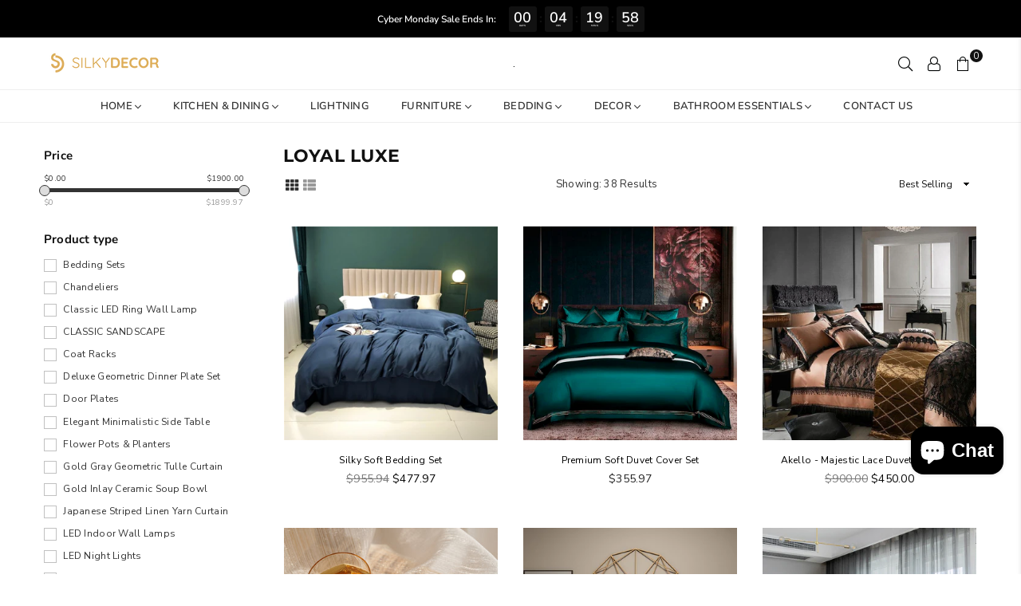

--- FILE ---
content_type: text/html; charset=utf-8
request_url: https://www.silkydecor.com/collections/loyal-luxe?page=2
body_size: 48941
content:
<!doctype html>
<html class="no-js" lang="en" >
<head>
<link rel="stylesheet" href="https://cdn.jsdelivr.net/npm/bootstrap@4.0.0/dist/css/bootstrap.min.css" integrity="sha384-Gn5384xqQ1aoWXA+058RXPxPg6fy4IWvTNh0E263XmFcJlSAwiGgFAW/dAiS6JXm" crossorigin="anonymous">

  
  <meta name="google-site-verification" content="mwlB3XQ4EhuJQ6q_iiFWFTBs0ofohtobv97Y9dhI1fI" />
  <meta name="msvalidate.01" content="DFA0DE469A3BBA2E2BFC3BF43B114866" />
    <!-- Global site tag (gtag.js) - Google Ads: 671289731 -->
<!-- Global site tag (gtag.js) - Google Ads: 628399782 -->
  

  
  <!-- Google Tag Manager -->

<!-- End Google Tag Manager -->
  <script src="//ajax.googleapis.com/ajax/libs/jquery/1.11.0/jquery.min.js" type="text/javascript"></script>

<link href="//maxcdn.bootstrapcdn.com/bootstrap/4.0.0/css/bootstrap.min.css" rel="stylesheet" type="text/css" media="all" />

<script src="//netdna.bootstrapcdn.com/bootstrap/3.1.1/js/bootstrap.min.js" type="text/javascript"></script> 
<script type="text/javascript" src="https://edge.personalizer.io/storefront/2.0.0/js/shopify/storefront.min.js?key=1wasa-wsp8apk5jj6tl9w9rr-eiuwc&shop=silky-decor.myshopify.com"></script>
<script>
window.LimeSpot = window.LimeSpot === undefined ? {} : LimeSpot;
LimeSpot.PageInfo = { Type: "Collection", ReferenceIdentifier: "392570732790", Personalized: false };

LimeSpot.StoreInfo = { Theme: "Copy of Avone-install-me-shopify2.0" };


LimeSpot.CartItems = [];
</script>





<meta charset="utf-8">  <meta http-equiv="X-UA-Compatible" content="IE=edge,chrome=1"><meta name="viewport" content="width=device-width, initial-scale=1.0, maximum-scale=1.0, user-scalable=no"><meta name="theme-color" content="#111"><meta name="format-detection" content="telephone=no"><link rel="canonical" href="https://www.silkydecor.com/collections/loyal-luxe?page=2"><link rel="dns-prefetch" href="https://www.silkydecor.com" crossorigin><link rel="dns-prefetch" href="https://silky-decor.myshopify.com" crossorigin><link rel="dns-prefetch" href="https://cdn.shopify.com" crossorigin><link rel="dns-prefetch" href="https://fonts.shopifycdn.com" crossorigin><link rel="preconnect" href="https//fonts.shopifycdn.com/" crossorigin><link rel="preconnect" href="https//cdn.shopify.com" crossorigin><link rel="preconnect" href="https//ajax.googleapis.com">  <link rel="preload" as="style" href="//www.silkydecor.com/cdn/shop/t/7/assets/theme.css?v=132185603234467189401698983380" /><title>LOYAL LUXE&ndash; Page 2&ndash; Silky decor</title><!-- /snippets/social-meta-tags.liquid -->     <meta name="keywords" content="Silky decor, www.silkydecor.com" /><meta name="author" content="AdornThemes"><meta property="og:site_name" content="Silky decor"><meta property="og:url" content="https://www.silkydecor.com/collections/loyal-luxe?page=2"><meta property="og:title" content="LOYAL LUXE"><meta property="og:type" content="product.group"><meta property="og:description" content="Get the home decor you need to brighten up your living spaces."><meta property="og:image" content="http://www.silkydecor.com/cdn/shop/files/SilkyDecorLogoFinal-05_1200x1200.png?v=1613527268"><meta property="og:image:secure_url" content="https://www.silkydecor.com/cdn/shop/files/SilkyDecorLogoFinal-05_1200x1200.png?v=1613527268"><meta name="twitter:card" content="summary_large_image"><meta name="twitter:title" content="LOYAL LUXE"><meta name="twitter:description" content="Get the home decor you need to brighten up your living spaces.">
<link rel="preload" as="font" href="//www.silkydecor.com/cdn/fonts/nunito_sans/nunitosans_n3.dd449b0f52a6ad3150beb6eb8d82627ea34fcb52.woff2" type="font/woff2" crossorigin><link rel="preload" as="font" href="//www.silkydecor.com/cdn/fonts/nunito_sans/nunitosans_n4.0276fe080df0ca4e6a22d9cb55aed3ed5ba6b1da.woff2" type="font/woff2" crossorigin><link rel="preload" as="font" href="//www.silkydecor.com/cdn/fonts/nunito_sans/nunitosans_n6.6e9464eba570101a53130c8130a9e17a8eb55c21.woff2" type="font/woff2" crossorigin><link rel="preload" as="font" href="//www.silkydecor.com/cdn/fonts/nunito_sans/nunitosans_n7.25d963ed46da26098ebeab731e90d8802d989fa5.woff2" type="font/woff2" crossorigin><link rel="preload" as="font" href="//www.silkydecor.com/cdn/fonts/montserrat/montserrat_n3.29e699231893fd243e1620595067294bb067ba2a.woff2" type="font/woff2" crossorigin><link rel="preload" as="font" href="//www.silkydecor.com/cdn/fonts/montserrat/montserrat_n5.07ef3781d9c78c8b93c98419da7ad4fbeebb6635.woff2" type="font/woff2" crossorigin><link rel="preload" as="font" href="//www.silkydecor.com/cdn/fonts/montserrat/montserrat_n6.1326b3e84230700ef15b3a29fb520639977513e0.woff2" type="font/woff2" crossorigin><link rel="preload" as="font" href="//www.silkydecor.com/cdn/fonts/montserrat/montserrat_n7.3c434e22befd5c18a6b4afadb1e3d77c128c7939.woff2" type="font/woff2" crossorigin><style type="text/css">*,::after,::before{box-sizing:border-box}article,aside,details,figcaption,figure,footer,header,hgroup,main,menu,nav,section,summary{display:block}body,button,input,select,textarea{font-family:arial;-webkit-font-smoothing:antialiased;-webkit-text-size-adjust:100%}a{background-color:transparent}a,a:after,a:before{transition:all .3s ease-in-out}b,strong{font-weight:700;}em{font-style:italic}small{font-size:80%}sub,sup{font-size:75%;line-height:0;position:relative;vertical-align:baseline}sup{top:-.5em}sub{bottom:-.25em}img{max-width:100%;border:0}button,input,optgroup,select,textarea{color:inherit;font:inherit;margin:0;outline:0}button[disabled],input[disabled]{cursor:default}.mb0{margin-bottom:0!important}.mb10{margin-bottom:10px!important}.mb20{margin-bottom:20px!important}[type=button]::-moz-focus-inner,[type=reset]::-moz-focus-inner,[type=submit]::-moz-focus-inner,button::-moz-focus-inner{border-style:none;padding:0}[type=button]:-moz-focusring,[type=reset]:-moz-focusring,[type=submit]:-moz-focusring,button:-moz-focusring{outline:1px dotted ButtonText}input[type=email],input[type=number],input[type=password],input[type=search]{-webkit-appearance:none;-moz-appearance:none}table{width:100%;border-collapse:collapse;border-spacing:0}td,th{padding:0}textarea{overflow:auto;-webkit-appearance:none;-moz-appearance:none}[tabindex='-1']:focus{outline:0}a,img{outline:0!important;border:0}[role=button],a,button,input,label,select,textarea{touch-action:manipulation}.flex{display:flex}.flex-item{flex:1}.clearfix::after{content:'';display:table;clear:both}.clear{clear:both}.icon__fallback-text,.visually-hidden{position:absolute!important;overflow:hidden;clip:rect(0 0 0 0);height:1px;width:1px;margin:-1px;padding:0;border:0}.visibility-hidden{visibility:hidden}.js-focus-hidden:focus{outline:0}.no-js:not(html),.no-js .js{display:none}.no-js .no-js:not(html){display:block}.skip-link:focus{clip:auto;width:auto;height:auto;margin:0;color:#111;background-color:#fff;padding:10px;opacity:1;z-index:10000;transition:none}blockquote{background:#f8f8f8;font-weight:600;font-size:15px;font-style:normal;text-align:center;padding:0 30px;margin:0}.rte blockquote{padding:25px;margin-bottom:20px}blockquote p+cite{margin-top:7.5px}blockquote cite{display:block;font-size:13px;font-style:inherit}code,pre{font-family:Consolas,monospace;font-size:1em}pre{overflow:auto}.rte:last-child{margin-bottom:0}.rte .h1,.rte .h2,.rte .h3,.rte .h4,.rte .h5,.rte .h6,.rte h1,.rte h2,.rte h3,.rte h4,.rte h5,.rte h6{margin-top:15px;margin-bottom:7.5px}.rte .h1:first-child,.rte .h2:first-child,.rte .h3:first-child,.rte .h4:first-child,.rte .h5:first-child,.rte .h6:first-child,.rte h1:first-child,.rte h2:first-child,.rte h3:first-child,.rte h4:first-child,.rte h5:first-child,.rte h6:first-child{margin-top:0}.rte li{margin-bottom:4px;list-style:inherit}.rte li:last-child{margin-bottom:0}.rte-setting{margin-bottom:11.11111px}.rte-setting:last-child{margin-bottom:0}p:last-child{margin-bottom:0}li{list-style:none}.fine-print{font-size:1.07692em;font-style:italic;margin:20px 0}.txt--minor{font-size:80%}.txt--emphasis{font-style:italic}.icon{display:inline-block;width:20px;height:20px;vertical-align:middle;fill:currentColor}.no-svg .icon{display:none}svg.icon:not(.icon--full-color) circle,svg.icon:not(.icon--full-color) ellipse,svg.icon:not(.icon--full-color) g,svg.icon:not(.icon--full-color) line,svg.icon:not(.icon--full-color) path,svg.icon:not(.icon--full-color) polygon,svg.icon:not(.icon--full-color) polyline,svg.icon:not(.icon--full-color) rect,symbol.icon:not(.icon--full-color) circle,symbol.icon:not(.icon--full-color) ellipse,symbol.icon:not(.icon--full-color) g,symbol.icon:not(.icon--full-color) line,symbol.icon:not(.icon--full-color) path,symbol.icon:not(.icon--full-color) polygon,symbol.icon:not(.icon--full-color) polyline,symbol.icon:not(.icon--full-color) rect{fill:inherit;stroke:inherit}.no-svg .icon__fallback-text{position:static!important;overflow:inherit;clip:none;height:auto;width:auto;margin:0}ol,ul{margin:0;padding:0}ol{list-style:decimal}.list--inline{padding:0;margin:0}.list--inline li{display:inline-block;margin-bottom:0;vertical-align:middle}.rte img{height:auto}.rte table{table-layout:fixed}.rte ol,.rte ul{margin:20px 0 30px 30px}.rte ol.list--inline,.rte ul.list--inline{margin-left:0}.rte ul{list-style:disc outside}.rte ul ul{list-style:circle outside}.rte ul ul ul{list-style:square outside}.rte a:not(.btn){padding-bottom:1px}.text-center .rte ol,.text-center .rte ul,.text-center.rte ol,.text-center.rte ul{margin-left:0;list-style-position:inside}.rte__table-wrapper{max-width:100%;overflow:auto;-webkit-overflow-scrolling:touch}svg:not(:root){overflow:hidden}.video-wrapper{position:relative;overflow:hidden;max-width:100%;padding-bottom:56.25%;height:0;height:auto}.video-wrapper iframe{position:absolute;top:0;left:0;width:100%;height:100%}form{margin:0}legend{border:0;padding:0}button{cursor:pointer}input[type=submit]{cursor:pointer}input[type=text]{-webkit-appearance:none;-moz-appearance:none}[type=checkbox]+label,[type=radio]+label{display:inline-block;margin-bottom:0}label[for]{cursor:pointer}textarea{min-height:100px}input[type=checkbox],input[type=radio]{margin:0 5px 0 0;vertical-align:middle}select::-ms-expand{display:none}.label--hidden{position:absolute;height:0;width:0;margin-bottom:0;overflow:hidden;clip:rect(1px,1px,1px,1px)}.form-vertical input,.form-vertical select,.form-vertical textarea{display:block;width:100%}.form-vertical [type=checkbox],.form-vertical [type=radio]{display:inline-block;width:auto;margin-right:5px}.form-vertical .btn,.form-vertical [type=submit]{display:inline-block;width:auto}.grid--table{display:table;table-layout:fixed;width:100%}.grid--table>.grid__item{float:none;display:table-cell;vertical-align:middle}.is-transitioning{display:block!important;visibility:visible!important}.mr0{margin:0 !important;}.pd0{ padding:0 !important;}.db{display:block}.dbi{display:inline-block}.dn {display:none}.pa {position:absolute}.pr {position:relative}.fwl{font-weight:300}.fwr{font-weight:400}.fwm{font-weight:500}.fwsb{font-weight:600}b,strong,.fwb{font-weight:700}em, .em{font-style:italic}.tt-u{text-transform:uppercase}.tt-l{text-transform:lowercase}.tt-c{text-transform:capitalize}.tt-n{text-transform:none}.tdn {text-decoration:none!important}.tdu {text-decoration:underline}.grid-sizer{width:25%; position:absolute}.w_auto {width:auto!important}.h_auto{height:auto}.w_100{width:100%!important}.h_100{height:100%!important}.fl{display:flex}.fl1{flex:1}.f-row{flex-direction:row}.f-col{flex-direction:column}.f-wrap{flex-wrap:wrap}.f-nowrap{flex-wrap:nowrap}.f-jcs{justify-content:flex-start}.f-jce{justify-content:flex-end}.f-jcc{justify-content:center}.f-jcsb{justify-content:space-between}.f-jcsa{justify-content:space-around}.f-jcse{justify-content:space-evenly}.f-ais{align-items:flex-start}.f-aie{align-items:flex-end}.f-aic{align-items:center}.f-aib{align-items:baseline}.f-aist{align-items:stretch}.f-acs{align-content:flex-start}.f-ace{align-content:flex-end}.f-acc{align-content:center}.f-acsb{align-content:space-between}.f-acsa{align-content:space-around}.f-acst{align-content:stretch}.f-asa{align-self:auto}.f-ass{align-self:flex-start}.f-ase{align-self:flex-end}.f-asc{align-self:center}.f-asb{align-self:baseline}.f-asst{align-self:stretch}.order0{order:0}.order1{order:1}.order2{order:2}.order3{order:3}.tl{text-align:left!important}.tc{text-align:center!important}.tr{text-align:right!important}@media (min-width:768px){.tl-md{text-align:left!important}.tc-md{text-align:center!important}.tr-md{text-align:right!important}.f-row-md{flex-direction:row}.f-col-md{flex-direction:column}.f-wrap-md{flex-wrap:wrap}.f-nowrap-md{flex-wrap:nowrap}.f-jcs-md{justify-content:flex-start}.f-jce-md{justify-content:flex-end}.f-jcc-md{justify-content:center}.f-jcsb-md{justify-content:space-between}.f-jcsa-md{justify-content:space-around}.f-jcse-md{justify-content:space-evenly}.f-ais-md{align-items:flex-start}.f-aie-md{align-items:flex-end}.f-aic-md{align-items:center}.f-aib-md{align-items:baseline}.f-aist-md{align-items:stretch}.f-acs-md{align-content:flex-start}.f-ace-md{align-content:flex-end}.f-acc-md{align-content:center}.f-acsb-md{align-content:space-between}.f-acsa-md{align-content:space-around}.f-acst-md{align-content:stretch}.f-asa-md{align-self:auto}.f-ass-md{align-self:flex-start}.f-ase-md{align-self:flex-end}.f-asc-md{align-self:center}.f-asb-md{align-self:baseline}.f-asst-md{align-self:stretch}}@media (min-width:1025px){.f-row-lg{flex-direction:row}.f-col-lg{flex-direction:column}.f-wrap-lg{flex-wrap:wrap}.f-nowrap-lg{flex-wrap:nowrap}.tl-lg {text-align:left!important}.tc-lg {text-align:center!important}.tr-lg {text-align:right!important}}@media (min-width:1280px){.f-wrap-xl{flex-wrap:wrap}.f-col-xl{flex-direction:column}.tl-xl {text-align:left!important}.tc-xl {text-align:center!important}.tr-xl {text-align:right!important}}.grid{list-style:none;margin:0 -15px;padding:0}.grid::after{content:'';display:table;clear:both}.grid__item{float:left;padding-left:15px;padding-right:15px;width:100%}@media only screen and (max-width:1024px){.grid{margin:0 -7.5px}.grid__item{padding-left:7.5px;padding-right:7.5px}}.grid__item[class*="--push"]{position:relative}.grid--rev{direction:rtl;text-align:left}.grid--rev>.grid__item{direction:ltr;text-align:left;float:right}.col-1,.one-whole{width:100%}.col-2,.five-tenths,.four-eighths,.one-half,.three-sixths,.two-quarters,.wd-50{width:50%}.col-3,.one-third,.two-sixths{width:33.33333%}.four-sixths,.two-thirds{width:66.66667%}.col-4,.one-quarter,.two-eighths{width:25%}.six-eighths,.three-quarters{width:75%}.col-5,.one-fifth,.two-tenths{width:20%}.four-tenths,.two-fifths,.wd-40{width:40%}.six-tenths,.three-fifths,.wd-60{width:60%}.eight-tenths,.four-fifths,.wd-80{width:80%}.one-sixth{width:16.66667%}.five-sixths{width:83.33333%}.one-seventh{width:14.28571%}.one-eighth{width:12.5%}.three-eighths{width:37.5%}.five-eighths{width:62.5%}.seven-eighths{width:87.5%}.one-nineth{width:11.11111%}.one-tenth{width:10%}.three-tenths,.wd-30{width:30%}.seven-tenths,.wd-70{width:70%}.nine-tenths,.wd-90{width:90%}.show{display:block!important}.hide{display:none!important}.text-left{text-align:left!important}.text-right{text-align:right!important}.text-center{text-align:center!important}@media only screen and (min-width:767px){.medium-up--one-whole{width:100%}.medium-up--five-tenths,.medium-up--four-eighths,.medium-up--one-half,.medium-up--three-sixths,.medium-up--two-quarters{width:50%}.medium-up--one-third,.medium-up--two-sixths{width:33.33333%}.medium-up--four-sixths,.medium-up--two-thirds{width:66.66667%}.medium-up--one-quarter,.medium-up--two-eighths{width:25%}.medium-up--six-eighths,.medium-up--three-quarters{width:75%}.medium-up--one-fifth,.medium-up--two-tenths{width:20%}.medium-up--four-tenths,.medium-up--two-fifths{width:40%}.medium-up--six-tenths,.medium-up--three-fifths{width:60%}.medium-up--eight-tenths,.medium-up--four-fifths{width:80%}.medium-up--one-sixth{width:16.66667%}.medium-up--five-sixths{width:83.33333%}.medium-up--one-seventh{width:14.28571%}.medium-up--one-eighth{width:12.5%}.medium-up--three-eighths{width:37.5%}.medium-up--five-eighths{width:62.5%}.medium-up--seven-eighths{width:87.5%}.medium-up--one-nineth{width:11.11111%}.medium-up--one-tenth{width:10%}.medium-up--three-tenths{width:30%}.medium-up--seven-tenths{width:70%}.medium-up--nine-tenths{width:90%}.grid--uniform .medium-up--five-tenths:nth-child(2n+1),.grid--uniform .medium-up--four-eighths:nth-child(2n+1),.grid--uniform .medium-up--one-eighth:nth-child(8n+1),.grid--uniform .medium-up--one-fifth:nth-child(5n+1),.grid--uniform .medium-up--one-half:nth-child(2n+1),.grid--uniform .medium-up--one-quarter:nth-child(4n+1),.grid--uniform .medium-up--one-seventh:nth-child(7n+1),.grid--uniform .medium-up--one-sixth:nth-child(6n+1),.grid--uniform .medium-up--one-third:nth-child(3n+1),.grid--uniform .medium-up--three-sixths:nth-child(2n+1),.grid--uniform .medium-up--two-eighths:nth-child(4n+1),.grid--uniform .medium-up--two-sixths:nth-child(3n+1){clear:both}.medium-up--show{display:block!important}.medium-up--hide{display:none!important}.medium-up--text-left{text-align:left!important}.medium-up--text-right{text-align:right!important}.medium-up--text-center{text-align:center!important}}@media only screen and (min-width:1025px){.large-up--one-whole{width:100%}.large-up--five-tenths,.large-up--four-eighths,.large-up--one-half,.large-up--three-sixths,.large-up--two-quarters{width:50%}.large-up--one-third,.large-up--two-sixths{width:33.33333%}.large-up--four-sixths,.large-up--two-thirds{width:66.66667%}.large-up--one-quarter,.large-up--two-eighths{width:25%}.large-up--six-eighths,.large-up--three-quarters{width:75%}.large-up--one-fifth,.large-up--two-tenths{width:20%}.large-up--four-tenths,.large-up--two-fifths{width:40%}.large-up--six-tenths,.large-up--three-fifths{width:60%}.large-up--eight-tenths,.large-up--four-fifths{width:80%}.large-up--one-sixth{width:16.66667%}.large-up--five-sixths{width:83.33333%}.large-up--one-seventh{width:14.28571%}.large-up--one-eighth{width:12.5%}.large-up--three-eighths{width:37.5%}.large-up--five-eighths{width:62.5%}.large-up--seven-eighths{width:87.5%}.large-up--one-nineth{width:11.11111%}.large-up--one-tenth{width:10%}.large-up--three-tenths{width:30%}.large-up--seven-tenths{width:70%}.large-up--nine-tenths{width:90%}.grid--uniform .large-up--five-tenths:nth-child(2n+1),.grid--uniform .large-up--four-eighths:nth-child(2n+1),.grid--uniform .large-up--one-eighth:nth-child(8n+1),.grid--uniform .large-up--one-fifth:nth-child(5n+1),.grid--uniform .large-up--one-half:nth-child(2n+1),.grid--uniform .large-up--one-quarter:nth-child(4n+1),.grid--uniform .large-up--one-seventh:nth-child(7n+1),.grid--uniform .large-up--one-sixth:nth-child(6n+1),.grid--uniform .large-up--one-third:nth-child(3n+1),.grid--uniform .large-up--three-sixths:nth-child(2n+1),.grid--uniform .large-up--two-eighths:nth-child(4n+1),.grid--uniform .large-up--two-sixths:nth-child(3n+1){clear:both}.large-up--show{display:block!important}.large-up--hide{display:none!important}.large-up--text-left{text-align:left!important}.large-up--text-right{text-align:right!important}.large-up--text-center{text-align:center!important}}@media only screen and (min-width:1280px){.widescreen--one-whole{width:100%}.widescreen--five-tenths,.widescreen--four-eighths,.widescreen--one-half,.widescreen--three-sixths,.widescreen--two-quarters{width:50%}.widescreen--one-third,.widescreen--two-sixths{width:33.33333%}.widescreen--four-sixths,.widescreen--two-thirds{width:66.66667%}.widescreen--one-quarter,.widescreen--two-eighths{width:25%}.widescreen--six-eighths,.widescreen--three-quarters{width:75%}.widescreen--one-fifth,.widescreen--two-tenths{width:20%}.widescreen--four-tenths,.widescreen--two-fifths{width:40%}.widescreen--six-tenths,.widescreen--three-fifths{width:60%}.widescreen--eight-tenths,.widescreen--four-fifths{width:80%}.widescreen--one-sixth{width:16.66667%}.widescreen--five-sixths{width:83.33333%}.widescreen--one-seventh{width:14.28571%}.widescreen--one-eighth{width:12.5%}.widescreen--three-eighths{width:37.5%}.widescreen--five-eighths{width:62.5%}.widescreen--seven-eighths{width:87.5%}.widescreen--one-nineth{width:11.11111%}.widescreen--one-tenth{width:10%}.widescreen--three-tenths{width:30%}.widescreen--seven-tenths{width:70%}.widescreen--nine-tenths{width:90%}.grid--uniform .widescreen--five-tenths:nth-child(2n+1),.grid--uniform .widescreen--four-eighths:nth-child(2n+1),.grid--uniform .widescreen--one-eighth:nth-child(8n+1),.grid--uniform .widescreen--one-fifth:nth-child(5n+1),.grid--uniform .widescreen--one-half:nth-child(2n+1),.grid--uniform .widescreen--one-quarter:nth-child(4n+1),.grid--uniform .widescreen--one-seventh:nth-child(7n+1),.grid--uniform .widescreen--one-sixth:nth-child(6n+1),.grid--uniform .widescreen--one-third:nth-child(3n+1),.grid--uniform .widescreen--three-sixths:nth-child(2n+1),.grid--uniform .widescreen--two-eighths:nth-child(4n+1),.grid--uniform .widescreen--two-sixths:nth-child(3n+1){clear:both}.widescreen--show{display:block!important}.widescreen--hide{display:none!important}.widescreen--text-left{text-align:left!important}.widescreen--text-right{text-align:right!important}.widescreen--text-center{text-align:center!important}}@media only screen and (min-width:1025px) and (max-width:1279px){.large--one-whole{width:100%}.large--five-tenths,.large--four-eighths,.large--one-half,.large--three-sixths,.large--two-quarters{width:50%}.large--one-third,.large--two-sixths{width:33.33333%}.large--four-sixths,.large--two-thirds{width:66.66667%}.large--one-quarter,.large--two-eighths{width:25%}.large--six-eighths,.large--three-quarters{width:75%}.large--one-fifth,.large--two-tenths{width:20%}.large--four-tenths,.large--two-fifths{width:40%}.large--six-tenths,.large--three-fifths{width:60%}.large--eight-tenths,.large--four-fifths{width:80%}.large--one-sixth{width:16.66667%}.large--five-sixths{width:83.33333%}.large--one-seventh{width:14.28571%}.large--one-eighth{width:12.5%}.large--three-eighths{width:37.5%}.large--five-eighths{width:62.5%}.large--seven-eighths{width:87.5%}.large--one-nineth{width:11.11111%}.large--one-tenth{width:10%}.large--three-tenths{width:30%}.large--seven-tenths{width:70%}.large--nine-tenths{width:90%}.grid--uniform .large--five-tenths:nth-child(2n+1),.grid--uniform .large--four-eighths:nth-child(2n+1),.grid--uniform .large--one-eighth:nth-child(8n+1),.grid--uniform .large--one-fifth:nth-child(5n+1),.grid--uniform .large--one-half:nth-child(2n+1),.grid--uniform .large--one-quarter:nth-child(4n+1),.grid--uniform .large--one-seventh:nth-child(7n+1),.grid--uniform .large--one-sixth:nth-child(6n+1),.grid--uniform .large--one-third:nth-child(3n+1),.grid--uniform .large--three-sixths:nth-child(2n+1),.grid--uniform .large--two-eighths:nth-child(4n+1),.grid--uniform .large--two-sixths:nth-child(3n+1){clear:both}.large--show{display:block!important}.large--hide{display:none!important}.large--text-left{text-align:left!important}.large--text-right{text-align:right!important}.large--text-center{text-align:center!important}}@media only screen and (min-width:767px) and (max-width:1024px){.medium--one-whole{width:100%}.medium--five-tenths,.medium--four-eighths,.medium--one-half,.medium--three-sixths,.medium--two-quarters{width:50%}.medium--one-third,.medium--two-sixths{width:33.33333%}.medium--four-sixths,.medium--two-thirds{width:66.66667%}.medium--one-quarter,.medium--two-eighths{width:25%}.medium--six-eighths,.medium--three-quarters{width:75%}.medium--one-fifth,.medium--two-tenths{width:20%}.medium--four-tenths,.medium--two-fifths{width:40%}.medium--six-tenths,.medium--three-fifths{width:60%}.medium--eight-tenths,.medium--four-fifths{width:80%}.medium--one-sixth{width:16.66667%}.medium--five-sixths{width:83.33333%}.medium--one-seventh{width:14.28571%}.medium--one-eighth{width:12.5%}.medium--three-eighths{width:37.5%}.medium--five-eighths{width:62.5%}.medium--seven-eighths{width:87.5%}.medium--one-nineth{width:11.11111%}.medium--one-tenth{width:10%}.medium--three-tenths{width:30%}.medium--seven-tenths{width:70%}.medium--nine-tenths{width:90%}.grid--uniform .medium--five-tenths:nth-child(2n+1),.grid--uniform .medium--four-eighths:nth-child(2n+1),.grid--uniform .medium--one-eighth:nth-child(8n+1),.grid--uniform .medium--one-fifth:nth-child(5n+1),.grid--uniform .medium--one-half:nth-child(2n+1),.grid--uniform .medium--one-quarter:nth-child(4n+1),.grid--uniform .medium--one-seventh:nth-child(7n+1),.grid--uniform .medium--one-sixth:nth-child(6n+1),.grid--uniform .medium--one-third:nth-child(3n+1),.grid--uniform .medium--three-sixths:nth-child(2n+1),.grid--uniform .medium--two-eighths:nth-child(4n+1),.grid--uniform .medium--two-sixths:nth-child(3n+1){clear:both}.medium--show{display:block!important}.medium--hide{display:none!important}.medium--text-left{text-align:left!important}.medium--text-right{text-align:right!important}.medium--text-center{text-align:center!important}}@media only screen and (max-width:766px){.grid{margin:0 -5px}.grid__item{padding-left:5px;padding-right:5px}.small--one-whole{width:100%}.small--five-tenths,.small--four-eighths,.small--one-half,.small--three-sixths,.small--two-quarters{width:50%}.small--one-third,.small--two-sixths{width:33.33333%}.small--four-sixths,.small--two-thirds{width:66.66667%}.small--one-quarter,.small--two-eighths{width:25%}.small--six-eighths,.small--three-quarters{width:75%}.small--one-fifth,.small--two-tenths{width:20%}.small--four-tenths,.small--two-fifths{width:40%}.small--six-tenths,.small--three-fifths{width:60%}.small--eight-tenths,.small--four-fifths{width:80%}.small--one-sixth{width:16.66667%}.small--five-sixths{width:83.33333%}.small--one-seventh{width:14.28571%}.small--one-eighth{width:12.5%}.small--three-eighths{width:37.5%}.small--five-eighths{width:62.5%}.small--seven-eighths{width:87.5%}.small--one-nineth{width:11.11111%}.small--one-tenth{width:10%}.small--three-tenths{width:30%}.small--seven-tenths{width:70%}.small--nine-tenths{width:90%}.grid--uniform .small--five-tenths:nth-child(2n+1),.grid--uniform .small--four-eighths:nth-child(2n+1),.grid--uniform .small--one-eighth:nth-child(8n+1),.grid--uniform .small--one-half:nth-child(2n+1),.grid--uniform .small--one-quarter:nth-child(4n+1),.grid--uniform .small--one-seventh:nth-child(7n+1),.grid--uniform .small--one-sixth:nth-child(6n+1),.grid--uniform .small--one-third:nth-child(3n+1),.grid--uniform .small--three-sixths:nth-child(2n+1),.grid--uniform .small--two-eighths:nth-child(4n+1),.grid--uniform .small--two-sixths:nth-child(3n+1),.grid--uniform.small--one-fifth:nth-child(5n+1){clear:both}.small--show{display:block!important}.small--hide{display:none!important}.small--text-left{text-align:left!important}.small--text-right{text-align:right!important}.small--text-center{text-align:center!important}}@font-face {font-family: "Nunito Sans";font-weight: 400;font-style: normal;font-display: swap;src: url("//www.silkydecor.com/cdn/fonts/nunito_sans/nunitosans_n4.0276fe080df0ca4e6a22d9cb55aed3ed5ba6b1da.woff2") format("woff2"), url("//www.silkydecor.com/cdn/fonts/nunito_sans/nunitosans_n4.b4964bee2f5e7fd9c3826447e73afe2baad607b7.woff") format("woff");}@font-face {font-family: "Nunito Sans";font-weight: 300;font-style: normal;font-display: swap;src: url("//www.silkydecor.com/cdn/fonts/nunito_sans/nunitosans_n3.dd449b0f52a6ad3150beb6eb8d82627ea34fcb52.woff2") format("woff2"), url("//www.silkydecor.com/cdn/fonts/nunito_sans/nunitosans_n3.45928256bc616e1eba7b853895e4696fe2a37713.woff") format("woff");}@font-face {font-family: "Nunito Sans";font-weight: 600;font-style: normal;font-display: swap;src: url("//www.silkydecor.com/cdn/fonts/nunito_sans/nunitosans_n6.6e9464eba570101a53130c8130a9e17a8eb55c21.woff2") format("woff2"), url("//www.silkydecor.com/cdn/fonts/nunito_sans/nunitosans_n6.25a0ac0c0a8a26038c7787054dd6058dfbc20fa8.woff") format("woff");}@font-face {font-family: "Nunito Sans";font-weight: 700;font-style: normal;font-display: swap;src: url("//www.silkydecor.com/cdn/fonts/nunito_sans/nunitosans_n7.25d963ed46da26098ebeab731e90d8802d989fa5.woff2") format("woff2"), url("//www.silkydecor.com/cdn/fonts/nunito_sans/nunitosans_n7.d32e3219b3d2ec82285d3027bd673efc61a996c8.woff") format("woff");}@font-face {font-family: Montserrat;font-weight: 500;font-style: normal;font-display: swap;src: url("//www.silkydecor.com/cdn/fonts/montserrat/montserrat_n5.07ef3781d9c78c8b93c98419da7ad4fbeebb6635.woff2") format("woff2"), url("//www.silkydecor.com/cdn/fonts/montserrat/montserrat_n5.adf9b4bd8b0e4f55a0b203cdd84512667e0d5e4d.woff") format("woff");}@font-face {font-family: Montserrat;font-weight: 300;font-style: normal;font-display: swap;src: url("//www.silkydecor.com/cdn/fonts/montserrat/montserrat_n3.29e699231893fd243e1620595067294bb067ba2a.woff2") format("woff2"), url("//www.silkydecor.com/cdn/fonts/montserrat/montserrat_n3.64ed56f012a53c08a49d49bd7e0c8d2f46119150.woff") format("woff");}@font-face {font-family: Montserrat;font-weight: 600;font-style: normal;font-display: swap;src: url("//www.silkydecor.com/cdn/fonts/montserrat/montserrat_n6.1326b3e84230700ef15b3a29fb520639977513e0.woff2") format("woff2"), url("//www.silkydecor.com/cdn/fonts/montserrat/montserrat_n6.652f051080eb14192330daceed8cd53dfdc5ead9.woff") format("woff");}@font-face {font-family: Montserrat;font-weight: 700;font-style: normal;font-display: swap;src: url("//www.silkydecor.com/cdn/fonts/montserrat/montserrat_n7.3c434e22befd5c18a6b4afadb1e3d77c128c7939.woff2") format("woff2"), url("//www.silkydecor.com/cdn/fonts/montserrat/montserrat_n7.5d9fa6e2cae713c8fb539a9876489d86207fe957.woff") format("woff");}@font-face{font-family:Adorn-Icons;src:url("//www.silkydecor.com/cdn/shop/t/7/assets/adorn-icons.woff2?v=167339017966625775301650559219") format('woff2'),url("//www.silkydecor.com/cdn/shop/t/7/assets/adorn-icons.woff?v=177162561609770262791650559219") format('woff');font-weight:400;font-style:normal;font-display:swap}.ad{font:normal normal normal 16px/1 adorn-icons;speak:none;text-transform:none;display:inline-block;vertical-align:middle;text-rendering:auto;-webkit-font-smoothing:antialiased;-moz-osx-font-smoothing:grayscale}</style>  <link rel="stylesheet" href="//www.silkydecor.com/cdn/shop/t/7/assets/theme.css?v=132185603234467189401698983380" type="text/css" media="all">    <link rel="preload" href="//www.silkydecor.com/cdn/shop/t/7/assets/jquery.min.js?v=115907627783842276491650559229" as="script">  <link rel="preload" href="//www.silkydecor.com/cdn/shop/t/7/assets/vendor.min.js?v=147777637051995765591650559245" as="script">  <script src="//www.silkydecor.com/cdn/shop/t/7/assets/jquery.min.js?v=115907627783842276491650559229"defer="defer"></script><script>var theme = {strings:{addToCart:"Add to cart",soldOut:"Sold out",unavailable:"Unavailable",showMore:"Show More",showLess:"Show Less"},mlcurrency:false,moneyFormat:"${{amount}}",currencyFormat:"money_format",shopCurrency:"USD",autoCurrencies:true,money_currency_format:"${{amount}} USD",money_format:"${{amount}}",ajax_cart:true,fixedHeader:true,animation:true,animationMobile:true,searchresult:"See all results",wlAvailable:"Available in Wishlist",rtl:false,days:"Days",hours:"Hrs",minuts:"Min",seconds:"Sec",};document.documentElement.className = document.documentElement.className.replace('no-js', 'js');var Metatheme = "true",thm = 'Avone', shpeml = 'support@silkydecor.com', dmn = window.location.hostname;        window.lazySizesConfig = window.lazySizesConfig || {};window.lazySizesConfig.loadMode = 1;window.lazySizesConfig.expand = 10;window.lazySizesConfig.expFactor = 1.5;      window.lazySizesConfig.loadHidden = false;</script><script src="//www.silkydecor.com/cdn/shop/t/7/assets/vendor.min.js?v=147777637051995765591650559245" defer="defer"></script>
<script>window.performance && window.performance.mark && window.performance.mark('shopify.content_for_header.start');</script><meta id="shopify-digital-wallet" name="shopify-digital-wallet" content="/28040921141/digital_wallets/dialog">
<meta name="shopify-checkout-api-token" content="0f74ec9442b4d594147d887953c3a06d">
<meta id="in-context-paypal-metadata" data-shop-id="28040921141" data-venmo-supported="false" data-environment="production" data-locale="en_US" data-paypal-v4="true" data-currency="USD">
<link rel="alternate" type="application/atom+xml" title="Feed" href="/collections/loyal-luxe.atom" />
<link rel="alternate" type="application/json+oembed" href="https://www.silkydecor.com/collections/loyal-luxe.oembed?page=2">
<script async="async" data-src="/checkouts/internal/preloads.js?locale=en-US"></script>
<link rel="preconnect" href="https://shop.app" crossorigin="anonymous">
<script async="async" data-src="https://shop.app/checkouts/internal/preloads.js?locale=en-US&shop_id=28040921141" crossorigin="anonymous"></script>
<script id="apple-pay-shop-capabilities" type="application/json">{"shopId":28040921141,"countryCode":"CA","currencyCode":"USD","merchantCapabilities":["supports3DS"],"merchantId":"gid:\/\/shopify\/Shop\/28040921141","merchantName":"Silky decor","requiredBillingContactFields":["postalAddress","email"],"requiredShippingContactFields":["postalAddress","email"],"shippingType":"shipping","supportedNetworks":["visa","masterCard","amex","discover","jcb"],"total":{"type":"pending","label":"Silky decor","amount":"1.00"},"shopifyPaymentsEnabled":true,"supportsSubscriptions":true}</script>
<script id="shopify-features" type="application/json">{"accessToken":"0f74ec9442b4d594147d887953c3a06d","betas":["rich-media-storefront-analytics"],"domain":"www.silkydecor.com","predictiveSearch":true,"shopId":28040921141,"locale":"en"}</script>
<script>var Shopify = Shopify || {};
Shopify.shop = "silky-decor.myshopify.com";
Shopify.locale = "en";
Shopify.currency = {"active":"USD","rate":"1.0"};
Shopify.country = "US";
Shopify.theme = {"name":"Copy of Avone-install-me-shopify2.0","id":132243783926,"schema_name":"Avone OS 2.0","schema_version":"4.0","theme_store_id":null,"role":"main"};
Shopify.theme.handle = "null";
Shopify.theme.style = {"id":null,"handle":null};
Shopify.cdnHost = "www.silkydecor.com/cdn";
Shopify.routes = Shopify.routes || {};
Shopify.routes.root = "/";</script>
<script type="module">!function(o){(o.Shopify=o.Shopify||{}).modules=!0}(window);</script>
<script>!function(o){function n(){var o=[];function n(){o.push(Array.prototype.slice.apply(arguments))}return n.q=o,n}var t=o.Shopify=o.Shopify||{};t.loadFeatures=n(),t.autoloadFeatures=n()}(window);</script>
<script>
  window.ShopifyPay = window.ShopifyPay || {};
  window.ShopifyPay.apiHost = "shop.app\/pay";
  window.ShopifyPay.redirectState = null;
</script>
<script id="shop-js-analytics" type="application/json">{"pageType":"collection"}</script>
<script defer="defer" async type="module" src="//www.silkydecor.com/cdn/shopifycloud/shop-js/modules/v2/client.init-shop-cart-sync_D0dqhulL.en.esm.js"></script>
<script defer="defer" async type="module" src="//www.silkydecor.com/cdn/shopifycloud/shop-js/modules/v2/chunk.common_CpVO7qML.esm.js"></script>
<script type="module">
  await import("//www.silkydecor.com/cdn/shopifycloud/shop-js/modules/v2/client.init-shop-cart-sync_D0dqhulL.en.esm.js");
await import("//www.silkydecor.com/cdn/shopifycloud/shop-js/modules/v2/chunk.common_CpVO7qML.esm.js");

  window.Shopify.SignInWithShop?.initShopCartSync?.({"fedCMEnabled":true,"windoidEnabled":true});

</script>
<script>
  window.Shopify = window.Shopify || {};
  if (!window.Shopify.featureAssets) window.Shopify.featureAssets = {};
  window.Shopify.featureAssets['shop-js'] = {"shop-cart-sync":["modules/v2/client.shop-cart-sync_D9bwt38V.en.esm.js","modules/v2/chunk.common_CpVO7qML.esm.js"],"init-fed-cm":["modules/v2/client.init-fed-cm_BJ8NPuHe.en.esm.js","modules/v2/chunk.common_CpVO7qML.esm.js"],"init-shop-email-lookup-coordinator":["modules/v2/client.init-shop-email-lookup-coordinator_pVrP2-kG.en.esm.js","modules/v2/chunk.common_CpVO7qML.esm.js"],"shop-cash-offers":["modules/v2/client.shop-cash-offers_CNh7FWN-.en.esm.js","modules/v2/chunk.common_CpVO7qML.esm.js","modules/v2/chunk.modal_DKF6x0Jh.esm.js"],"init-shop-cart-sync":["modules/v2/client.init-shop-cart-sync_D0dqhulL.en.esm.js","modules/v2/chunk.common_CpVO7qML.esm.js"],"init-windoid":["modules/v2/client.init-windoid_DaoAelzT.en.esm.js","modules/v2/chunk.common_CpVO7qML.esm.js"],"shop-toast-manager":["modules/v2/client.shop-toast-manager_1DND8Tac.en.esm.js","modules/v2/chunk.common_CpVO7qML.esm.js"],"pay-button":["modules/v2/client.pay-button_CFeQi1r6.en.esm.js","modules/v2/chunk.common_CpVO7qML.esm.js"],"shop-button":["modules/v2/client.shop-button_Ca94MDdQ.en.esm.js","modules/v2/chunk.common_CpVO7qML.esm.js"],"shop-login-button":["modules/v2/client.shop-login-button_DPYNfp1Z.en.esm.js","modules/v2/chunk.common_CpVO7qML.esm.js","modules/v2/chunk.modal_DKF6x0Jh.esm.js"],"avatar":["modules/v2/client.avatar_BTnouDA3.en.esm.js"],"shop-follow-button":["modules/v2/client.shop-follow-button_BMKh4nJE.en.esm.js","modules/v2/chunk.common_CpVO7qML.esm.js","modules/v2/chunk.modal_DKF6x0Jh.esm.js"],"init-customer-accounts-sign-up":["modules/v2/client.init-customer-accounts-sign-up_CJXi5kRN.en.esm.js","modules/v2/client.shop-login-button_DPYNfp1Z.en.esm.js","modules/v2/chunk.common_CpVO7qML.esm.js","modules/v2/chunk.modal_DKF6x0Jh.esm.js"],"init-shop-for-new-customer-accounts":["modules/v2/client.init-shop-for-new-customer-accounts_BoBxkgWu.en.esm.js","modules/v2/client.shop-login-button_DPYNfp1Z.en.esm.js","modules/v2/chunk.common_CpVO7qML.esm.js","modules/v2/chunk.modal_DKF6x0Jh.esm.js"],"init-customer-accounts":["modules/v2/client.init-customer-accounts_DCuDTzpR.en.esm.js","modules/v2/client.shop-login-button_DPYNfp1Z.en.esm.js","modules/v2/chunk.common_CpVO7qML.esm.js","modules/v2/chunk.modal_DKF6x0Jh.esm.js"],"checkout-modal":["modules/v2/client.checkout-modal_U_3e4VxF.en.esm.js","modules/v2/chunk.common_CpVO7qML.esm.js","modules/v2/chunk.modal_DKF6x0Jh.esm.js"],"lead-capture":["modules/v2/client.lead-capture_DEgn0Z8u.en.esm.js","modules/v2/chunk.common_CpVO7qML.esm.js","modules/v2/chunk.modal_DKF6x0Jh.esm.js"],"shop-login":["modules/v2/client.shop-login_CoM5QKZ_.en.esm.js","modules/v2/chunk.common_CpVO7qML.esm.js","modules/v2/chunk.modal_DKF6x0Jh.esm.js"],"payment-terms":["modules/v2/client.payment-terms_BmrqWn8r.en.esm.js","modules/v2/chunk.common_CpVO7qML.esm.js","modules/v2/chunk.modal_DKF6x0Jh.esm.js"]};
</script>
<script>(function() {
  var isLoaded = false;
  function asyncLoad() {
    if (isLoaded) return;
    isLoaded = true;
    var urls = ["https:\/\/loox.io\/widget\/Vk-RmMshsv\/loox.1574155022050.js?shop=silky-decor.myshopify.com","https:\/\/cdn1.avada.io\/flying-pages\/module.js?shop=silky-decor.myshopify.com","https:\/\/cdn.autoketing.org\/sdk-cdn\/sales-pop\/dist\/sales-pop-embed.js?t=1609604603675071967\u0026shop=silky-decor.myshopify.com","https:\/\/static.klaviyo.com\/onsite\/js\/klaviyo.js?company_id=Xu6VQa\u0026shop=silky-decor.myshopify.com","https:\/\/static.klaviyo.com\/onsite\/js\/klaviyo.js?company_id=Xu6VQa\u0026shop=silky-decor.myshopify.com","https:\/\/seo.apps.avada.io\/avada-seo-installed.js?shop=silky-decor.myshopify.com","https:\/\/edge.personalizer.io\/storefront\/2.0.0\/js\/shopify\/storefront.min.js?key=1wasa-wsp8apk5jj6tl9w9rr-eiuwc\u0026shop=silky-decor.myshopify.com","https:\/\/app.avada.io\/avada-sdk.min.js?shop=silky-decor.myshopify.com","\/\/sfo2.digitaloceanspaces.com\/woohoo\/public\/script\/21859\/script.js?1759278336\u0026shop=silky-decor.myshopify.com"];
    for (var i = 0; i < urls.length; i++) {
      var s = document.createElement('script');
      s.type = 'text/javascript';
      s.async = true;
      s.src = urls[i];
      var x = document.getElementsByTagName('script')[0];
      x.parentNode.insertBefore(s, x);
    }
  };
  document.addEventListener('StartAsyncLoading', function(event){asyncLoad();});if(window.attachEvent) {
    window.attachEvent('onload', function(){});
  } else {
    window.addEventListener('load', function(){}, false);
  }
})();</script>
<script id="__st">var __st={"a":28040921141,"offset":-18000,"reqid":"5a0151ab-fc39-416f-b8cc-18d6ae63ae36-1764833394","pageurl":"www.silkydecor.com\/collections\/loyal-luxe?page=2","u":"38236a76158b","p":"collection","rtyp":"collection","rid":392570732790};</script>
<script>window.ShopifyPaypalV4VisibilityTracking = true;</script>
<script id="captcha-bootstrap">!function(){'use strict';const t='contact',e='account',n='new_comment',o=[[t,t],['blogs',n],['comments',n],[t,'customer']],c=[[e,'customer_login'],[e,'guest_login'],[e,'recover_customer_password'],[e,'create_customer']],r=t=>t.map((([t,e])=>`form[action*='/${t}']:not([data-nocaptcha='true']) input[name='form_type'][value='${e}']`)).join(','),a=t=>()=>t?[...document.querySelectorAll(t)].map((t=>t.form)):[];function s(){const t=[...o],e=r(t);return a(e)}const i='password',u='form_key',d=['recaptcha-v3-token','g-recaptcha-response','h-captcha-response',i],f=()=>{try{return window.sessionStorage}catch{return}},m='__shopify_v',_=t=>t.elements[u];function p(t,e,n=!1){try{const o=window.sessionStorage,c=JSON.parse(o.getItem(e)),{data:r}=function(t){const{data:e,action:n}=t;return t[m]||n?{data:e,action:n}:{data:t,action:n}}(c);for(const[e,n]of Object.entries(r))t.elements[e]&&(t.elements[e].value=n);n&&o.removeItem(e)}catch(o){console.error('form repopulation failed',{error:o})}}const l='form_type',E='cptcha';function T(t){t.dataset[E]=!0}const w=window,h=w.document,L='Shopify',v='ce_forms',y='captcha';let A=!1;((t,e)=>{const n=(g='f06e6c50-85a8-45c8-87d0-21a2b65856fe',I='https://cdn.shopify.com/shopifycloud/storefront-forms-hcaptcha/ce_storefront_forms_captcha_hcaptcha.v1.5.2.iife.js',D={infoText:'Protected by hCaptcha',privacyText:'Privacy',termsText:'Terms'},(t,e,n)=>{const o=w[L][v],c=o.bindForm;if(c)return c(t,g,e,D).then(n);var r;o.q.push([[t,g,e,D],n]),r=I,A||(h.body.append(Object.assign(h.createElement('script'),{id:'captcha-provider',async:!0,src:r})),A=!0)});var g,I,D;w[L]=w[L]||{},w[L][v]=w[L][v]||{},w[L][v].q=[],w[L][y]=w[L][y]||{},w[L][y].protect=function(t,e){n(t,void 0,e),T(t)},Object.freeze(w[L][y]),function(t,e,n,w,h,L){const[v,y,A,g]=function(t,e,n){const i=e?o:[],u=t?c:[],d=[...i,...u],f=r(d),m=r(i),_=r(d.filter((([t,e])=>n.includes(e))));return[a(f),a(m),a(_),s()]}(w,h,L),I=t=>{const e=t.target;return e instanceof HTMLFormElement?e:e&&e.form},D=t=>v().includes(t);t.addEventListener('submit',(t=>{const e=I(t);if(!e)return;const n=D(e)&&!e.dataset.hcaptchaBound&&!e.dataset.recaptchaBound,o=_(e),c=g().includes(e)&&(!o||!o.value);(n||c)&&t.preventDefault(),c&&!n&&(function(t){try{if(!f())return;!function(t){const e=f();if(!e)return;const n=_(t);if(!n)return;const o=n.value;o&&e.removeItem(o)}(t);const e=Array.from(Array(32),(()=>Math.random().toString(36)[2])).join('');!function(t,e){_(t)||t.append(Object.assign(document.createElement('input'),{type:'hidden',name:u})),t.elements[u].value=e}(t,e),function(t,e){const n=f();if(!n)return;const o=[...t.querySelectorAll(`input[type='${i}']`)].map((({name:t})=>t)),c=[...d,...o],r={};for(const[a,s]of new FormData(t).entries())c.includes(a)||(r[a]=s);n.setItem(e,JSON.stringify({[m]:1,action:t.action,data:r}))}(t,e)}catch(e){console.error('failed to persist form',e)}}(e),e.submit())}));const S=(t,e)=>{t&&!t.dataset[E]&&(n(t,e.some((e=>e===t))),T(t))};for(const o of['focusin','change'])t.addEventListener(o,(t=>{const e=I(t);D(e)&&S(e,y())}));const B=e.get('form_key'),M=e.get(l),P=B&&M;t.addEventListener('StartAsyncLoading',(()=>{const t=y();if(P)for(const e of t)e.elements[l].value===M&&p(e,B);[...new Set([...A(),...v().filter((t=>'true'===t.dataset.shopifyCaptcha))])].forEach((e=>S(e,t)))}))}(h,new URLSearchParams(w.location.search),n,t,e,['guest_login'])})(!0,!0)}();</script>
<script integrity="sha256-52AcMU7V7pcBOXWImdc/TAGTFKeNjmkeM1Pvks/DTgc=" data-source-attribution="shopify.loadfeatures" defer="defer" data-src="//www.silkydecor.com/cdn/shopifycloud/storefront/assets/storefront/load_feature-81c60534.js" crossorigin="anonymous"></script>
<script crossorigin="anonymous" defer="defer" data-src="//www.silkydecor.com/cdn/shopifycloud/storefront/assets/shopify_pay/storefront-65b4c6d7.js?v=20250812"></script>
<script data-source-attribution="shopify.dynamic_checkout.dynamic.init">var Shopify=Shopify||{};Shopify.PaymentButton=Shopify.PaymentButton||{isStorefrontPortableWallets:!0,init:function(){window.Shopify.PaymentButton.init=function(){};var t=document.createElement("script");t.src="https://www.silkydecor.com/cdn/shopifycloud/portable-wallets/latest/portable-wallets.en.js",t.type="module",document.head.appendChild(t)}};
</script>
<script data-source-attribution="shopify.dynamic_checkout.buyer_consent">
  function portableWalletsHideBuyerConsent(e){var t=document.getElementById("shopify-buyer-consent"),n=document.getElementById("shopify-subscription-policy-button");t&&n&&(t.classList.add("hidden"),t.setAttribute("aria-hidden","true"),n.removeEventListener("click",e))}function portableWalletsShowBuyerConsent(e){var t=document.getElementById("shopify-buyer-consent"),n=document.getElementById("shopify-subscription-policy-button");t&&n&&(t.classList.remove("hidden"),t.removeAttribute("aria-hidden"),n.addEventListener("click",e))}window.Shopify?.PaymentButton&&(window.Shopify.PaymentButton.hideBuyerConsent=portableWalletsHideBuyerConsent,window.Shopify.PaymentButton.showBuyerConsent=portableWalletsShowBuyerConsent);
</script>
<script data-source-attribution="shopify.dynamic_checkout.cart.bootstrap">document.addEventListener("StartAsyncLoading",(function(){function t(){return document.querySelector("shopify-accelerated-checkout-cart, shopify-accelerated-checkout")}if(t())Shopify.PaymentButton.init();else{new MutationObserver((function(e,n){t()&&(Shopify.PaymentButton.init(),n.disconnect())})).observe(document.body,{childList:!0,subtree:!0})}}));
</script>
<link id="shopify-accelerated-checkout-styles" rel="stylesheet" media="screen" href="https://www.silkydecor.com/cdn/shopifycloud/portable-wallets/latest/accelerated-checkout-backwards-compat.css" crossorigin="anonymous">
<style id="shopify-accelerated-checkout-cart">
        #shopify-buyer-consent {
  margin-top: 1em;
  display: inline-block;
  width: 100%;
}

#shopify-buyer-consent.hidden {
  display: none;
}

#shopify-subscription-policy-button {
  background: none;
  border: none;
  padding: 0;
  text-decoration: underline;
  font-size: inherit;
  cursor: pointer;
}

#shopify-subscription-policy-button::before {
  box-shadow: none;
}

      </style>

<script>window.performance && window.performance.mark && window.performance.mark('shopify.content_for_header.end');</script><script>var loox_global_hash = '1761481827335';</script><style>.loox-reviews-default { max-width: 1200px; margin: 0 auto; }</style>

<script>
    
    
    
    
    
    var gsf_conversion_data = {page_type : 'category', event : 'view_item_list', data : {product_data : [{variant_id : 39969514586301, product_id : 6759505756349, name : "Silky Soft Bedding Set", price : "607.97", currency : "USD", sku : "14:29;200493264:203121913;5:595", brand : "SilkyDecor", variant : "Blue / Flat Bed Sheet / King", category : "Bedding Sets", quantity : "1000" }, {variant_id : 43153320313078, product_id : 7662544257270, name : "Premium Soft Duvet Cover Set", price : "355.97", currency : "USD", sku : "14:29;200493264:203121913;5:594", brand : "SilkyDecor", variant : "White / Flat Bed Sheet / Double 200X200cm4Pcs", category : "Premium Soft Duvet Cover Set", quantity : "88" }, {variant_id : 31928944164917, product_id : 4540353871925, name : "Akello - Majestic Lace Duvet Cover Set", price : "450.00", currency : "USD", sku : "14:29;5:595", brand : "SilkyDecor", variant : "Queen size 4pcs", category : "Bedding Sets", quantity : "100" }, {variant_id : 43243666407670, product_id : 7669279981814, name : "Luxury Dreamy Shiny Curtains", price : "99.97", currency : "USD", sku : "14:29;5:206750969;926:200011761", brand : "SilkyDecor", variant : "Gold / W100cmxH250cm 1PC / Hook", category : "Luxury Dreamy Shiny Curtains", quantity : "107" }], total_price :"1513.91", shop_currency : "USD", collection_id : "392570732790", collection_name : "LOYAL LUXE" }};
    
</script>
  





<!--Gem_Page_Header_Script-->
    


<!--End_Gem_Page_Header_Script-->
<script>
  var scriptAppend = document.createElement('script');
  var version = new Date().getTime();
  scriptAppend.src = 'https://apps.omegatheme.com/facebook-pixel/client/loading-custom-event.js?v=' + version;
  document.querySelector('head').appendChild(scriptAppend)
</script>

<div class="ot-multi-pixel"></div>



<meta property="omega:collections" content="392570732790">




<script>
  var arrayFBPixelTrack = [];
</script>





















<script>
  if (!arrayFBPixelTrack.includes(1656170811466817)) {
    arrayFBPixelTrack.push(1656170811466817);

        }
</script>

 


    

    
  
<!-- BEGIN app block: shopify://apps/simprosys-google-shopping-feed/blocks/core_settings_block/1f0b859e-9fa6-4007-97e8-4513aff5ff3b --><!-- BEGIN: GSF App Core Tags & Scripts by Simprosys Google Shopping Feed -->









<!-- END: GSF App Core Tags & Scripts by Simprosys Google Shopping Feed -->
<!-- END app block --><script src="https://cdn.shopify.com/extensions/7bc9bb47-adfa-4267-963e-cadee5096caf/inbox-1252/assets/inbox-chat-loader.js" type="text/javascript" defer="defer"></script>
<script src="https://cdn.shopify.com/extensions/019ae52c-d849-70bf-911c-3e67808363df/cart-drawer-2912/assets/opus-common.js" type="text/javascript" defer="defer"></script>
<link href="https://monorail-edge.shopifysvc.com" rel="dns-prefetch">
<script>(function(){if ("sendBeacon" in navigator && "performance" in window) {try {var session_token_from_headers = performance.getEntriesByType('navigation')[0].serverTiming.find(x => x.name == '_s').description;} catch {var session_token_from_headers = undefined;}var session_cookie_matches = document.cookie.match(/_shopify_s=([^;]*)/);var session_token_from_cookie = session_cookie_matches && session_cookie_matches.length === 2 ? session_cookie_matches[1] : "";var session_token = session_token_from_headers || session_token_from_cookie || "";function handle_abandonment_event(e) {var entries = performance.getEntries().filter(function(entry) {return /monorail-edge.shopifysvc.com/.test(entry.name);});if (!window.abandonment_tracked && entries.length === 0) {window.abandonment_tracked = true;var currentMs = Date.now();var navigation_start = performance.timing.navigationStart;var payload = {shop_id: 28040921141,url: window.location.href,navigation_start,duration: currentMs - navigation_start,session_token,page_type: "collection"};window.navigator.sendBeacon("https://monorail-edge.shopifysvc.com/v1/produce", JSON.stringify({schema_id: "online_store_buyer_site_abandonment/1.1",payload: payload,metadata: {event_created_at_ms: currentMs,event_sent_at_ms: currentMs}}));}}window.addEventListener('pagehide', handle_abandonment_event);}}());</script>
<script id="web-pixels-manager-setup">(function e(e,d,r,n,o){if(void 0===o&&(o={}),!Boolean(null===(a=null===(i=window.Shopify)||void 0===i?void 0:i.analytics)||void 0===a?void 0:a.replayQueue)){var i,a;window.Shopify=window.Shopify||{};var t=window.Shopify;t.analytics=t.analytics||{};var s=t.analytics;s.replayQueue=[],s.publish=function(e,d,r){return s.replayQueue.push([e,d,r]),!0};try{self.performance.mark("wpm:start")}catch(e){}var l=function(){var e={modern:/Edge?\/(1{2}[4-9]|1[2-9]\d|[2-9]\d{2}|\d{4,})\.\d+(\.\d+|)|Firefox\/(1{2}[4-9]|1[2-9]\d|[2-9]\d{2}|\d{4,})\.\d+(\.\d+|)|Chrom(ium|e)\/(9{2}|\d{3,})\.\d+(\.\d+|)|(Maci|X1{2}).+ Version\/(15\.\d+|(1[6-9]|[2-9]\d|\d{3,})\.\d+)([,.]\d+|)( \(\w+\)|)( Mobile\/\w+|) Safari\/|Chrome.+OPR\/(9{2}|\d{3,})\.\d+\.\d+|(CPU[ +]OS|iPhone[ +]OS|CPU[ +]iPhone|CPU IPhone OS|CPU iPad OS)[ +]+(15[._]\d+|(1[6-9]|[2-9]\d|\d{3,})[._]\d+)([._]\d+|)|Android:?[ /-](13[3-9]|1[4-9]\d|[2-9]\d{2}|\d{4,})(\.\d+|)(\.\d+|)|Android.+Firefox\/(13[5-9]|1[4-9]\d|[2-9]\d{2}|\d{4,})\.\d+(\.\d+|)|Android.+Chrom(ium|e)\/(13[3-9]|1[4-9]\d|[2-9]\d{2}|\d{4,})\.\d+(\.\d+|)|SamsungBrowser\/([2-9]\d|\d{3,})\.\d+/,legacy:/Edge?\/(1[6-9]|[2-9]\d|\d{3,})\.\d+(\.\d+|)|Firefox\/(5[4-9]|[6-9]\d|\d{3,})\.\d+(\.\d+|)|Chrom(ium|e)\/(5[1-9]|[6-9]\d|\d{3,})\.\d+(\.\d+|)([\d.]+$|.*Safari\/(?![\d.]+ Edge\/[\d.]+$))|(Maci|X1{2}).+ Version\/(10\.\d+|(1[1-9]|[2-9]\d|\d{3,})\.\d+)([,.]\d+|)( \(\w+\)|)( Mobile\/\w+|) Safari\/|Chrome.+OPR\/(3[89]|[4-9]\d|\d{3,})\.\d+\.\d+|(CPU[ +]OS|iPhone[ +]OS|CPU[ +]iPhone|CPU IPhone OS|CPU iPad OS)[ +]+(10[._]\d+|(1[1-9]|[2-9]\d|\d{3,})[._]\d+)([._]\d+|)|Android:?[ /-](13[3-9]|1[4-9]\d|[2-9]\d{2}|\d{4,})(\.\d+|)(\.\d+|)|Mobile Safari.+OPR\/([89]\d|\d{3,})\.\d+\.\d+|Android.+Firefox\/(13[5-9]|1[4-9]\d|[2-9]\d{2}|\d{4,})\.\d+(\.\d+|)|Android.+Chrom(ium|e)\/(13[3-9]|1[4-9]\d|[2-9]\d{2}|\d{4,})\.\d+(\.\d+|)|Android.+(UC? ?Browser|UCWEB|U3)[ /]?(15\.([5-9]|\d{2,})|(1[6-9]|[2-9]\d|\d{3,})\.\d+)\.\d+|SamsungBrowser\/(5\.\d+|([6-9]|\d{2,})\.\d+)|Android.+MQ{2}Browser\/(14(\.(9|\d{2,})|)|(1[5-9]|[2-9]\d|\d{3,})(\.\d+|))(\.\d+|)|K[Aa][Ii]OS\/(3\.\d+|([4-9]|\d{2,})\.\d+)(\.\d+|)/},d=e.modern,r=e.legacy,n=navigator.userAgent;return n.match(d)?"modern":n.match(r)?"legacy":"unknown"}(),u="modern"===l?"modern":"legacy",c=(null!=n?n:{modern:"",legacy:""})[u],f=function(e){return[e.baseUrl,"/wpm","/b",e.hashVersion,"modern"===e.buildTarget?"m":"l",".js"].join("")}({baseUrl:d,hashVersion:r,buildTarget:u}),m=function(e){var d=e.version,r=e.bundleTarget,n=e.surface,o=e.pageUrl,i=e.monorailEndpoint;return{emit:function(e){var a=e.status,t=e.errorMsg,s=(new Date).getTime(),l=JSON.stringify({metadata:{event_sent_at_ms:s},events:[{schema_id:"web_pixels_manager_load/3.1",payload:{version:d,bundle_target:r,page_url:o,status:a,surface:n,error_msg:t},metadata:{event_created_at_ms:s}}]});if(!i)return console&&console.warn&&console.warn("[Web Pixels Manager] No Monorail endpoint provided, skipping logging."),!1;try{return self.navigator.sendBeacon.bind(self.navigator)(i,l)}catch(e){}var u=new XMLHttpRequest;try{return u.open("POST",i,!0),u.setRequestHeader("Content-Type","text/plain"),u.send(l),!0}catch(e){return console&&console.warn&&console.warn("[Web Pixels Manager] Got an unhandled error while logging to Monorail."),!1}}}}({version:r,bundleTarget:l,surface:e.surface,pageUrl:self.location.href,monorailEndpoint:e.monorailEndpoint});try{o.browserTarget=l,function(e){var d=e.src,r=e.async,n=void 0===r||r,o=e.onload,i=e.onerror,a=e.sri,t=e.scriptDataAttributes,s=void 0===t?{}:t,l=document.createElement("script"),u=document.querySelector("head"),c=document.querySelector("body");if(l.async=n,l.src=d,a&&(l.integrity=a,l.crossOrigin="anonymous"),s)for(var f in s)if(Object.prototype.hasOwnProperty.call(s,f))try{l.dataset[f]=s[f]}catch(e){}if(o&&l.addEventListener("load",o),i&&l.addEventListener("error",i),u)u.appendChild(l);else{if(!c)throw new Error("Did not find a head or body element to append the script");c.appendChild(l)}}({src:f,async:!0,onload:function(){if(!function(){var e,d;return Boolean(null===(d=null===(e=window.Shopify)||void 0===e?void 0:e.analytics)||void 0===d?void 0:d.initialized)}()){var d=window.webPixelsManager.init(e)||void 0;if(d){var r=window.Shopify.analytics;r.replayQueue.forEach((function(e){var r=e[0],n=e[1],o=e[2];d.publishCustomEvent(r,n,o)})),r.replayQueue=[],r.publish=d.publishCustomEvent,r.visitor=d.visitor,r.initialized=!0}}},onerror:function(){return m.emit({status:"failed",errorMsg:"".concat(f," has failed to load")})},sri:function(e){var d=/^sha384-[A-Za-z0-9+/=]+$/;return"string"==typeof e&&d.test(e)}(c)?c:"",scriptDataAttributes:o}),m.emit({status:"loading"})}catch(e){m.emit({status:"failed",errorMsg:(null==e?void 0:e.message)||"Unknown error"})}}})({shopId: 28040921141,storefrontBaseUrl: "https://www.silkydecor.com",extensionsBaseUrl: "https://extensions.shopifycdn.com/cdn/shopifycloud/web-pixels-manager",monorailEndpoint: "https://monorail-edge.shopifysvc.com/unstable/produce_batch",surface: "storefront-renderer",enabledBetaFlags: ["2dca8a86"],webPixelsConfigList: [{"id":"1265893622","configuration":"{\"account_ID\":\"114032\",\"google_analytics_tracking_tag\":\"1\",\"measurement_id\":\"2\",\"api_secret\":\"3\",\"shop_settings\":\"{\\\"custom_pixel_script\\\":\\\"https:\\\\\\\/\\\\\\\/storage.googleapis.com\\\\\\\/gsf-scripts\\\\\\\/custom-pixels\\\\\\\/silky-decor.js\\\"}\"}","eventPayloadVersion":"v1","runtimeContext":"LAX","scriptVersion":"c6b888297782ed4a1cba19cda43d6625","type":"APP","apiClientId":1558137,"privacyPurposes":[],"dataSharingAdjustments":{"protectedCustomerApprovalScopes":["read_customer_address","read_customer_email","read_customer_name","read_customer_personal_data","read_customer_phone"]}},{"id":"1008599286","configuration":"{\"subscriberKey\":\"cb2o6-m8ia5vgv6yn9qol9e-dw76p\"}","eventPayloadVersion":"v1","runtimeContext":"STRICT","scriptVersion":"7f2756b79c173d049d70f9666ae55467","type":"APP","apiClientId":155369,"privacyPurposes":["ANALYTICS","PREFERENCES"],"dataSharingAdjustments":{"protectedCustomerApprovalScopes":["read_customer_address","read_customer_email","read_customer_name","read_customer_personal_data","read_customer_phone"]}},{"id":"463306998","configuration":"{\"pixelCode\":\"C47O5UOB3BVVOV4K9IP0\"}","eventPayloadVersion":"v1","runtimeContext":"STRICT","scriptVersion":"22e92c2ad45662f435e4801458fb78cc","type":"APP","apiClientId":4383523,"privacyPurposes":["ANALYTICS","MARKETING","SALE_OF_DATA"],"dataSharingAdjustments":{"protectedCustomerApprovalScopes":["read_customer_address","read_customer_email","read_customer_name","read_customer_personal_data","read_customer_phone"]}},{"id":"78250230","configuration":"{\"tagID\":\"2614117847770\"}","eventPayloadVersion":"v1","runtimeContext":"STRICT","scriptVersion":"18031546ee651571ed29edbe71a3550b","type":"APP","apiClientId":3009811,"privacyPurposes":["ANALYTICS","MARKETING","SALE_OF_DATA"],"dataSharingAdjustments":{"protectedCustomerApprovalScopes":["read_customer_address","read_customer_email","read_customer_name","read_customer_personal_data","read_customer_phone"]}},{"id":"72843510","eventPayloadVersion":"v1","runtimeContext":"LAX","scriptVersion":"1","type":"CUSTOM","privacyPurposes":["ANALYTICS"],"name":"Google Analytics tag (migrated)"},{"id":"92471542","eventPayloadVersion":"1","runtimeContext":"LAX","scriptVersion":"1","type":"CUSTOM","privacyPurposes":["SALE_OF_DATA"],"name":"Google Tag Simprosys"},{"id":"shopify-app-pixel","configuration":"{}","eventPayloadVersion":"v1","runtimeContext":"STRICT","scriptVersion":"0450","apiClientId":"shopify-pixel","type":"APP","privacyPurposes":["ANALYTICS","MARKETING"]},{"id":"shopify-custom-pixel","eventPayloadVersion":"v1","runtimeContext":"LAX","scriptVersion":"0450","apiClientId":"shopify-pixel","type":"CUSTOM","privacyPurposes":["ANALYTICS","MARKETING"]}],isMerchantRequest: false,initData: {"shop":{"name":"Silky decor","paymentSettings":{"currencyCode":"USD"},"myshopifyDomain":"silky-decor.myshopify.com","countryCode":"CA","storefrontUrl":"https:\/\/www.silkydecor.com"},"customer":null,"cart":null,"checkout":null,"productVariants":[],"purchasingCompany":null},},"https://www.silkydecor.com/cdn","ae1676cfwd2530674p4253c800m34e853cb",{"modern":"","legacy":""},{"shopId":"28040921141","storefrontBaseUrl":"https:\/\/www.silkydecor.com","extensionBaseUrl":"https:\/\/extensions.shopifycdn.com\/cdn\/shopifycloud\/web-pixels-manager","surface":"storefront-renderer","enabledBetaFlags":"[\"2dca8a86\"]","isMerchantRequest":"false","hashVersion":"ae1676cfwd2530674p4253c800m34e853cb","publish":"custom","events":"[[\"page_viewed\",{}],[\"collection_viewed\",{\"collection\":{\"id\":\"392570732790\",\"title\":\"LOYAL LUXE\",\"productVariants\":[{\"price\":{\"amount\":607.97,\"currencyCode\":\"USD\"},\"product\":{\"title\":\"Silky Soft Bedding Set\",\"vendor\":\"SilkyDecor\",\"id\":\"6759505756349\",\"untranslatedTitle\":\"Silky Soft Bedding Set\",\"url\":\"\/products\/silky-soft-bedding-set\",\"type\":\"Bedding Sets\"},\"id\":\"39969514586301\",\"image\":{\"src\":\"\/\/www.silkydecor.com\/cdn\/shop\/products\/v-001__-1885346528.jpg?v=1623167069\"},\"sku\":\"14:29;200493264:203121913;5:595\",\"title\":\"Blue \/ Flat Bed Sheet \/ King\",\"untranslatedTitle\":\"Blue \/ Flat Bed Sheet \/ King\"},{\"price\":{\"amount\":355.97,\"currencyCode\":\"USD\"},\"product\":{\"title\":\"Premium Soft Duvet Cover Set\",\"vendor\":\"SilkyDecor\",\"id\":\"7662544257270\",\"untranslatedTitle\":\"Premium Soft Duvet Cover Set\",\"url\":\"\/products\/premium-soft-duvet-cover-set\",\"type\":\"Premium Soft Duvet Cover Set\"},\"id\":\"43153320313078\",\"image\":{\"src\":\"\/\/www.silkydecor.com\/cdn\/shop\/products\/v-color_1__1746320699.jpg?v=1649848462\"},\"sku\":\"14:29;200493264:203121913;5:594\",\"title\":\"White \/ Flat Bed Sheet \/ Double 200X200cm4Pcs\",\"untranslatedTitle\":\"White \/ Flat Bed Sheet \/ Double 200X200cm4Pcs\"},{\"price\":{\"amount\":450.0,\"currencyCode\":\"USD\"},\"product\":{\"title\":\"Akello - Majestic Lace Duvet Cover Set\",\"vendor\":\"SilkyDecor\",\"id\":\"4540353871925\",\"untranslatedTitle\":\"Akello - Majestic Lace Duvet Cover Set\",\"url\":\"\/products\/majestic-lace-duvet-cover-set\",\"type\":\"Bedding Sets\"},\"id\":\"31928944164917\",\"image\":{\"src\":\"\/\/www.silkydecor.com\/cdn\/shop\/products\/v--1680769388__690776409.jpg?v=1602873633\"},\"sku\":\"14:29;5:595\",\"title\":\"Queen size 4pcs\",\"untranslatedTitle\":\"Queen size 4pcs\"},{\"price\":{\"amount\":99.97,\"currencyCode\":\"USD\"},\"product\":{\"title\":\"Luxury Dreamy Shiny Curtains\",\"vendor\":\"SilkyDecor\",\"id\":\"7669279981814\",\"untranslatedTitle\":\"Luxury Dreamy Shiny Curtains\",\"url\":\"\/products\/luxury-dreamy-shiny-curtains\",\"type\":\"Luxury Dreamy Shiny Curtains\"},\"id\":\"43243666407670\",\"image\":{\"src\":\"\/\/www.silkydecor.com\/cdn\/shop\/products\/718q5fPc6xL._AC_SL1000.jpg?v=1653653711\"},\"sku\":\"14:29;5:206750969;926:200011761\",\"title\":\"Gold \/ W100cmxH250cm 1PC \/ Hook\",\"untranslatedTitle\":\"Gold \/ W100cmxH250cm 1PC \/ Hook\"},{\"price\":{\"amount\":89.95,\"currencyCode\":\"USD\"},\"product\":{\"title\":\"Modern Design Iron Wall-Mounted Clock\",\"vendor\":\"Silky decor\",\"id\":\"4536928206901\",\"untranslatedTitle\":\"Modern Design Iron Wall-Mounted Clock\",\"url\":\"\/products\/modern-design-iron-art-wall-mounted-clock\",\"type\":\"Wall Clocks\"},\"id\":\"31919043772469\",\"image\":{\"src\":\"\/\/www.silkydecor.com\/cdn\/shop\/products\/v-64266207__901809592.jpg?v=1588284771\"},\"sku\":\"14:193;200007763:201336100;583:200008033\",\"title\":\"Black\",\"untranslatedTitle\":\"Black\"},{\"price\":{\"amount\":99.97,\"currencyCode\":\"USD\"},\"product\":{\"title\":\"Gold Gray Geometric Tulle Curtain\",\"vendor\":\"SilkyDecor\",\"id\":\"7628382404854\",\"untranslatedTitle\":\"Gold Gray Geometric Tulle Curtain\",\"url\":\"\/products\/ridgold-gray-geometric-tulle-curtain-1\",\"type\":\"Gold Gray Geometric Tulle Curtain\"},\"id\":\"43052869615862\",\"image\":{\"src\":\"\/\/www.silkydecor.com\/cdn\/shop\/products\/Rideau-en-Tulle-g-om-trique-gris-or-pour-chambre-coucher-broderie-nordique-d-licat-translucide_85ff0fe8-e6f5-4a64-a0c6-46d02f2efff2.jpg?v=1649205173\"},\"sku\":\"5:206750969;926:200011761\",\"title\":\"W100cm x H265cm \/ Hook\",\"untranslatedTitle\":\"W100cm x H265cm \/ Hook\"},{\"price\":{\"amount\":116.97,\"currencyCode\":\"USD\"},\"product\":{\"title\":\"Luxury Wall Lamp with Clock\",\"vendor\":\"SilkyDecor\",\"id\":\"7622017843446\",\"untranslatedTitle\":\"Luxury Wall Lamp with Clock\",\"url\":\"\/products\/luxury-wall-lamp-with-clock\",\"type\":\"Luxury Wall Lamp with Clock\"},\"id\":\"42997908570358\",\"image\":{\"src\":\"\/\/www.silkydecor.com\/cdn\/shop\/products\/v-A_gold__-2040437388.jpg?v=1649166343\"},\"sku\":\"200000795:29;180:200002571\",\"title\":\"A gold \/ Warm White\",\"untranslatedTitle\":\"A gold \/ Warm White\"},{\"price\":{\"amount\":119.95,\"currencyCode\":\"USD\"},\"product\":{\"title\":\"Modern Nordic Bedside Lamp\",\"vendor\":\"Silky decor\",\"id\":\"4540338700341\",\"untranslatedTitle\":\"Modern Nordic Bedside Lamp\",\"url\":\"\/products\/modern-nordic-bedside-lamp\",\"type\":\"LED Indoor Wall Lamps\"},\"id\":\"31928793661493\",\"image\":{\"src\":\"\/\/www.silkydecor.com\/cdn\/shop\/products\/Modern-Bedroom-Bedside-Lamp-Creative-Nordic-LED-Wall-Lamp-Aisle-Corridor-living-room-stairway-E27-Wall_32b484bf-1485-4cbd-98c8-6de63ffe8c73.jpg?v=1602874236\"},\"sku\":\"200000795:29\",\"title\":\"white\",\"untranslatedTitle\":\"white\"},{\"price\":{\"amount\":59.95,\"currencyCode\":\"USD\"},\"product\":{\"title\":\"Bexley - Nordic Metal Decoration Flower Stand\",\"vendor\":\"Silky decor\",\"id\":\"4538835238965\",\"untranslatedTitle\":\"Bexley - Nordic Metal Decoration Flower Stand\",\"url\":\"\/products\/nordic-metal-decoration-flower-stand\",\"type\":\"Flower Pots \u0026 Planters\"},\"id\":\"31923602096181\",\"image\":{\"src\":\"\/\/www.silkydecor.com\/cdn\/shop\/products\/v--1313603094__-1693139353.jpg?v=1602873750\"},\"sku\":\"14:29;583:100012359\",\"title\":\"White A\",\"untranslatedTitle\":\"White A\"}]}}]]"});</script><script>
  window.ShopifyAnalytics = window.ShopifyAnalytics || {};
  window.ShopifyAnalytics.meta = window.ShopifyAnalytics.meta || {};
  window.ShopifyAnalytics.meta.currency = 'USD';
  var meta = {"products":[{"id":6759505756349,"gid":"gid:\/\/shopify\/Product\/6759505756349","vendor":"SilkyDecor","type":"Bedding Sets","variants":[{"id":39969514586301,"price":60797,"name":"Silky Soft Bedding Set - Blue \/ Flat Bed Sheet \/ King","public_title":"Blue \/ Flat Bed Sheet \/ King","sku":"14:29;200493264:203121913;5:595"},{"id":39969514619069,"price":60797,"name":"Silky Soft Bedding Set - White \/ Flat Bed Sheet \/ King","public_title":"White \/ Flat Bed Sheet \/ King","sku":"14:193;200493264:203121913;5:595"},{"id":39969514651837,"price":60797,"name":"Silky Soft Bedding Set - Beige \/ Flat Bed Sheet \/ King","public_title":"Beige \/ Flat Bed Sheet \/ King","sku":"14:175;200493264:203121913;5:595"},{"id":39969514684605,"price":60797,"name":"Silky Soft Bedding Set - Light Pink \/ Flat Bed Sheet \/ King","public_title":"Light Pink \/ Flat Bed Sheet \/ King","sku":"14:10;200493264:203121913;5:595"},{"id":39969514717373,"price":60797,"name":"Silky Soft Bedding Set - Yellow Green \/ Flat Bed Sheet \/ King","public_title":"Yellow Green \/ Flat Bed Sheet \/ King","sku":"14:691;200493264:203121913;5:595"},{"id":39969514750141,"price":60797,"name":"Silky Soft Bedding Set - Purple \/ Flat Bed Sheet \/ King","public_title":"Purple \/ Flat Bed Sheet \/ King","sku":"14:173;200493264:203121913;5:595"},{"id":39969514782909,"price":60797,"name":"Silky Soft Bedding Set - Sky Blue \/ Flat Bed Sheet \/ King","public_title":"Sky Blue \/ Flat Bed Sheet \/ King","sku":"14:366;200493264:203121913;5:595"},{"id":39969514815677,"price":60797,"name":"Silky Soft Bedding Set - Green \/ Flat Bed Sheet \/ King","public_title":"Green \/ Flat Bed Sheet \/ King","sku":"14:1052;200493264:203121913;5:595"},{"id":39969514848445,"price":60797,"name":"Silky Soft Bedding Set - Red \/ Flat Bed Sheet \/ King","public_title":"Red \/ Flat Bed Sheet \/ King","sku":"14:496;200493264:203121913;5:595"},{"id":39969514881213,"price":60797,"name":"Silky Soft Bedding Set - Light Blue \/ Flat Bed Sheet \/ King","public_title":"Light Blue \/ Flat Bed Sheet \/ King","sku":"14:350853;200493264:203121913;5:595"},{"id":39969514913981,"price":60797,"name":"Silky Soft Bedding Set - Light Gray \/ Flat Bed Sheet \/ King","public_title":"Light Gray \/ Flat Bed Sheet \/ King","sku":"14:350850;200493264:203121913;5:595"},{"id":39969514946749,"price":60797,"name":"Silky Soft Bedding Set - Gray \/ Flat Bed Sheet \/ King","public_title":"Gray \/ Flat Bed Sheet \/ King","sku":"14:365458;200493264:203121913;5:595"},{"id":39969514979517,"price":72397,"name":"Silky Soft Bedding Set - Blue \/ Fitted Bed Sheet \/ King","public_title":"Blue \/ Fitted Bed Sheet \/ King","sku":"14:29;200493264:203121914;5:595"},{"id":39969515012285,"price":72397,"name":"Silky Soft Bedding Set - White \/ Fitted Bed Sheet \/ King","public_title":"White \/ Fitted Bed Sheet \/ King","sku":"14:193;200493264:203121914;5:595"},{"id":39969515045053,"price":72397,"name":"Silky Soft Bedding Set - Beige \/ Fitted Bed Sheet \/ King","public_title":"Beige \/ Fitted Bed Sheet \/ King","sku":"14:175;200493264:203121914;5:595"},{"id":39969515077821,"price":72397,"name":"Silky Soft Bedding Set - Light Pink \/ Fitted Bed Sheet \/ King","public_title":"Light Pink \/ Fitted Bed Sheet \/ King","sku":"14:10;200493264:203121914;5:595"},{"id":39969515110589,"price":72397,"name":"Silky Soft Bedding Set - Yellow Green \/ Fitted Bed Sheet \/ King","public_title":"Yellow Green \/ Fitted Bed Sheet \/ King","sku":"14:691;200493264:203121914;5:595"},{"id":39969515143357,"price":72397,"name":"Silky Soft Bedding Set - Purple \/ Fitted Bed Sheet \/ King","public_title":"Purple \/ Fitted Bed Sheet \/ King","sku":"14:173;200493264:203121914;5:595"},{"id":39969515176125,"price":72397,"name":"Silky Soft Bedding Set - Sky Blue \/ Fitted Bed Sheet \/ King","public_title":"Sky Blue \/ Fitted Bed Sheet \/ King","sku":"14:366;200493264:203121914;5:595"},{"id":39969515208893,"price":72397,"name":"Silky Soft Bedding Set - Green \/ Fitted Bed Sheet \/ King","public_title":"Green \/ Fitted Bed Sheet \/ King","sku":"14:1052;200493264:203121914;5:595"},{"id":39969515241661,"price":72397,"name":"Silky Soft Bedding Set - Red \/ Fitted Bed Sheet \/ King","public_title":"Red \/ Fitted Bed Sheet \/ King","sku":"14:496;200493264:203121914;5:595"},{"id":39969515274429,"price":72397,"name":"Silky Soft Bedding Set - Light Blue \/ Fitted Bed Sheet \/ King","public_title":"Light Blue \/ Fitted Bed Sheet \/ King","sku":"14:350853;200493264:203121914;5:595"},{"id":39969515307197,"price":72397,"name":"Silky Soft Bedding Set - Light Gray \/ Fitted Bed Sheet \/ King","public_title":"Light Gray \/ Fitted Bed Sheet \/ King","sku":"14:350850;200493264:203121914;5:595"},{"id":39969515339965,"price":72397,"name":"Silky Soft Bedding Set - Gray \/ Fitted Bed Sheet \/ King","public_title":"Gray \/ Fitted Bed Sheet \/ King","sku":"14:365458;200493264:203121914;5:595"},{"id":39969515372733,"price":47797,"name":"Silky Soft Bedding Set - Blue \/ Flat Bed Sheet \/ Queen","public_title":"Blue \/ Flat Bed Sheet \/ Queen","sku":"14:29;200493264:203121913;5:596"},{"id":39969515405501,"price":47797,"name":"Silky Soft Bedding Set - White \/ Flat Bed Sheet \/ Queen","public_title":"White \/ Flat Bed Sheet \/ Queen","sku":"14:193;200493264:203121913;5:596"},{"id":39969515438269,"price":47797,"name":"Silky Soft Bedding Set - Beige \/ Flat Bed Sheet \/ Queen","public_title":"Beige \/ Flat Bed Sheet \/ Queen","sku":"14:175;200493264:203121913;5:596"},{"id":39969515471037,"price":47797,"name":"Silky Soft Bedding Set - Light Pink \/ Flat Bed Sheet \/ Queen","public_title":"Light Pink \/ Flat Bed Sheet \/ Queen","sku":"14:10;200493264:203121913;5:596"},{"id":39969515503805,"price":47797,"name":"Silky Soft Bedding Set - Yellow Green \/ Flat Bed Sheet \/ Queen","public_title":"Yellow Green \/ Flat Bed Sheet \/ Queen","sku":"14:691;200493264:203121913;5:596"},{"id":39969515536573,"price":47797,"name":"Silky Soft Bedding Set - Purple \/ Flat Bed Sheet \/ Queen","public_title":"Purple \/ Flat Bed Sheet \/ Queen","sku":"14:173;200493264:203121913;5:596"},{"id":39969515569341,"price":47797,"name":"Silky Soft Bedding Set - Sky Blue \/ Flat Bed Sheet \/ Queen","public_title":"Sky Blue \/ Flat Bed Sheet \/ Queen","sku":"14:366;200493264:203121913;5:596"},{"id":39969515602109,"price":47797,"name":"Silky Soft Bedding Set - Green \/ Flat Bed Sheet \/ Queen","public_title":"Green \/ Flat Bed Sheet \/ Queen","sku":"14:1052;200493264:203121913;5:596"},{"id":39969515634877,"price":47797,"name":"Silky Soft Bedding Set - Red \/ Flat Bed Sheet \/ Queen","public_title":"Red \/ Flat Bed Sheet \/ Queen","sku":"14:496;200493264:203121913;5:596"},{"id":39969515667645,"price":47797,"name":"Silky Soft Bedding Set - Light Blue \/ Flat Bed Sheet \/ Queen","public_title":"Light Blue \/ Flat Bed Sheet \/ Queen","sku":"14:350853;200493264:203121913;5:596"},{"id":39969515700413,"price":47797,"name":"Silky Soft Bedding Set - Light Gray \/ Flat Bed Sheet \/ Queen","public_title":"Light Gray \/ Flat Bed Sheet \/ Queen","sku":"14:350850;200493264:203121913;5:596"},{"id":39969515733181,"price":47797,"name":"Silky Soft Bedding Set - Gray \/ Flat Bed Sheet \/ Queen","public_title":"Gray \/ Flat Bed Sheet \/ Queen","sku":"14:365458;200493264:203121913;5:596"},{"id":39969515765949,"price":66597,"name":"Silky Soft Bedding Set - Blue \/ Fitted Bed Sheet \/ Queen","public_title":"Blue \/ Fitted Bed Sheet \/ Queen","sku":"14:29;200493264:203121914;5:596"},{"id":39969515798717,"price":66597,"name":"Silky Soft Bedding Set - White \/ Fitted Bed Sheet \/ Queen","public_title":"White \/ Fitted Bed Sheet \/ Queen","sku":"14:193;200493264:203121914;5:596"},{"id":39969515831485,"price":66597,"name":"Silky Soft Bedding Set - Beige \/ Fitted Bed Sheet \/ Queen","public_title":"Beige \/ Fitted Bed Sheet \/ Queen","sku":"14:175;200493264:203121914;5:596"},{"id":39969515864253,"price":66597,"name":"Silky Soft Bedding Set - Light Pink \/ Fitted Bed Sheet \/ Queen","public_title":"Light Pink \/ Fitted Bed Sheet \/ Queen","sku":"14:10;200493264:203121914;5:596"},{"id":39969515897021,"price":66597,"name":"Silky Soft Bedding Set - Yellow Green \/ Fitted Bed Sheet \/ Queen","public_title":"Yellow Green \/ Fitted Bed Sheet \/ Queen","sku":"14:691;200493264:203121914;5:596"},{"id":39969515929789,"price":66597,"name":"Silky Soft Bedding Set - Purple \/ Fitted Bed Sheet \/ Queen","public_title":"Purple \/ Fitted Bed Sheet \/ Queen","sku":"14:173;200493264:203121914;5:596"},{"id":39969515962557,"price":66597,"name":"Silky Soft Bedding Set - Sky Blue \/ Fitted Bed Sheet \/ Queen","public_title":"Sky Blue \/ Fitted Bed Sheet \/ Queen","sku":"14:366;200493264:203121914;5:596"},{"id":39969515995325,"price":66597,"name":"Silky Soft Bedding Set - Green \/ Fitted Bed Sheet \/ Queen","public_title":"Green \/ Fitted Bed Sheet \/ Queen","sku":"14:1052;200493264:203121914;5:596"},{"id":39969516028093,"price":66597,"name":"Silky Soft Bedding Set - Red \/ Fitted Bed Sheet \/ Queen","public_title":"Red \/ Fitted Bed Sheet \/ Queen","sku":"14:496;200493264:203121914;5:596"},{"id":39969516060861,"price":66597,"name":"Silky Soft Bedding Set - Light Blue \/ Fitted Bed Sheet \/ Queen","public_title":"Light Blue \/ Fitted Bed Sheet \/ Queen","sku":"14:350853;200493264:203121914;5:596"},{"id":39969516093629,"price":66597,"name":"Silky Soft Bedding Set - Light Gray \/ Fitted Bed Sheet \/ Queen","public_title":"Light Gray \/ Fitted Bed Sheet \/ Queen","sku":"14:350850;200493264:203121914;5:596"},{"id":39969516126397,"price":66597,"name":"Silky Soft Bedding Set - Gray \/ Fitted Bed Sheet \/ Queen","public_title":"Gray \/ Fitted Bed Sheet \/ Queen","sku":"14:365458;200493264:203121914;5:596"}],"remote":false},{"id":7662544257270,"gid":"gid:\/\/shopify\/Product\/7662544257270","vendor":"SilkyDecor","type":"Premium Soft Duvet Cover Set","variants":[{"id":43153320313078,"price":35597,"name":"Premium Soft Duvet Cover Set - White \/ Flat Bed Sheet \/ Double 200X200cm4Pcs","public_title":"White \/ Flat Bed Sheet \/ Double 200X200cm4Pcs","sku":"14:29;200493264:203121913;5:594"},{"id":43153321656566,"price":36997,"name":"Premium Soft Duvet Cover Set - White \/ Flat Bed Sheet \/ Queen 200X230cm 4Pcs","public_title":"White \/ Flat Bed Sheet \/ Queen 200X230cm 4Pcs","sku":"14:29;200493264:203121913;5:596"},{"id":43153322344694,"price":38197,"name":"Premium Soft Duvet Cover Set - White \/ Flat Bed Sheet \/ King 220X240cm 4Pcs","public_title":"White \/ Flat Bed Sheet \/ King 220X240cm 4Pcs","sku":"14:29;200493264:203121913;5:597"},{"id":43153320673526,"price":35597,"name":"Premium Soft Duvet Cover Set - White \/ Fitted Bed Sheet \/ Double 200X200cm4Pcs","public_title":"White \/ Fitted Bed Sheet \/ Double 200X200cm4Pcs","sku":"14:29;200493264:203121914;5:594"},{"id":43153321984246,"price":36997,"name":"Premium Soft Duvet Cover Set - White \/ Fitted Bed Sheet \/ Queen 200X230cm 4Pcs","public_title":"White \/ Fitted Bed Sheet \/ Queen 200X230cm 4Pcs","sku":"14:29;200493264:203121914;5:596"},{"id":43153322803446,"price":38197,"name":"Premium Soft Duvet Cover Set - White \/ Fitted Bed Sheet \/ King 220X240cm 4Pcs","public_title":"White \/ Fitted Bed Sheet \/ King 220X240cm 4Pcs","sku":"14:29;200493264:203121914;5:597"},{"id":43153320345846,"price":35597,"name":"Premium Soft Duvet Cover Set - Blue \/ Flat Bed Sheet \/ Double 200X200cm4Pcs","public_title":"Blue \/ Flat Bed Sheet \/ Double 200X200cm4Pcs","sku":"14:193;200493264:203121913;5:594"},{"id":43153321689334,"price":36997,"name":"Premium Soft Duvet Cover Set - Blue \/ Flat Bed Sheet \/ Queen 200X230cm 4Pcs","public_title":"Blue \/ Flat Bed Sheet \/ Queen 200X230cm 4Pcs","sku":"14:193;200493264:203121913;5:596"},{"id":43153322442998,"price":38197,"name":"Premium Soft Duvet Cover Set - Blue \/ Flat Bed Sheet \/ King 220X240cm 4Pcs","public_title":"Blue \/ Flat Bed Sheet \/ King 220X240cm 4Pcs","sku":"14:193;200493264:203121913;5:597"},{"id":43153320706294,"price":35597,"name":"Premium Soft Duvet Cover Set - Blue \/ Fitted Bed Sheet \/ Double 200X200cm4Pcs","public_title":"Blue \/ Fitted Bed Sheet \/ Double 200X200cm4Pcs","sku":"14:193;200493264:203121914;5:594"},{"id":43153322017014,"price":36997,"name":"Premium Soft Duvet Cover Set - Blue \/ Fitted Bed Sheet \/ Queen 200X230cm 4Pcs","public_title":"Blue \/ Fitted Bed Sheet \/ Queen 200X230cm 4Pcs","sku":"14:193;200493264:203121914;5:596"},{"id":43153322836214,"price":38197,"name":"Premium Soft Duvet Cover Set - Blue \/ Fitted Bed Sheet \/ King 220X240cm 4Pcs","public_title":"Blue \/ Fitted Bed Sheet \/ King 220X240cm 4Pcs","sku":"14:193;200493264:203121914;5:597"},{"id":43153320378614,"price":35597,"name":"Premium Soft Duvet Cover Set - Maroon \/ Flat Bed Sheet \/ Double 200X200cm4Pcs","public_title":"Maroon \/ Flat Bed Sheet \/ Double 200X200cm4Pcs","sku":"14:175;200493264:203121913;5:594"},{"id":43153321722102,"price":36997,"name":"Premium Soft Duvet Cover Set - Maroon \/ Flat Bed Sheet \/ Queen 200X230cm 4Pcs","public_title":"Maroon \/ Flat Bed Sheet \/ Queen 200X230cm 4Pcs","sku":"14:175;200493264:203121913;5:596"},{"id":43153322541302,"price":38197,"name":"Premium Soft Duvet Cover Set - Maroon \/ Flat Bed Sheet \/ King 220X240cm 4Pcs","public_title":"Maroon \/ Flat Bed Sheet \/ King 220X240cm 4Pcs","sku":"14:175;200493264:203121913;5:597"},{"id":43153320739062,"price":35597,"name":"Premium Soft Duvet Cover Set - Maroon \/ Fitted Bed Sheet \/ Double 200X200cm4Pcs","public_title":"Maroon \/ Fitted Bed Sheet \/ Double 200X200cm4Pcs","sku":"14:175;200493264:203121914;5:594"},{"id":43153322049782,"price":36997,"name":"Premium Soft Duvet Cover Set - Maroon \/ Fitted Bed Sheet \/ Queen 200X230cm 4Pcs","public_title":"Maroon \/ Fitted Bed Sheet \/ Queen 200X230cm 4Pcs","sku":"14:175;200493264:203121914;5:596"},{"id":43153322868982,"price":38197,"name":"Premium Soft Duvet Cover Set - Maroon \/ Fitted Bed Sheet \/ King 220X240cm 4Pcs","public_title":"Maroon \/ Fitted Bed Sheet \/ King 220X240cm 4Pcs","sku":"14:175;200493264:203121914;5:597"},{"id":43153320411382,"price":35597,"name":"Premium Soft Duvet Cover Set - Grey \/ Flat Bed Sheet \/ Double 200X200cm4Pcs","public_title":"Grey \/ Flat Bed Sheet \/ Double 200X200cm4Pcs","sku":"14:10;200493264:203121913;5:594"},{"id":43153321754870,"price":36997,"name":"Premium Soft Duvet Cover Set - Grey \/ Flat Bed Sheet \/ Queen 200X230cm 4Pcs","public_title":"Grey \/ Flat Bed Sheet \/ Queen 200X230cm 4Pcs","sku":"14:10;200493264:203121913;5:596"},{"id":43153322574070,"price":38197,"name":"Premium Soft Duvet Cover Set - Grey \/ Flat Bed Sheet \/ King 220X240cm 4Pcs","public_title":"Grey \/ Flat Bed Sheet \/ King 220X240cm 4Pcs","sku":"14:10;200493264:203121913;5:597"},{"id":43153320771830,"price":35597,"name":"Premium Soft Duvet Cover Set - Grey \/ Fitted Bed Sheet \/ Double 200X200cm4Pcs","public_title":"Grey \/ Fitted Bed Sheet \/ Double 200X200cm4Pcs","sku":"14:10;200493264:203121914;5:594"},{"id":43153322082550,"price":36997,"name":"Premium Soft Duvet Cover Set - Grey \/ Fitted Bed Sheet \/ Queen 200X230cm 4Pcs","public_title":"Grey \/ Fitted Bed Sheet \/ Queen 200X230cm 4Pcs","sku":"14:10;200493264:203121914;5:596"},{"id":43153322901750,"price":38197,"name":"Premium Soft Duvet Cover Set - Grey \/ Fitted Bed Sheet \/ King 220X240cm 4Pcs","public_title":"Grey \/ Fitted Bed Sheet \/ King 220X240cm 4Pcs","sku":"14:10;200493264:203121914;5:597"},{"id":43153320444150,"price":35597,"name":"Premium Soft Duvet Cover Set - Light Brown \/ Flat Bed Sheet \/ Double 200X200cm4Pcs","public_title":"Light Brown \/ Flat Bed Sheet \/ Double 200X200cm4Pcs","sku":"14:691;200493264:203121913;5:594"},{"id":43153321787638,"price":36997,"name":"Premium Soft Duvet Cover Set - Light Brown \/ Flat Bed Sheet \/ Queen 200X230cm 4Pcs","public_title":"Light Brown \/ Flat Bed Sheet \/ Queen 200X230cm 4Pcs","sku":"14:691;200493264:203121913;5:596"},{"id":43153322606838,"price":38197,"name":"Premium Soft Duvet Cover Set - Light Brown \/ Flat Bed Sheet \/ King 220X240cm 4Pcs","public_title":"Light Brown \/ Flat Bed Sheet \/ King 220X240cm 4Pcs","sku":"14:691;200493264:203121913;5:597"},{"id":43153320804598,"price":35597,"name":"Premium Soft Duvet Cover Set - Light Brown \/ Fitted Bed Sheet \/ Double 200X200cm4Pcs","public_title":"Light Brown \/ Fitted Bed Sheet \/ Double 200X200cm4Pcs","sku":"14:691;200493264:203121914;5:594"},{"id":43153322115318,"price":36997,"name":"Premium Soft Duvet Cover Set - Light Brown \/ Fitted Bed Sheet \/ Queen 200X230cm 4Pcs","public_title":"Light Brown \/ Fitted Bed Sheet \/ Queen 200X230cm 4Pcs","sku":"14:691;200493264:203121914;5:596"},{"id":43153322934518,"price":38197,"name":"Premium Soft Duvet Cover Set - Light Brown \/ Fitted Bed Sheet \/ King 220X240cm 4Pcs","public_title":"Light Brown \/ Fitted Bed Sheet \/ King 220X240cm 4Pcs","sku":"14:691;200493264:203121914;5:597"},{"id":43153320509686,"price":35597,"name":"Premium Soft Duvet Cover Set - Green \/ Flat Bed Sheet \/ Double 200X200cm4Pcs","public_title":"Green \/ Flat Bed Sheet \/ Double 200X200cm4Pcs","sku":"14:173;200493264:203121913;5:594"},{"id":43153321820406,"price":36997,"name":"Premium Soft Duvet Cover Set - Green \/ Flat Bed Sheet \/ Queen 200X230cm 4Pcs","public_title":"Green \/ Flat Bed Sheet \/ Queen 200X230cm 4Pcs","sku":"14:173;200493264:203121913;5:596"},{"id":43153322639606,"price":38197,"name":"Premium Soft Duvet Cover Set - Green \/ Flat Bed Sheet \/ King 220X240cm 4Pcs","public_title":"Green \/ Flat Bed Sheet \/ King 220X240cm 4Pcs","sku":"14:173;200493264:203121913;5:597"},{"id":43153320837366,"price":35597,"name":"Premium Soft Duvet Cover Set - Green \/ Fitted Bed Sheet \/ Double 200X200cm4Pcs","public_title":"Green \/ Fitted Bed Sheet \/ Double 200X200cm4Pcs","sku":"14:173;200493264:203121914;5:594"},{"id":43153322148086,"price":36997,"name":"Premium Soft Duvet Cover Set - Green \/ Fitted Bed Sheet \/ Queen 200X230cm 4Pcs","public_title":"Green \/ Fitted Bed Sheet \/ Queen 200X230cm 4Pcs","sku":"14:173;200493264:203121914;5:596"},{"id":43153322967286,"price":38197,"name":"Premium Soft Duvet Cover Set - Green \/ Fitted Bed Sheet \/ King 220X240cm 4Pcs","public_title":"Green \/ Fitted Bed Sheet \/ King 220X240cm 4Pcs","sku":"14:173;200493264:203121914;5:597"},{"id":43153320542454,"price":35597,"name":"Premium Soft Duvet Cover Set - Purple \/ Flat Bed Sheet \/ Double 200X200cm4Pcs","public_title":"Purple \/ Flat Bed Sheet \/ Double 200X200cm4Pcs","sku":"14:366;200493264:203121913;5:594"},{"id":43153321853174,"price":36997,"name":"Premium Soft Duvet Cover Set - Purple \/ Flat Bed Sheet \/ Queen 200X230cm 4Pcs","public_title":"Purple \/ Flat Bed Sheet \/ Queen 200X230cm 4Pcs","sku":"14:366;200493264:203121913;5:596"},{"id":43153322672374,"price":38197,"name":"Premium Soft Duvet Cover Set - Purple \/ Flat Bed Sheet \/ King 220X240cm 4Pcs","public_title":"Purple \/ Flat Bed Sheet \/ King 220X240cm 4Pcs","sku":"14:366;200493264:203121913;5:597"},{"id":43153320870134,"price":35597,"name":"Premium Soft Duvet Cover Set - Purple \/ Fitted Bed Sheet \/ Double 200X200cm4Pcs","public_title":"Purple \/ Fitted Bed Sheet \/ Double 200X200cm4Pcs","sku":"14:366;200493264:203121914;5:594"},{"id":43153322180854,"price":36997,"name":"Premium Soft Duvet Cover Set - Purple \/ Fitted Bed Sheet \/ Queen 200X230cm 4Pcs","public_title":"Purple \/ Fitted Bed Sheet \/ Queen 200X230cm 4Pcs","sku":"14:366;200493264:203121914;5:596"},{"id":43153323000054,"price":38197,"name":"Premium Soft Duvet Cover Set - Purple \/ Fitted Bed Sheet \/ King 220X240cm 4Pcs","public_title":"Purple \/ Fitted Bed Sheet \/ King 220X240cm 4Pcs","sku":"14:366;200493264:203121914;5:597"},{"id":43153320575222,"price":35597,"name":"Premium Soft Duvet Cover Set - Rose Pink \/ Flat Bed Sheet \/ Double 200X200cm4Pcs","public_title":"Rose Pink \/ Flat Bed Sheet \/ Double 200X200cm4Pcs","sku":"14:1052;200493264:203121913;5:594"},{"id":43153321885942,"price":36997,"name":"Premium Soft Duvet Cover Set - Rose Pink \/ Flat Bed Sheet \/ Queen 200X230cm 4Pcs","public_title":"Rose Pink \/ Flat Bed Sheet \/ Queen 200X230cm 4Pcs","sku":"14:1052;200493264:203121913;5:596"},{"id":43153322705142,"price":38197,"name":"Premium Soft Duvet Cover Set - Rose Pink \/ Flat Bed Sheet \/ King 220X240cm 4Pcs","public_title":"Rose Pink \/ Flat Bed Sheet \/ King 220X240cm 4Pcs","sku":"14:1052;200493264:203121913;5:597"},{"id":43153320902902,"price":35597,"name":"Premium Soft Duvet Cover Set - Rose Pink \/ Fitted Bed Sheet \/ Double 200X200cm4Pcs","public_title":"Rose Pink \/ Fitted Bed Sheet \/ Double 200X200cm4Pcs","sku":"14:1052;200493264:203121914;5:594"},{"id":43153322213622,"price":36997,"name":"Premium Soft Duvet Cover Set - Rose Pink \/ Fitted Bed Sheet \/ Queen 200X230cm 4Pcs","public_title":"Rose Pink \/ Fitted Bed Sheet \/ Queen 200X230cm 4Pcs","sku":"14:1052;200493264:203121914;5:596"},{"id":43153323032822,"price":38197,"name":"Premium Soft Duvet Cover Set - Rose Pink \/ Fitted Bed Sheet \/ King 220X240cm 4Pcs","public_title":"Rose Pink \/ Fitted Bed Sheet \/ King 220X240cm 4Pcs","sku":"14:1052;200493264:203121914;5:597"},{"id":43153320640758,"price":35597,"name":"Premium Soft Duvet Cover Set - Pink \/ Flat Bed Sheet \/ Double 200X200cm4Pcs","public_title":"Pink \/ Flat Bed Sheet \/ Double 200X200cm4Pcs","sku":"14:350850;200493264:203121913;5:594"},{"id":43153321951478,"price":36997,"name":"Premium Soft Duvet Cover Set - Pink \/ Flat Bed Sheet \/ Queen 200X230cm 4Pcs","public_title":"Pink \/ Flat Bed Sheet \/ Queen 200X230cm 4Pcs","sku":"14:350850;200493264:203121913;5:596"},{"id":43153322770678,"price":38197,"name":"Premium Soft Duvet Cover Set - Pink \/ Flat Bed Sheet \/ King 220X240cm 4Pcs","public_title":"Pink \/ Flat Bed Sheet \/ King 220X240cm 4Pcs","sku":"14:350850;200493264:203121913;5:597"},{"id":43153320968438,"price":35597,"name":"Premium Soft Duvet Cover Set - Pink \/ Fitted Bed Sheet \/ Double 200X200cm4Pcs","public_title":"Pink \/ Fitted Bed Sheet \/ Double 200X200cm4Pcs","sku":"14:350850;200493264:203121914;5:594"},{"id":43153322279158,"price":36997,"name":"Premium Soft Duvet Cover Set - Pink \/ Fitted Bed Sheet \/ Queen 200X230cm 4Pcs","public_title":"Pink \/ Fitted Bed Sheet \/ Queen 200X230cm 4Pcs","sku":"14:350850;200493264:203121914;5:596"},{"id":43153323098358,"price":38197,"name":"Premium Soft Duvet Cover Set - Pink \/ Fitted Bed Sheet \/ King 220X240cm 4Pcs","public_title":"Pink \/ Fitted Bed Sheet \/ King 220X240cm 4Pcs","sku":"14:350850;200493264:203121914;5:597"}],"remote":false},{"id":4540353871925,"gid":"gid:\/\/shopify\/Product\/4540353871925","vendor":"SilkyDecor","type":"Bedding Sets","variants":[{"id":31928944164917,"price":45000,"name":"Akello - Majestic Lace Duvet Cover Set - Queen size 4pcs","public_title":"Queen size 4pcs","sku":"14:29;5:595"},{"id":31928944197685,"price":47000,"name":"Akello - Majestic Lace Duvet Cover Set - King size 4pcs","public_title":"King size 4pcs","sku":"14:29;5:596"},{"id":31928944230453,"price":60000,"name":"Akello - Majestic Lace Duvet Cover Set - Queen size 8pcs","public_title":"Queen size 8pcs","sku":"14:29;5:597"},{"id":31928944263221,"price":62000,"name":"Akello - Majestic Lace Duvet Cover Set - King size 8pcs","public_title":"King size 8pcs","sku":"14:29;5:201335440"}],"remote":false},{"id":7669279981814,"gid":"gid:\/\/shopify\/Product\/7669279981814","vendor":"SilkyDecor","type":"Luxury Dreamy Shiny Curtains","variants":[{"id":43243666407670,"price":9997,"name":"Luxury Dreamy Shiny Curtains - Gold \/ W100cmxH250cm 1PC \/ Hook","public_title":"Gold \/ W100cmxH250cm 1PC \/ Hook","sku":"14:29;5:206750969;926:200011761"},{"id":43243666440438,"price":9997,"name":"Luxury Dreamy Shiny Curtains - White \/ W100cmxH250cm 1PC \/ Hook","public_title":"White \/ W100cmxH250cm 1PC \/ Hook","sku":"14:366;5:206750969;926:200011761"},{"id":43243666473206,"price":9997,"name":"Luxury Dreamy Shiny Curtains - Black \/ W100cmxH250cm 1PC \/ Hook","public_title":"Black \/ W100cmxH250cm 1PC \/ Hook","sku":"14:10;5:206750969;926:200011761"},{"id":43243666505974,"price":14997,"name":"Luxury Dreamy Shiny Curtains - Gold \/ W150cmxH250cm 1PC \/ Hook","public_title":"Gold \/ W150cmxH250cm 1PC \/ Hook","sku":"14:29;5:200008332;926:200011761"},{"id":43243666538742,"price":14997,"name":"Luxury Dreamy Shiny Curtains - White \/ W150cmxH250cm 1PC \/ Hook","public_title":"White \/ W150cmxH250cm 1PC \/ Hook","sku":"14:366;5:200008332;926:200011761"},{"id":43243666571510,"price":14997,"name":"Luxury Dreamy Shiny Curtains - Black \/ W150cmxH250cm 1PC \/ Hook","public_title":"Black \/ W150cmxH250cm 1PC \/ Hook","sku":"14:10;5:200008332;926:200011761"},{"id":43243666604278,"price":19997,"name":"Luxury Dreamy Shiny Curtains - Gold \/ W200cmxH250cm 1PC \/ Hook","public_title":"Gold \/ W200cmxH250cm 1PC \/ Hook","sku":"14:29;5:201447532;926:200011761"},{"id":43243666637046,"price":19997,"name":"Luxury Dreamy Shiny Curtains - White \/ W200cmxH250cm 1PC \/ Hook","public_title":"White \/ W200cmxH250cm 1PC \/ Hook","sku":"14:366;5:201447532;926:200011761"},{"id":43243666669814,"price":19997,"name":"Luxury Dreamy Shiny Curtains - Black \/ W200cmxH250cm 1PC \/ Hook","public_title":"Black \/ W200cmxH250cm 1PC \/ Hook","sku":"14:10;5:201447532;926:200011761"},{"id":43243666702582,"price":24997,"name":"Luxury Dreamy Shiny Curtains - Gold \/ W250cmxH250cm 1PC \/ Hook","public_title":"Gold \/ W250cmxH250cm 1PC \/ Hook","sku":"14:29;5:202594814;926:200011761"},{"id":43243666735350,"price":24997,"name":"Luxury Dreamy Shiny Curtains - White \/ W250cmxH250cm 1PC \/ Hook","public_title":"White \/ W250cmxH250cm 1PC \/ Hook","sku":"14:366;5:202594814;926:200011761"},{"id":43243666768118,"price":24997,"name":"Luxury Dreamy Shiny Curtains - Black \/ W250cmxH250cm 1PC \/ Hook","public_title":"Black \/ W250cmxH250cm 1PC \/ Hook","sku":"14:10;5:202594814;926:200011761"},{"id":43243666800886,"price":29997,"name":"Luxury Dreamy Shiny Curtains - Gold \/ W300cmxH250cm 1PC \/ Hook","public_title":"Gold \/ W300cmxH250cm 1PC \/ Hook","sku":"14:29;5:202690809;926:200011761"},{"id":43243666833654,"price":29997,"name":"Luxury Dreamy Shiny Curtains - White \/ W300cmxH250cm 1PC \/ Hook","public_title":"White \/ W300cmxH250cm 1PC \/ Hook","sku":"14:366;5:202690809;926:200011761"},{"id":43243666866422,"price":29997,"name":"Luxury Dreamy Shiny Curtains - Black \/ W300cmxH250cm 1PC \/ Hook","public_title":"Black \/ W300cmxH250cm 1PC \/ Hook","sku":"14:10;5:202690809;926:200011761"},{"id":43243666899190,"price":39997,"name":"Luxury Dreamy Shiny Curtains - Gold \/ W400cmxH250cm 1PC \/ Hook","public_title":"Gold \/ W400cmxH250cm 1PC \/ Hook","sku":"14:29;5:202761812;926:200011761"},{"id":43243666931958,"price":39997,"name":"Luxury Dreamy Shiny Curtains - White \/ W400cmxH250cm 1PC \/ Hook","public_title":"White \/ W400cmxH250cm 1PC \/ Hook","sku":"14:366;5:202761812;926:200011761"},{"id":43243666964726,"price":39997,"name":"Luxury Dreamy Shiny Curtains - Black \/ W400cmxH250cm 1PC \/ Hook","public_title":"Black \/ W400cmxH250cm 1PC \/ Hook","sku":"14:10;5:202761812;926:200011761"},{"id":43243666997494,"price":49997,"name":"Luxury Dreamy Shiny Curtains - Gold \/ W500cmxH250cm 1PC \/ Hook","public_title":"Gold \/ W500cmxH250cm 1PC \/ Hook","sku":"14:29;5:202884821;926:200011761"},{"id":43243667030262,"price":49997,"name":"Luxury Dreamy Shiny Curtains - White \/ W500cmxH250cm 1PC \/ Hook","public_title":"White \/ W500cmxH250cm 1PC \/ Hook","sku":"14:366;5:202884821;926:200011761"},{"id":43243667095798,"price":49997,"name":"Luxury Dreamy Shiny Curtains - Black \/ W500cmxH250cm 1PC \/ Hook","public_title":"Black \/ W500cmxH250cm 1PC \/ Hook","sku":"14:10;5:202884821;926:200011761"},{"id":43243667128566,"price":9997,"name":"Luxury Dreamy Shiny Curtains - Gold \/ W100cmxH250cm 1PC \/ Rod pocket","public_title":"Gold \/ W100cmxH250cm 1PC \/ Rod pocket","sku":"14:29;5:206750969;926:200011763"},{"id":43243667161334,"price":9997,"name":"Luxury Dreamy Shiny Curtains - White \/ W100cmxH250cm 1PC \/ Rod pocket","public_title":"White \/ W100cmxH250cm 1PC \/ Rod pocket","sku":"14:366;5:206750969;926:200011763"},{"id":43243667194102,"price":9997,"name":"Luxury Dreamy Shiny Curtains - Black \/ W100cmxH250cm 1PC \/ Rod pocket","public_title":"Black \/ W100cmxH250cm 1PC \/ Rod pocket","sku":"14:10;5:206750969;926:200011763"},{"id":43243667226870,"price":14997,"name":"Luxury Dreamy Shiny Curtains - Gold \/ W150cmxH250cm 1PC \/ Rod pocket","public_title":"Gold \/ W150cmxH250cm 1PC \/ Rod pocket","sku":"14:29;5:200008332;926:200011763"},{"id":43243667259638,"price":14997,"name":"Luxury Dreamy Shiny Curtains - White \/ W150cmxH250cm 1PC \/ Rod pocket","public_title":"White \/ W150cmxH250cm 1PC \/ Rod pocket","sku":"14:366;5:200008332;926:200011763"},{"id":43243667292406,"price":14997,"name":"Luxury Dreamy Shiny Curtains - Black \/ W150cmxH250cm 1PC \/ Rod pocket","public_title":"Black \/ W150cmxH250cm 1PC \/ Rod pocket","sku":"14:10;5:200008332;926:200011763"},{"id":43243667325174,"price":19997,"name":"Luxury Dreamy Shiny Curtains - Gold \/ W200cmxH250cm 1PC \/ Rod pocket","public_title":"Gold \/ W200cmxH250cm 1PC \/ Rod pocket","sku":"14:29;5:201447532;926:200011763"},{"id":43243667357942,"price":19997,"name":"Luxury Dreamy Shiny Curtains - White \/ W200cmxH250cm 1PC \/ Rod pocket","public_title":"White \/ W200cmxH250cm 1PC \/ Rod pocket","sku":"14:366;5:201447532;926:200011763"},{"id":43243667390710,"price":19997,"name":"Luxury Dreamy Shiny Curtains - Black \/ W200cmxH250cm 1PC \/ Rod pocket","public_title":"Black \/ W200cmxH250cm 1PC \/ Rod pocket","sku":"14:10;5:201447532;926:200011763"},{"id":43243667423478,"price":24997,"name":"Luxury Dreamy Shiny Curtains - Gold \/ W250cmxH250cm 1PC \/ Rod pocket","public_title":"Gold \/ W250cmxH250cm 1PC \/ Rod pocket","sku":"14:29;5:202594814;926:200011763"},{"id":43243667456246,"price":24997,"name":"Luxury Dreamy Shiny Curtains - White \/ W250cmxH250cm 1PC \/ Rod pocket","public_title":"White \/ W250cmxH250cm 1PC \/ Rod pocket","sku":"14:366;5:202594814;926:200011763"},{"id":43243667489014,"price":24997,"name":"Luxury Dreamy Shiny Curtains - Black \/ W250cmxH250cm 1PC \/ Rod pocket","public_title":"Black \/ W250cmxH250cm 1PC \/ Rod pocket","sku":"14:10;5:202594814;926:200011763"},{"id":43243667521782,"price":29997,"name":"Luxury Dreamy Shiny Curtains - Gold \/ W300cmxH250cm 1PC \/ Rod pocket","public_title":"Gold \/ W300cmxH250cm 1PC \/ Rod pocket","sku":"14:29;5:202690809;926:200011763"},{"id":43243667554550,"price":29997,"name":"Luxury Dreamy Shiny Curtains - White \/ W300cmxH250cm 1PC \/ Rod pocket","public_title":"White \/ W300cmxH250cm 1PC \/ Rod pocket","sku":"14:366;5:202690809;926:200011763"},{"id":43243667587318,"price":29997,"name":"Luxury Dreamy Shiny Curtains - Black \/ W300cmxH250cm 1PC \/ Rod pocket","public_title":"Black \/ W300cmxH250cm 1PC \/ Rod pocket","sku":"14:10;5:202690809;926:200011763"},{"id":43243667620086,"price":39997,"name":"Luxury Dreamy Shiny Curtains - Gold \/ W400cmxH250cm 1PC \/ Rod pocket","public_title":"Gold \/ W400cmxH250cm 1PC \/ Rod pocket","sku":"14:29;5:202761812;926:200011763"},{"id":43243667652854,"price":39997,"name":"Luxury Dreamy Shiny Curtains - White \/ W400cmxH250cm 1PC \/ Rod pocket","public_title":"White \/ W400cmxH250cm 1PC \/ Rod pocket","sku":"14:366;5:202761812;926:200011763"},{"id":43243667685622,"price":39997,"name":"Luxury Dreamy Shiny Curtains - Black \/ W400cmxH250cm 1PC \/ Rod pocket","public_title":"Black \/ W400cmxH250cm 1PC \/ Rod pocket","sku":"14:10;5:202761812;926:200011763"},{"id":43243667718390,"price":49997,"name":"Luxury Dreamy Shiny Curtains - Gold \/ W500cmxH250cm 1PC \/ Rod pocket","public_title":"Gold \/ W500cmxH250cm 1PC \/ Rod pocket","sku":"14:29;5:202884821;926:200011763"},{"id":43243667751158,"price":49997,"name":"Luxury Dreamy Shiny Curtains - White \/ W500cmxH250cm 1PC \/ Rod pocket","public_title":"White \/ W500cmxH250cm 1PC \/ Rod pocket","sku":"14:366;5:202884821;926:200011763"},{"id":43243667783926,"price":49997,"name":"Luxury Dreamy Shiny Curtains - Black \/ W500cmxH250cm 1PC \/ Rod pocket","public_title":"Black \/ W500cmxH250cm 1PC \/ Rod pocket","sku":"14:10;5:202884821;926:200011763"},{"id":43243667816694,"price":9997,"name":"Luxury Dreamy Shiny Curtains - Gold \/ W100cmxH250cm 1PC \/ Pull Pleated Tape","public_title":"Gold \/ W100cmxH250cm 1PC \/ Pull Pleated Tape","sku":"14:29;5:206750969;926:201656811"},{"id":43243667849462,"price":9997,"name":"Luxury Dreamy Shiny Curtains - White \/ W100cmxH250cm 1PC \/ Pull Pleated Tape","public_title":"White \/ W100cmxH250cm 1PC \/ Pull Pleated Tape","sku":"14:366;5:206750969;926:201656811"},{"id":43243667882230,"price":9997,"name":"Luxury Dreamy Shiny Curtains - Black \/ W100cmxH250cm 1PC \/ Pull Pleated Tape","public_title":"Black \/ W100cmxH250cm 1PC \/ Pull Pleated Tape","sku":"14:10;5:206750969;926:201656811"},{"id":43243667914998,"price":14997,"name":"Luxury Dreamy Shiny Curtains - Gold \/ W150cmxH250cm 1PC \/ Pull Pleated Tape","public_title":"Gold \/ W150cmxH250cm 1PC \/ Pull Pleated Tape","sku":"14:29;5:200008332;926:201656811"},{"id":43243667947766,"price":14997,"name":"Luxury Dreamy Shiny Curtains - White \/ W150cmxH250cm 1PC \/ Pull Pleated Tape","public_title":"White \/ W150cmxH250cm 1PC \/ Pull Pleated Tape","sku":"14:366;5:200008332;926:201656811"},{"id":43243667980534,"price":14997,"name":"Luxury Dreamy Shiny Curtains - Black \/ W150cmxH250cm 1PC \/ Pull Pleated Tape","public_title":"Black \/ W150cmxH250cm 1PC \/ Pull Pleated Tape","sku":"14:10;5:200008332;926:201656811"},{"id":43243668013302,"price":19997,"name":"Luxury Dreamy Shiny Curtains - Gold \/ W200cmxH250cm 1PC \/ Pull Pleated Tape","public_title":"Gold \/ W200cmxH250cm 1PC \/ Pull Pleated Tape","sku":"14:29;5:201447532;926:201656811"},{"id":43243668046070,"price":19997,"name":"Luxury Dreamy Shiny Curtains - White \/ W200cmxH250cm 1PC \/ Pull Pleated Tape","public_title":"White \/ W200cmxH250cm 1PC \/ Pull Pleated Tape","sku":"14:366;5:201447532;926:201656811"},{"id":43243668078838,"price":19997,"name":"Luxury Dreamy Shiny Curtains - Black \/ W200cmxH250cm 1PC \/ Pull Pleated Tape","public_title":"Black \/ W200cmxH250cm 1PC \/ Pull Pleated Tape","sku":"14:10;5:201447532;926:201656811"},{"id":43243668111606,"price":24997,"name":"Luxury Dreamy Shiny Curtains - Gold \/ W250cmxH250cm 1PC \/ Pull Pleated Tape","public_title":"Gold \/ W250cmxH250cm 1PC \/ Pull Pleated Tape","sku":"14:29;5:202594814;926:201656811"},{"id":43243668144374,"price":24997,"name":"Luxury Dreamy Shiny Curtains - White \/ W250cmxH250cm 1PC \/ Pull Pleated Tape","public_title":"White \/ W250cmxH250cm 1PC \/ Pull Pleated Tape","sku":"14:366;5:202594814;926:201656811"},{"id":43243668177142,"price":24997,"name":"Luxury Dreamy Shiny Curtains - Black \/ W250cmxH250cm 1PC \/ Pull Pleated Tape","public_title":"Black \/ W250cmxH250cm 1PC \/ Pull Pleated Tape","sku":"14:10;5:202594814;926:201656811"},{"id":43243668209910,"price":29997,"name":"Luxury Dreamy Shiny Curtains - Gold \/ W300cmxH250cm 1PC \/ Pull Pleated Tape","public_title":"Gold \/ W300cmxH250cm 1PC \/ Pull Pleated Tape","sku":"14:29;5:202690809;926:201656811"},{"id":43243668242678,"price":29997,"name":"Luxury Dreamy Shiny Curtains - White \/ W300cmxH250cm 1PC \/ Pull Pleated Tape","public_title":"White \/ W300cmxH250cm 1PC \/ Pull Pleated Tape","sku":"14:366;5:202690809;926:201656811"},{"id":43243668275446,"price":29997,"name":"Luxury Dreamy Shiny Curtains - Black \/ W300cmxH250cm 1PC \/ Pull Pleated Tape","public_title":"Black \/ W300cmxH250cm 1PC \/ Pull Pleated Tape","sku":"14:10;5:202690809;926:201656811"},{"id":43243668308214,"price":39997,"name":"Luxury Dreamy Shiny Curtains - Gold \/ W400cmxH250cm 1PC \/ Pull Pleated Tape","public_title":"Gold \/ W400cmxH250cm 1PC \/ Pull Pleated Tape","sku":"14:29;5:202761812;926:201656811"},{"id":43243668340982,"price":39997,"name":"Luxury Dreamy Shiny Curtains - White \/ W400cmxH250cm 1PC \/ Pull Pleated Tape","public_title":"White \/ W400cmxH250cm 1PC \/ Pull Pleated Tape","sku":"14:366;5:202761812;926:201656811"},{"id":43243668373750,"price":39997,"name":"Luxury Dreamy Shiny Curtains - Black \/ W400cmxH250cm 1PC \/ Pull Pleated Tape","public_title":"Black \/ W400cmxH250cm 1PC \/ Pull Pleated Tape","sku":"14:10;5:202761812;926:201656811"},{"id":43243668406518,"price":49997,"name":"Luxury Dreamy Shiny Curtains - Gold \/ W500cmxH250cm 1PC \/ Pull Pleated Tape","public_title":"Gold \/ W500cmxH250cm 1PC \/ Pull Pleated Tape","sku":"14:29;5:202884821;926:201656811"},{"id":43243668439286,"price":49997,"name":"Luxury Dreamy Shiny Curtains - White \/ W500cmxH250cm 1PC \/ Pull Pleated Tape","public_title":"White \/ W500cmxH250cm 1PC \/ Pull Pleated Tape","sku":"14:366;5:202884821;926:201656811"},{"id":43243668472054,"price":49997,"name":"Luxury Dreamy Shiny Curtains - Black \/ W500cmxH250cm 1PC \/ Pull Pleated Tape","public_title":"Black \/ W500cmxH250cm 1PC \/ Pull Pleated Tape","sku":"14:10;5:202884821;926:201656811"},{"id":43243668504822,"price":9997,"name":"Luxury Dreamy Shiny Curtains - Gold \/ W100cmxH250cm 1PC \/ Grommet Top","public_title":"Gold \/ W100cmxH250cm 1PC \/ Grommet Top","sku":"14:29;5:206750969;926:201656809"},{"id":43243668537590,"price":9997,"name":"Luxury Dreamy Shiny Curtains - White \/ W100cmxH250cm 1PC \/ Grommet Top","public_title":"White \/ W100cmxH250cm 1PC \/ Grommet Top","sku":"14:366;5:206750969;926:201656809"},{"id":43243668570358,"price":9997,"name":"Luxury Dreamy Shiny Curtains - Black \/ W100cmxH250cm 1PC \/ Grommet Top","public_title":"Black \/ W100cmxH250cm 1PC \/ Grommet Top","sku":"14:10;5:206750969;926:201656809"},{"id":43243668603126,"price":14997,"name":"Luxury Dreamy Shiny Curtains - Gold \/ W150cmxH250cm 1PC \/ Grommet Top","public_title":"Gold \/ W150cmxH250cm 1PC \/ Grommet Top","sku":"14:29;5:200008332;926:201656809"},{"id":43243668635894,"price":14997,"name":"Luxury Dreamy Shiny Curtains - White \/ W150cmxH250cm 1PC \/ Grommet Top","public_title":"White \/ W150cmxH250cm 1PC \/ Grommet Top","sku":"14:366;5:200008332;926:201656809"},{"id":43243668668662,"price":14997,"name":"Luxury Dreamy Shiny Curtains - Black \/ W150cmxH250cm 1PC \/ Grommet Top","public_title":"Black \/ W150cmxH250cm 1PC \/ Grommet Top","sku":"14:10;5:200008332;926:201656809"},{"id":43243668701430,"price":19997,"name":"Luxury Dreamy Shiny Curtains - Gold \/ W200cmxH250cm 1PC \/ Grommet Top","public_title":"Gold \/ W200cmxH250cm 1PC \/ Grommet Top","sku":"14:29;5:201447532;926:201656809"},{"id":43243668734198,"price":19997,"name":"Luxury Dreamy Shiny Curtains - White \/ W200cmxH250cm 1PC \/ Grommet Top","public_title":"White \/ W200cmxH250cm 1PC \/ Grommet Top","sku":"14:366;5:201447532;926:201656809"},{"id":43243668766966,"price":19997,"name":"Luxury Dreamy Shiny Curtains - Black \/ W200cmxH250cm 1PC \/ Grommet Top","public_title":"Black \/ W200cmxH250cm 1PC \/ Grommet Top","sku":"14:10;5:201447532;926:201656809"},{"id":43243668799734,"price":24997,"name":"Luxury Dreamy Shiny Curtains - Gold \/ W250cmxH250cm 1PC \/ Grommet Top","public_title":"Gold \/ W250cmxH250cm 1PC \/ Grommet Top","sku":"14:29;5:202594814;926:201656809"},{"id":43243668832502,"price":24997,"name":"Luxury Dreamy Shiny Curtains - White \/ W250cmxH250cm 1PC \/ Grommet Top","public_title":"White \/ W250cmxH250cm 1PC \/ Grommet Top","sku":"14:366;5:202594814;926:201656809"},{"id":43243668865270,"price":24997,"name":"Luxury Dreamy Shiny Curtains - Black \/ W250cmxH250cm 1PC \/ Grommet Top","public_title":"Black \/ W250cmxH250cm 1PC \/ Grommet Top","sku":"14:10;5:202594814;926:201656809"},{"id":43243668898038,"price":29997,"name":"Luxury Dreamy Shiny Curtains - Gold \/ W300cmxH250cm 1PC \/ Grommet Top","public_title":"Gold \/ W300cmxH250cm 1PC \/ Grommet Top","sku":"14:29;5:202690809;926:201656809"},{"id":43243668930806,"price":29997,"name":"Luxury Dreamy Shiny Curtains - White \/ W300cmxH250cm 1PC \/ Grommet Top","public_title":"White \/ W300cmxH250cm 1PC \/ Grommet Top","sku":"14:366;5:202690809;926:201656809"},{"id":43243668963574,"price":29997,"name":"Luxury Dreamy Shiny Curtains - Black \/ W300cmxH250cm 1PC \/ Grommet Top","public_title":"Black \/ W300cmxH250cm 1PC \/ Grommet Top","sku":"14:10;5:202690809;926:201656809"},{"id":43243668996342,"price":39997,"name":"Luxury Dreamy Shiny Curtains - Gold \/ W400cmxH250cm 1PC \/ Grommet Top","public_title":"Gold \/ W400cmxH250cm 1PC \/ Grommet Top","sku":"14:29;5:202761812;926:201656809"},{"id":43243669029110,"price":39997,"name":"Luxury Dreamy Shiny Curtains - White \/ W400cmxH250cm 1PC \/ Grommet Top","public_title":"White \/ W400cmxH250cm 1PC \/ Grommet Top","sku":"14:366;5:202761812;926:201656809"},{"id":43243669061878,"price":39997,"name":"Luxury Dreamy Shiny Curtains - Black \/ W400cmxH250cm 1PC \/ Grommet Top","public_title":"Black \/ W400cmxH250cm 1PC \/ Grommet Top","sku":"14:10;5:202761812;926:201656809"},{"id":43243669094646,"price":49997,"name":"Luxury Dreamy Shiny Curtains - Gold \/ W500cmxH250cm 1PC \/ Grommet Top","public_title":"Gold \/ W500cmxH250cm 1PC \/ Grommet Top","sku":"14:29;5:202884821;926:201656809"},{"id":43243669127414,"price":49997,"name":"Luxury Dreamy Shiny Curtains - White \/ W500cmxH250cm 1PC \/ Grommet Top","public_title":"White \/ W500cmxH250cm 1PC \/ Grommet Top","sku":"14:366;5:202884821;926:201656809"},{"id":43243669160182,"price":49997,"name":"Luxury Dreamy Shiny Curtains - Black \/ W500cmxH250cm 1PC \/ Grommet Top","public_title":"Black \/ W500cmxH250cm 1PC \/ Grommet Top","sku":"14:10;5:202884821;926:201656809"}],"remote":false},{"id":4536928206901,"gid":"gid:\/\/shopify\/Product\/4536928206901","vendor":"Silky decor","type":"Wall Clocks","variants":[{"id":31919043772469,"price":8995,"name":"Modern Design Iron Wall-Mounted Clock - Black","public_title":"Black","sku":"14:193;200007763:201336100;583:200008033"},{"id":31919043805237,"price":8995,"name":"Modern Design Iron Wall-Mounted Clock - Gold","public_title":"Gold","sku":"14:350850;200007763:201336100;583:200008033"}],"remote":false},{"id":7628382404854,"gid":"gid:\/\/shopify\/Product\/7628382404854","vendor":"SilkyDecor","type":"Gold Gray Geometric Tulle Curtain","variants":[{"id":43052869615862,"price":9997,"name":"Gold Gray Geometric Tulle Curtain - W100cm x H265cm \/ Hook","public_title":"W100cm x H265cm \/ Hook","sku":"5:206750969;926:200011761"},{"id":43052869976310,"price":9997,"name":"Gold Gray Geometric Tulle Curtain - W100cm x H265cm \/ Rod Pocket","public_title":"W100cm x H265cm \/ Rod Pocket","sku":"5:206750969;926:200011763"},{"id":43052870336758,"price":9997,"name":"Gold Gray Geometric Tulle Curtain - W100cm x H265cm \/ Just Raw Material","public_title":"W100cm x H265cm \/ Just Raw Material","sku":"5:206750969;926:201656810"},{"id":43052870893814,"price":9997,"name":"Gold Gray Geometric Tulle Curtain - W100cm x H265cm \/ Traction Pleated Strip","public_title":"W100cm x H265cm \/ Traction Pleated Strip","sku":"5:206750969;926:201656811"},{"id":43052871319798,"price":9997,"name":"Gold Gray Geometric Tulle Curtain - W100cm x H265cm \/ Grommet Top","public_title":"W100cm x H265cm \/ Grommet Top","sku":"5:206750969;926:201656809"},{"id":43052869648630,"price":14997,"name":"Gold Gray Geometric Tulle Curtain - W150cm x H265cm \/ Hook","public_title":"W150cm x H265cm \/ Hook","sku":"5:200008327;926:200011761"},{"id":43052870009078,"price":14997,"name":"Gold Gray Geometric Tulle Curtain - W150cm x H265cm \/ Rod Pocket","public_title":"W150cm x H265cm \/ Rod Pocket","sku":"5:200008327;926:200011763"},{"id":43052870369526,"price":14997,"name":"Gold Gray Geometric Tulle Curtain - W150cm x H265cm \/ Just Raw Material","public_title":"W150cm x H265cm \/ Just Raw Material","sku":"5:200008327;926:201656810"},{"id":43052870926582,"price":14997,"name":"Gold Gray Geometric Tulle Curtain - W150cm x H265cm \/ Traction Pleated Strip","public_title":"W150cm x H265cm \/ Traction Pleated Strip","sku":"5:200008327;926:201656811"},{"id":43052871352566,"price":14997,"name":"Gold Gray Geometric Tulle Curtain - W150cm x H265cm \/ Grommet Top","public_title":"W150cm x H265cm \/ Grommet Top","sku":"5:200008327;926:201656809"},{"id":43052869681398,"price":19997,"name":"Gold Gray Geometric Tulle Curtain - W200cm x H265cm \/ Hook","public_title":"W200cm x H265cm \/ Hook","sku":"5:200008328;926:200011761"},{"id":43052870041846,"price":19997,"name":"Gold Gray Geometric Tulle Curtain - W200cm x H265cm \/ Rod Pocket","public_title":"W200cm x H265cm \/ Rod Pocket","sku":"5:200008328;926:200011763"},{"id":43052870402294,"price":19997,"name":"Gold Gray Geometric Tulle Curtain - W200cm x H265cm \/ Just Raw Material","public_title":"W200cm x H265cm \/ Just Raw Material","sku":"5:200008328;926:201656810"},{"id":43052870959350,"price":19997,"name":"Gold Gray Geometric Tulle Curtain - W200cm x H265cm \/ Traction Pleated Strip","public_title":"W200cm x H265cm \/ Traction Pleated Strip","sku":"5:200008328;926:201656811"},{"id":43052871385334,"price":19997,"name":"Gold Gray Geometric Tulle Curtain - W200cm x H265cm \/ Grommet Top","public_title":"W200cm x H265cm \/ Grommet Top","sku":"5:200008328;926:201656809"},{"id":43052869714166,"price":24997,"name":"Gold Gray Geometric Tulle Curtain - W250cm x H265cm \/ Hook","public_title":"W250cm x H265cm \/ Hook","sku":"5:200008329;926:200011761"},{"id":43052870074614,"price":24997,"name":"Gold Gray Geometric Tulle Curtain - W250cm x H265cm \/ Rod Pocket","public_title":"W250cm x H265cm \/ Rod Pocket","sku":"5:200008329;926:200011763"},{"id":43052870467830,"price":24997,"name":"Gold Gray Geometric Tulle Curtain - W250cm x H265cm \/ Just Raw Material","public_title":"W250cm x H265cm \/ Just Raw Material","sku":"5:200008329;926:201656810"},{"id":43052871024886,"price":24997,"name":"Gold Gray Geometric Tulle Curtain - W250cm x H265cm \/ Traction Pleated Strip","public_title":"W250cm x H265cm \/ Traction Pleated Strip","sku":"5:200008329;926:201656811"},{"id":43052871418102,"price":24997,"name":"Gold Gray Geometric Tulle Curtain - W250cm x H265cm \/ Grommet Top","public_title":"W250cm x H265cm \/ Grommet Top","sku":"5:200008329;926:201656809"},{"id":43052869746934,"price":29997,"name":"Gold Gray Geometric Tulle Curtain - W300cm x H265cm \/ Hook","public_title":"W300cm x H265cm \/ Hook","sku":"5:200008330;926:200011761"},{"id":43052870107382,"price":29997,"name":"Gold Gray Geometric Tulle Curtain - W300cm x H265cm \/ Rod Pocket","public_title":"W300cm x H265cm \/ Rod Pocket","sku":"5:200008330;926:200011763"},{"id":43052870533366,"price":29997,"name":"Gold Gray Geometric Tulle Curtain - W300cm x H265cm \/ Just Raw Material","public_title":"W300cm x H265cm \/ Just Raw Material","sku":"5:200008330;926:201656810"},{"id":43052871090422,"price":29997,"name":"Gold Gray Geometric Tulle Curtain - W300cm x H265cm \/ Traction Pleated Strip","public_title":"W300cm x H265cm \/ Traction Pleated Strip","sku":"5:200008330;926:201656811"},{"id":43052871450870,"price":29997,"name":"Gold Gray Geometric Tulle Curtain - W300cm x H265cm \/ Grommet Top","public_title":"W300cm x H265cm \/ Grommet Top","sku":"5:200008330;926:201656809"},{"id":43052869779702,"price":34997,"name":"Gold Gray Geometric Tulle Curtain - W350cm x H265cm \/ Hook","public_title":"W350cm x H265cm \/ Hook","sku":"5:200008331;926:200011761"},{"id":43052870140150,"price":34997,"name":"Gold Gray Geometric Tulle Curtain - W350cm x H265cm \/ Rod Pocket","public_title":"W350cm x H265cm \/ Rod Pocket","sku":"5:200008331;926:200011763"},{"id":43052870566134,"price":34997,"name":"Gold Gray Geometric Tulle Curtain - W350cm x H265cm \/ Just Raw Material","public_title":"W350cm x H265cm \/ Just Raw Material","sku":"5:200008331;926:201656810"},{"id":43052871123190,"price":34997,"name":"Gold Gray Geometric Tulle Curtain - W350cm x H265cm \/ Traction Pleated Strip","public_title":"W350cm x H265cm \/ Traction Pleated Strip","sku":"5:200008331;926:201656811"},{"id":43052871483638,"price":34997,"name":"Gold Gray Geometric Tulle Curtain - W350cm x H265cm \/ Grommet Top","public_title":"W350cm x H265cm \/ Grommet Top","sku":"5:200008331;926:201656809"},{"id":43052869812470,"price":39997,"name":"Gold Gray Geometric Tulle Curtain - W400cm x H265cm \/ Hook","public_title":"W400cm x H265cm \/ Hook","sku":"5:200008332;926:200011761"},{"id":43052870172918,"price":39997,"name":"Gold Gray Geometric Tulle Curtain - W400cm x H265cm \/ Rod Pocket","public_title":"W400cm x H265cm \/ Rod Pocket","sku":"5:200008332;926:200011763"},{"id":43052870631670,"price":39997,"name":"Gold Gray Geometric Tulle Curtain - W400cm x H265cm \/ Just Raw Material","public_title":"W400cm x H265cm \/ Just Raw Material","sku":"5:200008332;926:201656810"},{"id":43052871155958,"price":39997,"name":"Gold Gray Geometric Tulle Curtain - W400cm x H265cm \/ Traction Pleated Strip","public_title":"W400cm x H265cm \/ Traction Pleated Strip","sku":"5:200008332;926:201656811"},{"id":43052871516406,"price":39997,"name":"Gold Gray Geometric Tulle Curtain - W400cm x H265cm \/ Grommet Top","public_title":"W400cm x H265cm \/ Grommet Top","sku":"5:200008332;926:201656809"}],"remote":false},{"id":7622017843446,"gid":"gid:\/\/shopify\/Product\/7622017843446","vendor":"SilkyDecor","type":"Luxury Wall Lamp with Clock","variants":[{"id":42997908570358,"price":11697,"name":"Luxury Wall Lamp with Clock - A gold \/ Warm White","public_title":"A gold \/ Warm White","sku":"200000795:29;180:200002571"},{"id":42997908603126,"price":11697,"name":"Luxury Wall Lamp with Clock - A black \/ Warm White","public_title":"A black \/ Warm White","sku":"200000795:193;180:200002571"},{"id":42997908635894,"price":22997,"name":"Luxury Wall Lamp with Clock - C gold \/ Warm White","public_title":"C gold \/ Warm White","sku":"200000795:175;180:200002571"},{"id":42997908701430,"price":22997,"name":"Luxury Wall Lamp with Clock - C black \/ Warm White","public_title":"C black \/ Warm White","sku":"200000795:10;180:200002571"},{"id":42997908734198,"price":24697,"name":"Luxury Wall Lamp with Clock - D gold \/ Warm White","public_title":"D gold \/ Warm White","sku":"200000795:691;180:200002571"},{"id":42997908766966,"price":24697,"name":"Luxury Wall Lamp with Clock - D black \/ Warm White","public_title":"D black \/ Warm White","sku":"200000795:173;180:200002571"},{"id":42997908799734,"price":27897,"name":"Luxury Wall Lamp with Clock - E gold \/ Warm White","public_title":"E gold \/ Warm White","sku":"200000795:366;180:200002571"},{"id":42997908832502,"price":27897,"name":"Luxury Wall Lamp with Clock - E black \/ Warm White","public_title":"E black \/ Warm White","sku":"200000795:1052;180:200002571"},{"id":42997908865270,"price":16598,"name":"Luxury Wall Lamp with Clock - G D30CM \/ Warm White","public_title":"G D30CM \/ Warm White","sku":"200000795:496;180:200002571"},{"id":42997908898038,"price":14497,"name":"Luxury Wall Lamp with Clock - H gold \/ Warm White","public_title":"H gold \/ Warm White","sku":"200000795:350853;180:200002571"},{"id":42997908930806,"price":14497,"name":"Luxury Wall Lamp with Clock - H White \/ Warm White","public_title":"H White \/ Warm White","sku":"200000795:350850;180:200002571"},{"id":42997908963574,"price":17297,"name":"Luxury Wall Lamp with Clock - I White \/ Warm White","public_title":"I White \/ Warm White","sku":"200000795:365458;180:200002571"},{"id":42997909029110,"price":17297,"name":"Luxury Wall Lamp with Clock - I black \/ Warm White","public_title":"I black \/ Warm White","sku":"200000795:350852;180:200002571"},{"id":42997909061878,"price":20197,"name":"Luxury Wall Lamp with Clock - J gold \/ Warm White","public_title":"J gold \/ Warm White","sku":"200000795:200001951;180:200002571"},{"id":42997909094646,"price":20197,"name":"Luxury Wall Lamp with Clock - J black \/ Warm White","public_title":"J black \/ Warm White","sku":"200000795:771;180:200002571"},{"id":42997909127414,"price":18497,"name":"Luxury Wall Lamp with Clock - K grey \/ Warm White","public_title":"K grey \/ Warm White","sku":"200000795:200002130;180:200002571"},{"id":42997909160182,"price":18497,"name":"Luxury Wall Lamp with Clock - K green \/ Warm White","public_title":"K green \/ Warm White","sku":"200000795:200006151;180:200002571"},{"id":42997909225718,"price":11697,"name":"Luxury Wall Lamp with Clock - A gold \/ Cold White","public_title":"A gold \/ Cold White","sku":"200000795:29;180:200002570"},{"id":42997909258486,"price":11697,"name":"Luxury Wall Lamp with Clock - A black \/ Cold White","public_title":"A black \/ Cold White","sku":"200000795:193;180:200002570"},{"id":42997909291254,"price":22997,"name":"Luxury Wall Lamp with Clock - C gold \/ Cold White","public_title":"C gold \/ Cold White","sku":"200000795:175;180:200002570"},{"id":42997909324022,"price":22997,"name":"Luxury Wall Lamp with Clock - C black \/ Cold White","public_title":"C black \/ Cold White","sku":"200000795:10;180:200002570"},{"id":42997909356790,"price":24697,"name":"Luxury Wall Lamp with Clock - D gold \/ Cold White","public_title":"D gold \/ Cold White","sku":"200000795:691;180:200002570"},{"id":42997909389558,"price":24697,"name":"Luxury Wall Lamp with Clock - D black \/ Cold White","public_title":"D black \/ Cold White","sku":"200000795:173;180:200002570"},{"id":42997909422326,"price":27897,"name":"Luxury Wall Lamp with Clock - E gold \/ Cold White","public_title":"E gold \/ Cold White","sku":"200000795:366;180:200002570"},{"id":42997909455094,"price":27897,"name":"Luxury Wall Lamp with Clock - E black \/ Cold White","public_title":"E black \/ Cold White","sku":"200000795:1052;180:200002570"},{"id":42997909487862,"price":16598,"name":"Luxury Wall Lamp with Clock - G D30CM \/ Cold White","public_title":"G D30CM \/ Cold White","sku":"200000795:496;180:200002570"},{"id":42997909520630,"price":14497,"name":"Luxury Wall Lamp with Clock - H gold \/ Cold White","public_title":"H gold \/ Cold White","sku":"200000795:350853;180:200002570"},{"id":42997909553398,"price":14497,"name":"Luxury Wall Lamp with Clock - H White \/ Cold White","public_title":"H White \/ Cold White","sku":"200000795:350850;180:200002570"},{"id":42997909586166,"price":17297,"name":"Luxury Wall Lamp with Clock - I White \/ Cold White","public_title":"I White \/ Cold White","sku":"200000795:365458;180:200002570"},{"id":42997909651702,"price":17297,"name":"Luxury Wall Lamp with Clock - I black \/ Cold White","public_title":"I black \/ Cold White","sku":"200000795:350852;180:200002570"},{"id":42997909684470,"price":20197,"name":"Luxury Wall Lamp with Clock - J gold \/ Cold White","public_title":"J gold \/ Cold White","sku":"200000795:200001951;180:200002570"},{"id":42997909717238,"price":20197,"name":"Luxury Wall Lamp with Clock - J black \/ Cold White","public_title":"J black \/ Cold White","sku":"200000795:771;180:200002570"},{"id":42997909750006,"price":18497,"name":"Luxury Wall Lamp with Clock - K grey \/ Cold White","public_title":"K grey \/ Cold White","sku":"200000795:200002130;180:200002570"},{"id":42997909815542,"price":18497,"name":"Luxury Wall Lamp with Clock - K green \/ Cold White","public_title":"K green \/ Cold White","sku":"200000795:200006151;180:200002570"}],"remote":false},{"id":4540338700341,"gid":"gid:\/\/shopify\/Product\/4540338700341","vendor":"Silky decor","type":"LED Indoor Wall Lamps","variants":[{"id":31928793661493,"price":11995,"name":"Modern Nordic Bedside Lamp - white","public_title":"white","sku":"200000795:29"},{"id":31928793694261,"price":11995,"name":"Modern Nordic Bedside Lamp - black","public_title":"black","sku":"200000795:193"}],"remote":false},{"id":4538835238965,"gid":"gid:\/\/shopify\/Product\/4538835238965","vendor":"Silky decor","type":"Flower Pots \u0026 Planters","variants":[{"id":31923602096181,"price":5995,"name":"Bexley - Nordic Metal Decoration Flower Stand - White A","public_title":"White A","sku":"14:29;583:100012359"},{"id":31923602128949,"price":5995,"name":"Bexley - Nordic Metal Decoration Flower Stand - Black A","public_title":"Black A","sku":"14:366;583:100012359"},{"id":31923602161717,"price":5995,"name":"Bexley - Nordic Metal Decoration Flower Stand - White B","public_title":"White B","sku":"14:10;583:100012359"},{"id":31923602194485,"price":5995,"name":"Bexley - Nordic Metal Decoration Flower Stand - Black B","public_title":"Black B","sku":"14:200002984;583:100012359"}],"remote":false}],"page":{"pageType":"collection","resourceType":"collection","resourceId":392570732790}};
  for (var attr in meta) {
    window.ShopifyAnalytics.meta[attr] = meta[attr];
  }
</script>
<script class="analytics">
  (function () {
    var customDocumentWrite = function(content) {
      var jquery = null;

      if (window.jQuery) {
        jquery = window.jQuery;
      } else if (window.Checkout && window.Checkout.$) {
        jquery = window.Checkout.$;
      }

      if (jquery) {
        jquery('body').append(content);
      }
    };

    var hasLoggedConversion = function(token) {
      if (token) {
        return document.cookie.indexOf('loggedConversion=' + token) !== -1;
      }
      return false;
    }

    var setCookieIfConversion = function(token) {
      if (token) {
        var twoMonthsFromNow = new Date(Date.now());
        twoMonthsFromNow.setMonth(twoMonthsFromNow.getMonth() + 2);

        document.cookie = 'loggedConversion=' + token + '; expires=' + twoMonthsFromNow;
      }
    }

    var trekkie = window.ShopifyAnalytics.lib = window.trekkie = window.trekkie || [];
    if (trekkie.integrations) {
      return;
    }
    trekkie.methods = [
      'identify',
      'page',
      'ready',
      'track',
      'trackForm',
      'trackLink'
    ];
    trekkie.factory = function(method) {
      return function() {
        var args = Array.prototype.slice.call(arguments);
        args.unshift(method);
        trekkie.push(args);
        return trekkie;
      };
    };
    for (var i = 0; i < trekkie.methods.length; i++) {
      var key = trekkie.methods[i];
      trekkie[key] = trekkie.factory(key);
    }
    trekkie.load = function(config) {
      trekkie.config = config || {};
      trekkie.config.initialDocumentCookie = document.cookie;
      var first = document.getElementsByTagName('script')[0];
      var script = document.createElement('script');
      script.type = 'text/javascript';
      script.onerror = function(e) {
        var scriptFallback = document.createElement('script');
        scriptFallback.type = 'text/javascript';
        scriptFallback.onerror = function(error) {
                var Monorail = {
      produce: function produce(monorailDomain, schemaId, payload) {
        var currentMs = new Date().getTime();
        var event = {
          schema_id: schemaId,
          payload: payload,
          metadata: {
            event_created_at_ms: currentMs,
            event_sent_at_ms: currentMs
          }
        };
        return Monorail.sendRequest("https://" + monorailDomain + "/v1/produce", JSON.stringify(event));
      },
      sendRequest: function sendRequest(endpointUrl, payload) {
        // Try the sendBeacon API
        if (window && window.navigator && typeof window.navigator.sendBeacon === 'function' && typeof window.Blob === 'function' && !Monorail.isIos12()) {
          var blobData = new window.Blob([payload], {
            type: 'text/plain'
          });

          if (window.navigator.sendBeacon(endpointUrl, blobData)) {
            return true;
          } // sendBeacon was not successful

        } // XHR beacon

        var xhr = new XMLHttpRequest();

        try {
          xhr.open('POST', endpointUrl);
          xhr.setRequestHeader('Content-Type', 'text/plain');
          xhr.send(payload);
        } catch (e) {
          console.log(e);
        }

        return false;
      },
      isIos12: function isIos12() {
        return window.navigator.userAgent.lastIndexOf('iPhone; CPU iPhone OS 12_') !== -1 || window.navigator.userAgent.lastIndexOf('iPad; CPU OS 12_') !== -1;
      }
    };
    Monorail.produce('monorail-edge.shopifysvc.com',
      'trekkie_storefront_load_errors/1.1',
      {shop_id: 28040921141,
      theme_id: 132243783926,
      app_name: "storefront",
      context_url: window.location.href,
      source_url: "//www.silkydecor.com/cdn/s/trekkie.storefront.3c703df509f0f96f3237c9daa54e2777acf1a1dd.min.js"});

        };
        scriptFallback.async = true;
        scriptFallback.src = '//www.silkydecor.com/cdn/s/trekkie.storefront.3c703df509f0f96f3237c9daa54e2777acf1a1dd.min.js';
        first.parentNode.insertBefore(scriptFallback, first);
      };
      script.async = true;
      script.src = '//www.silkydecor.com/cdn/s/trekkie.storefront.3c703df509f0f96f3237c9daa54e2777acf1a1dd.min.js';
      first.parentNode.insertBefore(script, first);
    };
    trekkie.load(
      {"Trekkie":{"appName":"storefront","development":false,"defaultAttributes":{"shopId":28040921141,"isMerchantRequest":null,"themeId":132243783926,"themeCityHash":"295895311262233753","contentLanguage":"en","currency":"USD","eventMetadataId":"c5e54c1a-c80e-4f0a-a93b-47e4d53e143c"},"isServerSideCookieWritingEnabled":true,"monorailRegion":"shop_domain","enabledBetaFlags":["f0df213a"]},"Session Attribution":{},"S2S":{"facebookCapiEnabled":false,"source":"trekkie-storefront-renderer","apiClientId":580111}}
    );

    var loaded = false;
    trekkie.ready(function() {
      if (loaded) return;
      loaded = true;

      window.ShopifyAnalytics.lib = window.trekkie;

      var originalDocumentWrite = document.write;
      document.write = customDocumentWrite;
      try { window.ShopifyAnalytics.merchantGoogleAnalytics.call(this); } catch(error) {};
      document.write = originalDocumentWrite;

      window.ShopifyAnalytics.lib.page(null,{"pageType":"collection","resourceType":"collection","resourceId":392570732790,"shopifyEmitted":true});

      var match = window.location.pathname.match(/checkouts\/(.+)\/(thank_you|post_purchase)/)
      var token = match? match[1]: undefined;
      if (!hasLoggedConversion(token)) {
        setCookieIfConversion(token);
        window.ShopifyAnalytics.lib.track("Viewed Product Category",{"currency":"USD","category":"Collection: loyal-luxe","collectionName":"loyal-luxe","collectionId":392570732790,"nonInteraction":true},undefined,undefined,{"shopifyEmitted":true});
      }
    });


        var eventsListenerScript = document.createElement('script');
        eventsListenerScript.async = true;
        eventsListenerScript.src = "//www.silkydecor.com/cdn/shopifycloud/storefront/assets/shop_events_listener-3da45d37.js";
        document.getElementsByTagName('head')[0].appendChild(eventsListenerScript);

})();</script>
  <script>
  if (!window.ga || (window.ga && typeof window.ga !== 'function')) {
    window.ga = function ga() {
      (window.ga.q = window.ga.q || []).push(arguments);
      if (window.Shopify && window.Shopify.analytics && typeof window.Shopify.analytics.publish === 'function') {
        window.Shopify.analytics.publish("ga_stub_called", {}, {sendTo: "google_osp_migration"});
      }
      console.error("Shopify's Google Analytics stub called with:", Array.from(arguments), "\nSee https://help.shopify.com/manual/promoting-marketing/pixels/pixel-migration#google for more information.");
    };
    if (window.Shopify && window.Shopify.analytics && typeof window.Shopify.analytics.publish === 'function') {
      window.Shopify.analytics.publish("ga_stub_initialized", {}, {sendTo: "google_osp_migration"});
    }
  }
</script>
<script
  defer
  src="https://www.silkydecor.com/cdn/shopifycloud/perf-kit/shopify-perf-kit-2.1.2.min.js"
  data-application="storefront-renderer"
  data-shop-id="28040921141"
  data-render-region="gcp-us-central1"
  data-page-type="collection"
  data-theme-instance-id="132243783926"
  data-theme-name="Avone OS 2.0"
  data-theme-version="4.0"
  data-monorail-region="shop_domain"
  data-resource-timing-sampling-rate="10"
  data-shs="true"
  data-shs-beacon="true"
  data-shs-export-with-fetch="true"
  data-shs-logs-sample-rate="1"
></script>
</head>
<body id="loyal-luxe" class="template-collection lazyload"><div id="header" data-section-id="header" data-section-type="header-section" ><header class="site-header left nav-below page-width"><div class="mobile-nav large-up--hide"><a href="#" class="hdicon js-mobile-nav-toggle open"><i class="ad ad-bars-l" aria-hidden="true"></i></a><a href="#" class="hdicon searchIco" title="Search"><i class="ad ad-search-l"></i></a></div><div class="header-logo"><a href="/" class="header-logo-link"><img src="//www.silkydecor.com/cdn/shop/files/SilkyDecorLogoFinal-05_150x.png?v=1613527268" alt="Silky decor" srcset="//www.silkydecor.com/cdn/shop/files/SilkyDecorLogoFinal-05_150x.png?v=1613527268 1x, //www.silkydecor.com/cdn/shop/files/SilkyDecorLogoFinal-05_150x@2x.png?v=1613527268 2x"><span class="visually-hidden">Silky decor</span></a></div><div class="txtBlock small--hide medium--hide text-center">.</div><div class="icons-col flex"><a href="#" class="hdicon searchIco small--hide medium--hide" title="Search"><i class="ad ad-search-l"></i></a><a href="#" class="hdicon site-settings" title="Settings"><i class="ad ad-user-al"></i></a> <div id="settingsBox" style=""><div class="customer-links"><p><a href="https://www.silkydecor.com/customer_authentication/redirect?locale=en&region_country=US" class="btn test2">LOGIN</a></p><p class="text-center">New User? <a href="https://shopify.com/28040921141/account?locale=en" class="register ctLink">Register Now</a></p></div><form method="post" action="/localization" id="localization_form" accept-charset="UTF-8" class="selectors-form" enctype="multipart/form-data"><input type="hidden" name="form_type" value="localization" /><input type="hidden" name="utf8" value="✓" /><input type="hidden" name="_method" value="put" /><input type="hidden" name="return_to" value="/collections/loyal-luxe?page=2" /></form></div><a href="/cart" class="hdicon header-cart" title="Cart"><i class="ad ad-sq-bag"></i><span id="CartCount" class="site-header__cart-count" data-cart-render="item_count">0</span></a></div></header><div id="shopify-section-navigation" class="shopify-section small--hide medium--hide"><ul id="siteNav" class="siteNavigation text-center page-width" role="navigation" data-section-id="site-navigation" data-section-type="site-navigation"><li class="lvl1 parent megamenu ctsize" ><a href="#" >Home <i class="ad ad-angle-down-l"></i></a><div class="megamenu style1 flex left"style="width:700px;"><ul class="grid flex-item mmWrapper"></ul></div></li><li class="lvl1 parent megamenu" ><a href="#" >KITCHEN & DINING <i class="ad ad-angle-down-l"></i></a><div class="megamenu style1 flex mmfull"><ul class="grid flex-item mmWrapper"><li class="grid__item lvl-1 large-up--one-quarter"><a href="/collections/kitchenware" class="site-nav lvl-1">Kitchenware</a></li><li class="grid__item lvl-1 large-up--one-quarter"><a href="/collections/utensils" class="site-nav lvl-1">Utensils</a></li></ul></div></li><li class="lvl1" ><a href="/collections/lighting" >Lightning </a></li><li class="lvl1 parent megamenu" ><a href="#" >FURNITURE <i class="ad ad-angle-down-l"></i></a><div class="megamenu style1 flex mmfull"><ul class="grid flex-item mmWrapper"><li class="grid__item lvl-1 large-up--one-half"><a href="/collections/chairs" class="site-nav lvl-1">CHAIRS AND STOOLS </a></li><li class="grid__item lvl-1 large-up--one-half"><a href="/collections/tables" class="site-nav lvl-1">TABLES</a></li><li class="grid__item lvl-1 large-up--one-half"><a href="/collections/shelves" class="site-nav lvl-1">SHELVES</a></li></ul></div></li><li class="lvl1 parent megamenu" ><a href="#" >BEDDING <i class="ad ad-angle-down-l"></i></a><div class="megamenu style1 flex mmfull"><ul class="grid flex-item mmWrapper"><li class="grid__item lvl-1 large-up--one-half"><a href="/collections/bedding" class="site-nav lvl-1">Bedding sets</a></li><li class="grid__item lvl-1 large-up--one-half"><a href="/collections/throw-blankets-1" class="site-nav lvl-1">Blankets</a></li><li class="grid__item lvl-1 large-up--one-half"><a href="/collections/decor-1" class="site-nav lvl-1">Throw pillows</a></li><li class="grid__item lvl-1 large-up--one-half"><a href="/collections/kids-and-babies" class="site-nav lvl-1">BABIES AND KIDS</a></li></ul></div></li><li class="lvl1 parent megamenu" ><a href="https://www.silkydecor.com/collections/decor" >DECOR <i class="ad ad-angle-down-l"></i></a><div class="megamenu style1 flex mmfull"><ul class="grid flex-item mmWrapper"><li class="grid__item lvl-1 large-up--one-half"><a href="/collections/vases-pots" class="site-nav lvl-1">Vases and Pots</a></li><li class="grid__item lvl-1 large-up--one-half"><a href="/collections/wall-clock" class="site-nav lvl-1">Wall Clock</a></li><li class="grid__item lvl-1 large-up--one-half"><a href="/collections/house-numbers" class="site-nav lvl-1">House Numbers</a></li><li class="grid__item lvl-1 large-up--one-half"><a href="/collections/rugs" class="site-nav lvl-1">Rugs</a></li><li class="grid__item lvl-1 large-up--one-half"><a href="/collections/candles" class="site-nav lvl-1">Candles</a></li><li class="grid__item lvl-1 large-up--one-half"><a href="/collections/wall-decor" class="site-nav lvl-1">Wall Art</a></li><li class="grid__item lvl-1 large-up--one-half"><a href="/collections/organisation" class="site-nav lvl-1">Storage and Organization </a></li><li class="grid__item lvl-1 large-up--one-half"><a href="/collections/fake-plants" class="site-nav lvl-1">Artificial plants</a></li></ul></div></li><li class="lvl1 parent megamenu" ><a href="/collections/bath" >BATHROOM ESSENTIALS <i class="ad ad-angle-down-l"></i></a><div class="megamenu style1 flex mmfull"><ul class="grid flex-item mmWrapper"></ul></div></li><li class="lvl1" ><a href="https://www.silkydecor.com/pages/contact" >Contact Us </a></li></ul></div></div><div class="stickySpace"></div><div class="mobile-nav-wrapper large-up--hide" role="navigation"><div class="closemobileMenu"><i class="ad ad-times-circle pull-right" aria-hidden="true"></i> Close Menu</div><ul id="MobileNav" class="mobile-nav siteNavigation"><li class="lvl1 parent megamenu"><a href="#">Home <i class="ad ad-plus-l"></i></a><ul></ul></li><li class="lvl1 parent megamenu"><a href="#">KITCHEN & DINING <i class="ad ad-plus-l"></i></a><ul><li class="lvl-1"><a href="/collections/kitchenware" class="site-nav">Kitchenware</a></li><li class="lvl-1"><a href="/collections/utensils" class="site-nav">Utensils</a></li></ul></li><li class="lvl1"><a href="/collections/lighting">Lightning </a></li><li class="lvl1 parent megamenu"><a href="#">FURNITURE <i class="ad ad-plus-l"></i></a><ul><li class="lvl-1"><a href="/collections/chairs" class="site-nav">CHAIRS AND STOOLS </a></li><li class="lvl-1"><a href="/collections/tables" class="site-nav">TABLES</a></li><li class="lvl-1"><a href="/collections/shelves" class="site-nav">SHELVES</a></li></ul></li><li class="lvl1 parent megamenu"><a href="#">BEDDING <i class="ad ad-plus-l"></i></a><ul><li class="lvl-1"><a href="/collections/bedding" class="site-nav">Bedding sets</a></li><li class="lvl-1"><a href="/collections/throw-blankets-1" class="site-nav">Blankets</a></li><li class="lvl-1"><a href="/collections/decor-1" class="site-nav">Throw pillows</a></li><li class="lvl-1"><a href="/collections/kids-and-babies" class="site-nav">BABIES AND KIDS</a></li></ul></li><li class="lvl1 parent megamenu"><a href="https://www.silkydecor.com/collections/decor">DECOR <i class="ad ad-plus-l"></i></a><ul><li class="lvl-1"><a href="/collections/vases-pots" class="site-nav">Vases and Pots</a></li><li class="lvl-1"><a href="/collections/wall-clock" class="site-nav">Wall Clock</a></li><li class="lvl-1"><a href="/collections/house-numbers" class="site-nav">House Numbers</a></li><li class="lvl-1"><a href="/collections/rugs" class="site-nav">Rugs</a></li><li class="lvl-1"><a href="/collections/candles" class="site-nav">Candles</a></li><li class="lvl-1"><a href="/collections/wall-decor" class="site-nav">Wall Art</a></li><li class="lvl-1"><a href="/collections/organisation" class="site-nav">Storage and Organization </a></li><li class="lvl-1"><a href="/collections/fake-plants" class="site-nav">Artificial plants</a></li></ul></li><li class="lvl1 parent megamenu"><a href="/collections/bath">BATHROOM ESSENTIALS <i class="ad ad-plus-l"></i></a><ul></ul></li><li class="lvl1"><a href="https://www.silkydecor.com/pages/contact">Contact Us </a></li><li></li><li></li><li><a href="https://www.silkydecor.com/customer_authentication/redirect?locale=en&region_country=US">LOGIN</a></li><li><a href="https://shopify.com/28040921141/account?locale=en">Register Now</a></li></ul></div>
<main id="PageContainer" class="main-content collection" id="MainContent" role="main"><div id="shopify-section-template--15935621464310__collection" class="shopify-section"><style>.clPageBnr {background-color:rgba(0,0,0,0);}.collection-title { color:#111111;}.collection-description { color:#111111;}.sidebar { order:-1; padding-right:30px; }</style><div class="topSpace"></div><div data-section-id="template--15935621464310__collection" id="template--15935621464310__collection" data-section-type="collection-template"><div class="page-width" id="Collection"><div class="fl"><div class="fl1 w_100 main-col"><div class="clPageBnr info-below text-left" > <h1 class="collection-title" itemprop="name">LOYAL LUXE</h1></div><div class="productList"><!-- Toolbar --><div class="filters-toolbar flex"><button type="button" class="btn btn-filter large-up--hide"><i class="adad-filter-l" aria-hidden="true"></i> Filter</button><div class="filters-toolbar__item collection-view-as"><button type="button" title="Grid View" class="change-view change-view--active" data-view="grid"><i class="ad ad-th" aria-hidden="true"></i></button><button type="button" title="List View" class="change-view" data-view="list"><i class="ad ad-th-list" aria-hidden="true"></i></button></div><div class="filters-toolbar__item flbarCount small--hide"><span class="filters-toolbar__product-count">Showing: 38 Results</span></div><div class="filters-toolbar__item text-right"><label for="SortBySt" class="label--hidden">Sort By</label><select name="SortBy" id="SortBySt" class="filters-toolbar__input filters-toolbar__input--sort"><option value="title-ascending" selected="selected">Sort By</option><option value="manual">Featured</option><option value="best-selling" selected="selected">Best Selling</option><option value="title-ascending">A-Z</option><option value="title-descending">Z-A</option><option value="price-ascending">Lowest Price</option><option value="price-descending">Highest Price</option><option value="created-descending">New to Old</option><option value="created-ascending">Old to New</option></select><input class="collection-header__default-sort" type="hidden" value="best-selling"></div></div><div class="active-facets crFilters fl f-wrap"><a href="/collections/loyal-luxe?sort_by=best-selling" class="actFilter js-facet-remove">Clear all</a></div><div class="grid grid--uniform grid-products grid--view-items"> <div class="grid__item small--one-half medium--one-third large-up--one-third"><div class="grid-view-item style1 wow fadeIn" data-wow-delay="0ms"><div class="grid-view_image"><a class="grid-view-item__link" href="/collections/loyal-luxe/products/silky-soft-bedding-set"><div class="grid-view-item__image lazyload primary" data-bgset="//www.silkydecor.com/cdn/shop/products/v-001__-1885346528_150x.jpg?v=1623167069 150w 150h,//www.silkydecor.com/cdn/shop/products/v-001__-1885346528_350x.jpg?v=1623167069 350w 350h,//www.silkydecor.com/cdn/shop/products/v-001__-1885346528_550x.jpg?v=1623167069 550w 550h,//www.silkydecor.com/cdn/shop/products/v-001__-1885346528.jpg?v=1623167069 640w 640h" data-sizes="auto" data-parent-fit="contain"></div><div class="grid-view-item__image lazyload hover" data-bgset="//www.silkydecor.com/cdn/shop/products/Sondeson-Dark-Blue-100-Silk-Bedding-Set-Luxury-Healthy-Skin-Duvet-Cover-Bed-Linen-Pillowcase-Flat_1e99238f-e4a8-4505-8cbd-56db432ee46e_150x.jpg?v=1623167069 150w 150h,//www.silkydecor.com/cdn/shop/products/Sondeson-Dark-Blue-100-Silk-Bedding-Set-Luxury-Healthy-Skin-Duvet-Cover-Bed-Linen-Pillowcase-Flat_1e99238f-e4a8-4505-8cbd-56db432ee46e_350x.jpg?v=1623167069 350w 350h,//www.silkydecor.com/cdn/shop/products/Sondeson-Dark-Blue-100-Silk-Bedding-Set-Luxury-Healthy-Skin-Duvet-Cover-Bed-Linen-Pillowcase-Flat_1e99238f-e4a8-4505-8cbd-56db432ee46e_550x.jpg?v=1623167069 550w 550h,//www.silkydecor.com/cdn/shop/products/Sondeson-Dark-Blue-100-Silk-Bedding-Set-Luxury-Healthy-Skin-Duvet-Cover-Bed-Linen-Pillowcase-Flat_1e99238f-e4a8-4505-8cbd-56db432ee46e_750x.jpg?v=1623167069 750w 750h,//www.silkydecor.com/cdn/shop/products/Sondeson-Dark-Blue-100-Silk-Bedding-Set-Luxury-Healthy-Skin-Duvet-Cover-Bed-Linen-Pillowcase-Flat_1e99238f-e4a8-4505-8cbd-56db432ee46e_950x.jpg?v=1623167069 950w 950h,//www.silkydecor.com/cdn/shop/products/Sondeson-Dark-Blue-100-Silk-Bedding-Set-Luxury-Healthy-Skin-Duvet-Cover-Bed-Linen-Pillowcase-Flat_1e99238f-e4a8-4505-8cbd-56db432ee46e_1200x.jpg?v=1623167069 1200w 1200h,//www.silkydecor.com/cdn/shop/products/Sondeson-Dark-Blue-100-Silk-Bedding-Set-Luxury-Healthy-Skin-Duvet-Cover-Bed-Linen-Pillowcase-Flat_1e99238f-e4a8-4505-8cbd-56db432ee46e_1500x.jpg?v=1623167069 1500w 1500h,//www.silkydecor.com/cdn/shop/products/Sondeson-Dark-Blue-100-Silk-Bedding-Set-Luxury-Healthy-Skin-Duvet-Cover-Bed-Linen-Pillowcase-Flat_1e99238f-e4a8-4505-8cbd-56db432ee46e.jpg?v=1623167069 3024w 3024h" data-sizes="auto" data-parent-fit="contain"></div></a><div class="button-set"><a class="btn btn-options quickShop" href="/products/silky-soft-bedding-set?view=quickshop" rel="nofollow"><i class="ad ad-cart-l" aria-hidden="true"></i><span class="tooltip-label">Quick Shop</span></a><a href="/products/silky-soft-bedding-set?view=quick_view" rel="nofollow" class="btn quick-view"><i class="ad ad-search-plus-l" aria-hidden="true"></i><span class="tooltip-label">Quick View</span></a></div></div><div class="details"><a href="/collections/loyal-luxe/products/silky-soft-bedding-set" class="grid-view-item__title">Silky Soft Bedding Set</a><div class="grid-view-item__meta"><!-- Show min to max price --><span class="visually-hidden">Regular price</span><s class="product-price__price regular">$955.94</s><span class="product-price__price product-price__sale">$477.97</span></div><div class="loox-rating" data-id="6759505756349" data-rating="" data-raters=""></div></div><div class="shopWrapper" id="ProductSection-6759505756349"></div></div></div> <div class="grid__item small--one-half medium--one-third large-up--one-third"><div class="grid-view-item style1 wow fadeIn" data-wow-delay="50ms"><div class="grid-view_image"><a class="grid-view-item__link" href="/collections/loyal-luxe/products/premium-soft-duvet-cover-set"><div class="grid-view-item__image lazyload primary" data-bgset="//www.silkydecor.com/cdn/shop/products/Brod-Vert-Fonc-Bleu-Housse-de-couette-Premium-Doux-Coton-gyptien-ensemble-De-Literie-Double-Reine_150x.jpg?v=1649848462 150w 150h,//www.silkydecor.com/cdn/shop/products/Brod-Vert-Fonc-Bleu-Housse-de-couette-Premium-Doux-Coton-gyptien-ensemble-De-Literie-Double-Reine_350x.jpg?v=1649848462 350w 350h,//www.silkydecor.com/cdn/shop/products/Brod-Vert-Fonc-Bleu-Housse-de-couette-Premium-Doux-Coton-gyptien-ensemble-De-Literie-Double-Reine_550x.jpg?v=1649848462 550w 550h,//www.silkydecor.com/cdn/shop/products/Brod-Vert-Fonc-Bleu-Housse-de-couette-Premium-Doux-Coton-gyptien-ensemble-De-Literie-Double-Reine_750x.jpg?v=1649848462 750w 750h,//www.silkydecor.com/cdn/shop/products/Brod-Vert-Fonc-Bleu-Housse-de-couette-Premium-Doux-Coton-gyptien-ensemble-De-Literie-Double-Reine.jpg?v=1649848462 800w 800h" data-sizes="auto" data-parent-fit="contain"></div><div class="grid-view-item__image lazyload hover" data-bgset="//www.silkydecor.com/cdn/shop/products/Brod-Vert-Fonc-Bleu-Housse-de-couette-Premium-Doux-Coton-gyptien-ensemble-De-Literie-Double-Reine_812a8259-003c-4939-98ef-a69359ab9bfa_150x.jpg?v=1649848462 150w 150h,//www.silkydecor.com/cdn/shop/products/Brod-Vert-Fonc-Bleu-Housse-de-couette-Premium-Doux-Coton-gyptien-ensemble-De-Literie-Double-Reine_812a8259-003c-4939-98ef-a69359ab9bfa_350x.jpg?v=1649848462 350w 350h,//www.silkydecor.com/cdn/shop/products/Brod-Vert-Fonc-Bleu-Housse-de-couette-Premium-Doux-Coton-gyptien-ensemble-De-Literie-Double-Reine_812a8259-003c-4939-98ef-a69359ab9bfa_550x.jpg?v=1649848462 550w 550h,//www.silkydecor.com/cdn/shop/products/Brod-Vert-Fonc-Bleu-Housse-de-couette-Premium-Doux-Coton-gyptien-ensemble-De-Literie-Double-Reine_812a8259-003c-4939-98ef-a69359ab9bfa_750x.jpg?v=1649848462 750w 750h,//www.silkydecor.com/cdn/shop/products/Brod-Vert-Fonc-Bleu-Housse-de-couette-Premium-Doux-Coton-gyptien-ensemble-De-Literie-Double-Reine_812a8259-003c-4939-98ef-a69359ab9bfa.jpg?v=1649848462 800w 800h" data-sizes="auto" data-parent-fit="contain"></div></a><div class="button-set"><a class="btn btn-options quickShop" href="/products/premium-soft-duvet-cover-set?view=quickshop" rel="nofollow"><i class="ad ad-cart-l" aria-hidden="true"></i><span class="tooltip-label">Quick Shop</span></a><a href="/products/premium-soft-duvet-cover-set?view=quick_view" rel="nofollow" class="btn quick-view"><i class="ad ad-search-plus-l" aria-hidden="true"></i><span class="tooltip-label">Quick View</span></a></div></div><div class="details"><a href="/collections/loyal-luxe/products/premium-soft-duvet-cover-set" class="grid-view-item__title">Premium Soft Duvet Cover Set</a><div class="grid-view-item__meta"><!-- Show min to max price --> <span class="product-price__price"> $355.97</span></div><div class="loox-rating" data-id="7662544257270" data-rating="" data-raters=""></div></div><div class="shopWrapper" id="ProductSection-7662544257270"></div></div></div> <div class="grid__item small--one-half medium--one-third large-up--one-third"><div class="grid-view-item style1 wow fadeIn" data-wow-delay="100ms"><div class="grid-view_image"><a class="grid-view-item__link" href="/collections/loyal-luxe/products/majestic-lace-duvet-cover-set"><div class="grid-view-item__image lazyload primary" data-bgset="//www.silkydecor.com/cdn/shop/products/Queen-King-size-Black-Lace-Bedding-Sets-Luxury-Silk-Cotton-Duvet-Cover-Bed-set-Bed-Sheet_150x.jpg?v=1602873629 150w 150h,//www.silkydecor.com/cdn/shop/products/Queen-King-size-Black-Lace-Bedding-Sets-Luxury-Silk-Cotton-Duvet-Cover-Bed-set-Bed-Sheet_350x.jpg?v=1602873629 350w 350h,//www.silkydecor.com/cdn/shop/products/Queen-King-size-Black-Lace-Bedding-Sets-Luxury-Silk-Cotton-Duvet-Cover-Bed-set-Bed-Sheet_550x.jpg?v=1602873629 550w 550h,//www.silkydecor.com/cdn/shop/products/Queen-King-size-Black-Lace-Bedding-Sets-Luxury-Silk-Cotton-Duvet-Cover-Bed-set-Bed-Sheet.jpg?v=1602873629 640w 640h" data-sizes="auto" data-parent-fit="contain"></div><div class="grid-view-item__image lazyload hover" data-bgset="//www.silkydecor.com/cdn/shop/products/v--1680769388__690776409_150x.jpg?v=1602873633 150w 150h,//www.silkydecor.com/cdn/shop/products/v--1680769388__690776409_350x.jpg?v=1602873633 350w 350h,//www.silkydecor.com/cdn/shop/products/v--1680769388__690776409_550x.jpg?v=1602873633 550w 550h,//www.silkydecor.com/cdn/shop/products/v--1680769388__690776409.jpg?v=1602873633 640w 640h" data-sizes="auto" data-parent-fit="contain"></div></a><div class="button-set"><a class="btn btn-options quickShop" href="/products/majestic-lace-duvet-cover-set?view=quickshop" rel="nofollow"><i class="ad ad-cart-l" aria-hidden="true"></i><span class="tooltip-label">Quick Shop</span></a><a href="/products/majestic-lace-duvet-cover-set?view=quick_view" rel="nofollow" class="btn quick-view"><i class="ad ad-search-plus-l" aria-hidden="true"></i><span class="tooltip-label">Quick View</span></a></div></div><div class="details"><a href="/collections/loyal-luxe/products/majestic-lace-duvet-cover-set" class="grid-view-item__title">Akello - Majestic Lace Duvet Cover Set</a><div class="grid-view-item__meta"><!-- Show min to max price --><span class="visually-hidden">Regular price</span><s class="product-price__price regular">$900.00</s><span class="product-price__price product-price__sale">$450.00</span></div><div class="loox-rating" data-id="4540353871925" data-rating="" data-raters=""></div></div><div class="shopWrapper" id="ProductSection-4540353871925"></div></div></div> <div class="grid__item small--one-half medium--one-third large-up--one-third"><div class="grid-view-item style1 wow fadeIn" data-wow-delay="150ms"><div class="grid-view_image"><a class="grid-view-item__link" href="/collections/loyal-luxe/products/luxury-dreamy-shiny-curtains"><div class="grid-view-item__image lazyload primary" data-bgset="//www.silkydecor.com/cdn/shop/products/Rideaux-de-gaze-de-luxe-fran-ais-lumineux-r-veur-brillant-pour-salon-cloison-de-balcon_c1d271c0-d268-4304-8a9e-5e2869059154_150x.jpg?v=1650532350 150w 150h,//www.silkydecor.com/cdn/shop/products/Rideaux-de-gaze-de-luxe-fran-ais-lumineux-r-veur-brillant-pour-salon-cloison-de-balcon_c1d271c0-d268-4304-8a9e-5e2869059154_350x.jpg?v=1650532350 350w 350h,//www.silkydecor.com/cdn/shop/products/Rideaux-de-gaze-de-luxe-fran-ais-lumineux-r-veur-brillant-pour-salon-cloison-de-balcon_c1d271c0-d268-4304-8a9e-5e2869059154_550x.jpg?v=1650532350 550w 550h,//www.silkydecor.com/cdn/shop/products/Rideaux-de-gaze-de-luxe-fran-ais-lumineux-r-veur-brillant-pour-salon-cloison-de-balcon_c1d271c0-d268-4304-8a9e-5e2869059154_750x.jpg?v=1650532350 750w 750h,//www.silkydecor.com/cdn/shop/products/Rideaux-de-gaze-de-luxe-fran-ais-lumineux-r-veur-brillant-pour-salon-cloison-de-balcon_c1d271c0-d268-4304-8a9e-5e2869059154.jpg?v=1650532350 800w 800h" data-sizes="auto" data-parent-fit="contain"></div><div class="grid-view-item__image lazyload hover" data-bgset="//www.silkydecor.com/cdn/shop/products/Rideaux-de-gaze-de-luxe-fran-ais-lumineux-r-veur-brillant-pour-salon-cloison-de-balcon_4f4b0fea-cf56-4639-952e-9b9a186242d2_150x.jpg?v=1650532350 150w 150h,//www.silkydecor.com/cdn/shop/products/Rideaux-de-gaze-de-luxe-fran-ais-lumineux-r-veur-brillant-pour-salon-cloison-de-balcon_4f4b0fea-cf56-4639-952e-9b9a186242d2_350x.jpg?v=1650532350 350w 350h,//www.silkydecor.com/cdn/shop/products/Rideaux-de-gaze-de-luxe-fran-ais-lumineux-r-veur-brillant-pour-salon-cloison-de-balcon_4f4b0fea-cf56-4639-952e-9b9a186242d2_550x.jpg?v=1650532350 550w 550h,//www.silkydecor.com/cdn/shop/products/Rideaux-de-gaze-de-luxe-fran-ais-lumineux-r-veur-brillant-pour-salon-cloison-de-balcon_4f4b0fea-cf56-4639-952e-9b9a186242d2_750x.jpg?v=1650532350 750w 750h,//www.silkydecor.com/cdn/shop/products/Rideaux-de-gaze-de-luxe-fran-ais-lumineux-r-veur-brillant-pour-salon-cloison-de-balcon_4f4b0fea-cf56-4639-952e-9b9a186242d2.jpg?v=1650532350 800w 800h" data-sizes="auto" data-parent-fit="contain"></div></a><div class="button-set"><a class="btn btn-options quickShop" href="/products/luxury-dreamy-shiny-curtains?view=quickshop" rel="nofollow"><i class="ad ad-cart-l" aria-hidden="true"></i><span class="tooltip-label">Quick Shop</span></a><a href="/products/luxury-dreamy-shiny-curtains?view=quick_view" rel="nofollow" class="btn quick-view"><i class="ad ad-search-plus-l" aria-hidden="true"></i><span class="tooltip-label">Quick View</span></a></div></div><div class="details"><a href="/collections/loyal-luxe/products/luxury-dreamy-shiny-curtains" class="grid-view-item__title">Luxury Dreamy Shiny Curtains</a><div class="grid-view-item__meta"><!-- Show min to max price --><span class="visually-hidden">Regular price</span><s class="product-price__price regular">$199.94</s><span class="product-price__price product-price__sale">$99.97</span></div><div class="loox-rating" data-id="7669279981814" data-rating="" data-raters=""></div></div><div class="shopWrapper" id="ProductSection-7669279981814"></div></div></div> <div class="grid__item small--one-half medium--one-third large-up--one-third"><div class="grid-view-item style1 wow fadeIn" data-wow-delay="200ms"><div class="grid-view_image"><a class="grid-view-item__link" href="/collections/loyal-luxe/products/modern-design-iron-art-wall-mounted-clock"><div class="grid-view-item__image lazyload primary" data-bgset="//www.silkydecor.com/cdn/shop/products/50cm-Large-Silent-Iron-Art-Wall-Mounted-Clock-Modern-Design-Clocks-For-Home-Decor-Office-European_150x.jpg?v=1588284771 150w 150h,//www.silkydecor.com/cdn/shop/products/50cm-Large-Silent-Iron-Art-Wall-Mounted-Clock-Modern-Design-Clocks-For-Home-Decor-Office-European_350x.jpg?v=1588284771 350w 350h,//www.silkydecor.com/cdn/shop/products/50cm-Large-Silent-Iron-Art-Wall-Mounted-Clock-Modern-Design-Clocks-For-Home-Decor-Office-European_550x.jpg?v=1588284771 550w 550h,//www.silkydecor.com/cdn/shop/products/50cm-Large-Silent-Iron-Art-Wall-Mounted-Clock-Modern-Design-Clocks-For-Home-Decor-Office-European_750x.jpg?v=1588284771 750w 750h,//www.silkydecor.com/cdn/shop/products/50cm-Large-Silent-Iron-Art-Wall-Mounted-Clock-Modern-Design-Clocks-For-Home-Decor-Office-European.jpg?v=1588284771 800w 800h" data-sizes="auto" data-parent-fit="contain"></div><div class="grid-view-item__image lazyload hover" data-bgset="//www.silkydecor.com/cdn/shop/products/50cm-Large-Silent-Iron-Art-Wall-Mounted-Clock-Modern-Design-Clocks-For-Home-Decor-Office-European_4acda026-79c6-4637-b47f-4ba1b6feca87_150x.jpg?v=1588284771 150w 150h,//www.silkydecor.com/cdn/shop/products/50cm-Large-Silent-Iron-Art-Wall-Mounted-Clock-Modern-Design-Clocks-For-Home-Decor-Office-European_4acda026-79c6-4637-b47f-4ba1b6feca87_350x.jpg?v=1588284771 350w 350h,//www.silkydecor.com/cdn/shop/products/50cm-Large-Silent-Iron-Art-Wall-Mounted-Clock-Modern-Design-Clocks-For-Home-Decor-Office-European_4acda026-79c6-4637-b47f-4ba1b6feca87_550x.jpg?v=1588284771 550w 550h,//www.silkydecor.com/cdn/shop/products/50cm-Large-Silent-Iron-Art-Wall-Mounted-Clock-Modern-Design-Clocks-For-Home-Decor-Office-European_4acda026-79c6-4637-b47f-4ba1b6feca87_750x.jpg?v=1588284771 750w 750h,//www.silkydecor.com/cdn/shop/products/50cm-Large-Silent-Iron-Art-Wall-Mounted-Clock-Modern-Design-Clocks-For-Home-Decor-Office-European_4acda026-79c6-4637-b47f-4ba1b6feca87.jpg?v=1588284771 800w 800h" data-sizes="auto" data-parent-fit="contain"></div></a><div class="button-set"><a class="btn btn-options quickShop" href="/products/modern-design-iron-art-wall-mounted-clock?view=quickshop" rel="nofollow"><i class="ad ad-cart-l" aria-hidden="true"></i><span class="tooltip-label">Quick Shop</span></a><a href="/products/modern-design-iron-art-wall-mounted-clock?view=quick_view" rel="nofollow" class="btn quick-view"><i class="ad ad-search-plus-l" aria-hidden="true"></i><span class="tooltip-label">Quick View</span></a></div></div><div class="details"><a href="/collections/loyal-luxe/products/modern-design-iron-art-wall-mounted-clock" class="grid-view-item__title">Modern Design Iron Wall-Mounted Clock</a><div class="grid-view-item__meta"><!-- Show min to max price --><span class="visually-hidden">Regular price</span><s class="product-price__price regular">$150.00</s><span class="product-price__price product-price__sale">$89.95</span></div><div class="loox-rating" data-id="4536928206901" data-rating="" data-raters=""></div></div><div class="shopWrapper" id="ProductSection-4536928206901"></div></div></div> <div class="grid__item small--one-half medium--one-third large-up--one-third"><div class="grid-view-item style1 wow fadeIn" data-wow-delay="250ms"><div class="grid-view_image"><a class="grid-view-item__link" href="/collections/loyal-luxe/products/ridgold-gray-geometric-tulle-curtain-1"><div class="grid-view-item__image lazyload primary" data-bgset="//www.silkydecor.com/cdn/shop/products/Rideau-en-Tulle-g-om-trique-gris-or-pour-chambre-coucher-broderie-nordique-d-licat-translucide_8382352d-5eef-4bad-beea-a63da8c5d8e8_150x.jpg?v=1649205173 150w 150h,//www.silkydecor.com/cdn/shop/products/Rideau-en-Tulle-g-om-trique-gris-or-pour-chambre-coucher-broderie-nordique-d-licat-translucide_8382352d-5eef-4bad-beea-a63da8c5d8e8_350x.jpg?v=1649205173 350w 350h,//www.silkydecor.com/cdn/shop/products/Rideau-en-Tulle-g-om-trique-gris-or-pour-chambre-coucher-broderie-nordique-d-licat-translucide_8382352d-5eef-4bad-beea-a63da8c5d8e8_550x.jpg?v=1649205173 550w 550h,//www.silkydecor.com/cdn/shop/products/Rideau-en-Tulle-g-om-trique-gris-or-pour-chambre-coucher-broderie-nordique-d-licat-translucide_8382352d-5eef-4bad-beea-a63da8c5d8e8_750x.jpg?v=1649205173 750w 750h,//www.silkydecor.com/cdn/shop/products/Rideau-en-Tulle-g-om-trique-gris-or-pour-chambre-coucher-broderie-nordique-d-licat-translucide_8382352d-5eef-4bad-beea-a63da8c5d8e8.jpg?v=1649205173 800w 800h" data-sizes="auto" data-parent-fit="contain"></div><div class="grid-view-item__image lazyload hover" data-bgset="//www.silkydecor.com/cdn/shop/products/Rideau-en-Tulle-g-om-trique-gris-or-pour-chambre-coucher-broderie-nordique-d-licat-translucide_85ff0fe8-e6f5-4a64-a0c6-46d02f2efff2_150x.jpg?v=1649205173 150w 150h,//www.silkydecor.com/cdn/shop/products/Rideau-en-Tulle-g-om-trique-gris-or-pour-chambre-coucher-broderie-nordique-d-licat-translucide_85ff0fe8-e6f5-4a64-a0c6-46d02f2efff2_350x.jpg?v=1649205173 350w 350h,//www.silkydecor.com/cdn/shop/products/Rideau-en-Tulle-g-om-trique-gris-or-pour-chambre-coucher-broderie-nordique-d-licat-translucide_85ff0fe8-e6f5-4a64-a0c6-46d02f2efff2_550x.jpg?v=1649205173 550w 550h,//www.silkydecor.com/cdn/shop/products/Rideau-en-Tulle-g-om-trique-gris-or-pour-chambre-coucher-broderie-nordique-d-licat-translucide_85ff0fe8-e6f5-4a64-a0c6-46d02f2efff2_750x.jpg?v=1649205173 750w 750h,//www.silkydecor.com/cdn/shop/products/Rideau-en-Tulle-g-om-trique-gris-or-pour-chambre-coucher-broderie-nordique-d-licat-translucide_85ff0fe8-e6f5-4a64-a0c6-46d02f2efff2.jpg?v=1649205173 800w 800h" data-sizes="auto" data-parent-fit="contain"></div></a><div class="button-set"><a class="btn btn-options quickShop" href="/products/ridgold-gray-geometric-tulle-curtain-1?view=quickshop" rel="nofollow"><i class="ad ad-cart-l" aria-hidden="true"></i><span class="tooltip-label">Quick Shop</span></a><a href="/products/ridgold-gray-geometric-tulle-curtain-1?view=quick_view" rel="nofollow" class="btn quick-view"><i class="ad ad-search-plus-l" aria-hidden="true"></i><span class="tooltip-label">Quick View</span></a></div></div><div class="details"><a href="/collections/loyal-luxe/products/ridgold-gray-geometric-tulle-curtain-1" class="grid-view-item__title">Gold Gray Geometric Tulle Curtain</a><div class="grid-view-item__meta"><!-- Show min to max price --><span class="visually-hidden">Regular price</span><s class="product-price__price regular">$199.94</s><span class="product-price__price product-price__sale">$99.97</span></div><div class="loox-rating" data-id="7628382404854" data-rating="" data-raters=""></div></div><div class="shopWrapper" id="ProductSection-7628382404854"></div></div></div> <div class="grid__item small--one-half medium--one-third large-up--one-third"><div class="grid-view-item style1 wow fadeIn" data-wow-delay="300ms"><div class="grid-view_image"><a class="grid-view-item__link" href="/collections/loyal-luxe/products/luxury-wall-lamp-with-clock"><div class="grid-view-item__image lazyload primary" data-bgset="//www.silkydecor.com/cdn/shop/products/Applique-murale-de-luxe-avec-horloge-applique-murale-silencieuse-style-nordique-id-al-pour-un-salon_17912bb5-9ec5-447a-a9d6-622a170d45a4_150x.jpg?v=1648812617 150w 150h,//www.silkydecor.com/cdn/shop/products/Applique-murale-de-luxe-avec-horloge-applique-murale-silencieuse-style-nordique-id-al-pour-un-salon_17912bb5-9ec5-447a-a9d6-622a170d45a4_350x.jpg?v=1648812617 350w 350h,//www.silkydecor.com/cdn/shop/products/Applique-murale-de-luxe-avec-horloge-applique-murale-silencieuse-style-nordique-id-al-pour-un-salon_17912bb5-9ec5-447a-a9d6-622a170d45a4_550x.jpg?v=1648812617 550w 550h,//www.silkydecor.com/cdn/shop/products/Applique-murale-de-luxe-avec-horloge-applique-murale-silencieuse-style-nordique-id-al-pour-un-salon_17912bb5-9ec5-447a-a9d6-622a170d45a4_750x.jpg?v=1648812617 750w 750h,//www.silkydecor.com/cdn/shop/products/Applique-murale-de-luxe-avec-horloge-applique-murale-silencieuse-style-nordique-id-al-pour-un-salon_17912bb5-9ec5-447a-a9d6-622a170d45a4.jpg?v=1648812617 800w 800h" data-sizes="auto" data-parent-fit="contain"></div><div class="grid-view-item__image lazyload hover" data-bgset="//www.silkydecor.com/cdn/shop/products/Applique-murale-de-luxe-avec-horloge-applique-murale-silencieuse-style-nordique-id-al-pour-un-salon_cde8f78d-e4d5-4b35-8c7a-a8788ef629a3_150x.jpg?v=1649166343 150w 150h,//www.silkydecor.com/cdn/shop/products/Applique-murale-de-luxe-avec-horloge-applique-murale-silencieuse-style-nordique-id-al-pour-un-salon_cde8f78d-e4d5-4b35-8c7a-a8788ef629a3_350x.jpg?v=1649166343 350w 350h,//www.silkydecor.com/cdn/shop/products/Applique-murale-de-luxe-avec-horloge-applique-murale-silencieuse-style-nordique-id-al-pour-un-salon_cde8f78d-e4d5-4b35-8c7a-a8788ef629a3_550x.jpg?v=1649166343 550w 550h,//www.silkydecor.com/cdn/shop/products/Applique-murale-de-luxe-avec-horloge-applique-murale-silencieuse-style-nordique-id-al-pour-un-salon_cde8f78d-e4d5-4b35-8c7a-a8788ef629a3_750x.jpg?v=1649166343 750w 750h,//www.silkydecor.com/cdn/shop/products/Applique-murale-de-luxe-avec-horloge-applique-murale-silencieuse-style-nordique-id-al-pour-un-salon_cde8f78d-e4d5-4b35-8c7a-a8788ef629a3.jpg?v=1649166343 800w 800h" data-sizes="auto" data-parent-fit="contain"></div></a><div class="button-set"><a class="btn btn-options quickShop" href="/products/luxury-wall-lamp-with-clock?view=quickshop" rel="nofollow"><i class="ad ad-cart-l" aria-hidden="true"></i><span class="tooltip-label">Quick Shop</span></a><a href="/products/luxury-wall-lamp-with-clock?view=quick_view" rel="nofollow" class="btn quick-view"><i class="ad ad-search-plus-l" aria-hidden="true"></i><span class="tooltip-label">Quick View</span></a></div></div><div class="details"><a href="/collections/loyal-luxe/products/luxury-wall-lamp-with-clock" class="grid-view-item__title">Luxury Wall Lamp with Clock</a><div class="grid-view-item__meta"><!-- Show min to max price --><span class="visually-hidden">Regular price</span><s class="product-price__price regular">$233.94</s><span class="product-price__price product-price__sale">$116.97</span></div><div class="loox-rating" data-id="7622017843446" data-rating="" data-raters=""></div></div><div class="shopWrapper" id="ProductSection-7622017843446"></div></div></div> <div class="grid__item small--one-half medium--one-third large-up--one-third"><div class="grid-view-item style1 wow fadeIn" data-wow-delay="350ms"><div class="grid-view_image"><a class="grid-view-item__link" href="/collections/loyal-luxe/products/modern-nordic-bedside-lamp"><div class="grid-view-item__image lazyload primary" data-bgset="//www.silkydecor.com/cdn/shop/products/Modern-Bedroom-Bedside-Lamp-Creative-Nordic-LED-Wall-Lamp-Aisle-Corridor-living-room-stairway-E27-Wall_150x.jpg?v=1602874222 150w 150h,//www.silkydecor.com/cdn/shop/products/Modern-Bedroom-Bedside-Lamp-Creative-Nordic-LED-Wall-Lamp-Aisle-Corridor-living-room-stairway-E27-Wall_350x.jpg?v=1602874222 350w 350h,//www.silkydecor.com/cdn/shop/products/Modern-Bedroom-Bedside-Lamp-Creative-Nordic-LED-Wall-Lamp-Aisle-Corridor-living-room-stairway-E27-Wall_550x.jpg?v=1602874222 550w 550h,//www.silkydecor.com/cdn/shop/products/Modern-Bedroom-Bedside-Lamp-Creative-Nordic-LED-Wall-Lamp-Aisle-Corridor-living-room-stairway-E27-Wall_750x.jpg?v=1602874222 750w 750h,//www.silkydecor.com/cdn/shop/products/Modern-Bedroom-Bedside-Lamp-Creative-Nordic-LED-Wall-Lamp-Aisle-Corridor-living-room-stairway-E27-Wall.jpg?v=1602874222 800w 800h" data-sizes="auto" data-parent-fit="contain"></div><div class="grid-view-item__image lazyload hover" data-bgset="//www.silkydecor.com/cdn/shop/products/Modern-Bedroom-Bedside-Lamp-Creative-Nordic-LED-Wall-Lamp-Aisle-Corridor-living-room-stairway-E27-Wall_a73a7d03-c7ec-4047-b367-8c605fe09f27_150x.jpg?v=1602874229 150w 150h,//www.silkydecor.com/cdn/shop/products/Modern-Bedroom-Bedside-Lamp-Creative-Nordic-LED-Wall-Lamp-Aisle-Corridor-living-room-stairway-E27-Wall_a73a7d03-c7ec-4047-b367-8c605fe09f27_350x.jpg?v=1602874229 350w 350h,//www.silkydecor.com/cdn/shop/products/Modern-Bedroom-Bedside-Lamp-Creative-Nordic-LED-Wall-Lamp-Aisle-Corridor-living-room-stairway-E27-Wall_a73a7d03-c7ec-4047-b367-8c605fe09f27_550x.jpg?v=1602874229 550w 550h,//www.silkydecor.com/cdn/shop/products/Modern-Bedroom-Bedside-Lamp-Creative-Nordic-LED-Wall-Lamp-Aisle-Corridor-living-room-stairway-E27-Wall_a73a7d03-c7ec-4047-b367-8c605fe09f27_750x.jpg?v=1602874229 750w 750h,//www.silkydecor.com/cdn/shop/products/Modern-Bedroom-Bedside-Lamp-Creative-Nordic-LED-Wall-Lamp-Aisle-Corridor-living-room-stairway-E27-Wall_a73a7d03-c7ec-4047-b367-8c605fe09f27.jpg?v=1602874229 800w 800h" data-sizes="auto" data-parent-fit="contain"></div></a><div class="button-set"><a class="btn btn-options quickShop" href="/products/modern-nordic-bedside-lamp?view=quickshop" rel="nofollow"><i class="ad ad-cart-l" aria-hidden="true"></i><span class="tooltip-label">Quick Shop</span></a><a href="/products/modern-nordic-bedside-lamp?view=quick_view" rel="nofollow" class="btn quick-view"><i class="ad ad-search-plus-l" aria-hidden="true"></i><span class="tooltip-label">Quick View</span></a></div></div><div class="details"><a href="/collections/loyal-luxe/products/modern-nordic-bedside-lamp" class="grid-view-item__title">Modern Nordic Bedside Lamp</a><div class="grid-view-item__meta"><!-- Show min to max price --><span class="visually-hidden">Regular price</span><s class="product-price__price regular">$200.00</s><span class="product-price__price product-price__sale">$119.95</span></div><div class="loox-rating" data-id="4540338700341" data-rating="" data-raters=""></div></div><div class="shopWrapper" id="ProductSection-4540338700341"></div></div></div> <div class="grid__item small--one-half medium--one-third large-up--one-third"><div class="grid-view-item style1 wow fadeIn" data-wow-delay="400ms"><div class="grid-view_image"><a class="grid-view-item__link" href="/collections/loyal-luxe/products/nordic-metal-decoration-flower-stand"><div class="grid-view-item__image lazyload primary" data-bgset="//www.silkydecor.com/cdn/shop/products/Nordic-Creative-Metal-Flower-Pot-Indoor-Balcony-Desktop-Planters-Home-Decoration-Flower-Stand_150x.jpg?v=1602873724 150w 150h,//www.silkydecor.com/cdn/shop/products/Nordic-Creative-Metal-Flower-Pot-Indoor-Balcony-Desktop-Planters-Home-Decoration-Flower-Stand_350x.jpg?v=1602873724 350w 350h,//www.silkydecor.com/cdn/shop/products/Nordic-Creative-Metal-Flower-Pot-Indoor-Balcony-Desktop-Planters-Home-Decoration-Flower-Stand_550x.jpg?v=1602873724 550w 550h,//www.silkydecor.com/cdn/shop/products/Nordic-Creative-Metal-Flower-Pot-Indoor-Balcony-Desktop-Planters-Home-Decoration-Flower-Stand_750x.jpg?v=1602873724 750w 750h,//www.silkydecor.com/cdn/shop/products/Nordic-Creative-Metal-Flower-Pot-Indoor-Balcony-Desktop-Planters-Home-Decoration-Flower-Stand.jpg?v=1602873724 800w 800h" data-sizes="auto" data-parent-fit="contain"></div><div class="grid-view-item__image lazyload hover" data-bgset="//www.silkydecor.com/cdn/shop/products/Nordic-Creative-Metal-Flower-Pot-Indoor-Balcony-Desktop-Planters-Home-Decoration-Flower-Stand_a475213a-2a62-4dfd-bfe4-d33a6191f801_150x.jpg?v=1602873729 150w 150h,//www.silkydecor.com/cdn/shop/products/Nordic-Creative-Metal-Flower-Pot-Indoor-Balcony-Desktop-Planters-Home-Decoration-Flower-Stand_a475213a-2a62-4dfd-bfe4-d33a6191f801_350x.jpg?v=1602873729 350w 350h,//www.silkydecor.com/cdn/shop/products/Nordic-Creative-Metal-Flower-Pot-Indoor-Balcony-Desktop-Planters-Home-Decoration-Flower-Stand_a475213a-2a62-4dfd-bfe4-d33a6191f801_550x.jpg?v=1602873729 550w 550h,//www.silkydecor.com/cdn/shop/products/Nordic-Creative-Metal-Flower-Pot-Indoor-Balcony-Desktop-Planters-Home-Decoration-Flower-Stand_a475213a-2a62-4dfd-bfe4-d33a6191f801_750x.jpg?v=1602873729 750w 750h,//www.silkydecor.com/cdn/shop/products/Nordic-Creative-Metal-Flower-Pot-Indoor-Balcony-Desktop-Planters-Home-Decoration-Flower-Stand_a475213a-2a62-4dfd-bfe4-d33a6191f801.jpg?v=1602873729 800w 800h" data-sizes="auto" data-parent-fit="contain"></div></a><div class="button-set"><a class="btn btn-options quickShop" href="/products/nordic-metal-decoration-flower-stand?view=quickshop" rel="nofollow"><i class="ad ad-cart-l" aria-hidden="true"></i><span class="tooltip-label">Quick Shop</span></a><a href="/products/nordic-metal-decoration-flower-stand?view=quick_view" rel="nofollow" class="btn quick-view"><i class="ad ad-search-plus-l" aria-hidden="true"></i><span class="tooltip-label">Quick View</span></a></div></div><div class="details"><a href="/collections/loyal-luxe/products/nordic-metal-decoration-flower-stand" class="grid-view-item__title">Bexley - Nordic Metal Decoration Flower Stand</a><div class="grid-view-item__meta"><!-- Show min to max price --><span class="visually-hidden">Regular price</span><s class="product-price__price regular">$120.00</s><span class="product-price__price product-price__sale">$59.95</span></div><div class="loox-rating" data-id="4538835238965" data-rating="" data-raters=""></div></div><div class="shopWrapper" id="ProductSection-4538835238965"></div></div></div> </div></div><div class="infinitpaginOuter" data-type="infinite"><div class="infinitpagin"><a href="/collections/loyal-luxe?page=3" class="infinite"><img src="//www.silkydecor.com/cdn/shop/t/7/assets/ajax-loader.gif?v=41356863302472015721650559220" alt="Loading..." /><p>Loading...</p></a></div></div></div><!-- Left sidebar --><div class="sidebar filterbar left"><div class="closeFilter large-up--hide"><i class="ad ad-times-r" aria-hidden="true"></i></div><div class="sidebar_tags" data-url="https://www.silkydecor.com/collections/loyal-luxe"><form id="CollectionFiltersForm" class="flForm"><div class="sidebar_widget filterBox flPrice" data-index="1" ><div class="widget-title"><span class="fl f-jcsb f-aic">Price<span class="count-bubble"></span></span></div><div class="filterDD hide"><price-range class="fl flList "><div class="field"><label class="field__label" for="Filter-Price-GTE">From</label><input class="prRange w_100" name="filter.v.price.gte" id="Filter-Price-GTE" type="number" placeholder="0" min="0"max="1899.97" /></div><div class="field" style="margin-left:10px;"><label class="field__label" for="Filter-Price-LTE">To</label><input class="prRange w_100" name="filter.v.price.lte" id="Filter-Price-LTE" type="number" placeholder="1899.97" min="0"max="1899.97" /></div></price-range></div><div><input class="range-slider" type="hidden" value="0,1899.97" /></div></div><div class="sidebar_widget filterBox" data-index="2" ><div class="widget-title"><span class="fl f-jcsb f-aic">Product type<span class="count-bubble"></span> </span></div><ul class="widget-content flOpt" role="list"><li ><label for="Filter-Product type-1" class="m0 fl-checkbox"><input type="checkbox" name="filter.p.product_type" value="Bedding Sets" id="Filter-Product type-1" class="custCheck" ><span class="checkbox"></span> Bedding Sets </label></li><li ><label for="Filter-Product type-2" class="m0 fl-checkbox"><input type="checkbox" name="filter.p.product_type" value="Chandeliers" id="Filter-Product type-2" class="custCheck" ><span class="checkbox"></span> Chandeliers </label></li><li ><label for="Filter-Product type-3" class="m0 fl-checkbox"><input type="checkbox" name="filter.p.product_type" value="Classic LED Ring Wall Lamp" id="Filter-Product type-3" class="custCheck" ><span class="checkbox"></span> Classic LED Ring Wall Lamp </label></li><li ><label for="Filter-Product type-4" class="m0 fl-checkbox"><input type="checkbox" name="filter.p.product_type" value="CLASSIC SANDSCAPE" id="Filter-Product type-4" class="custCheck" ><span class="checkbox"></span> CLASSIC SANDSCAPE </label></li><li ><label for="Filter-Product type-5" class="m0 fl-checkbox"><input type="checkbox" name="filter.p.product_type" value="Coat Racks" id="Filter-Product type-5" class="custCheck" ><span class="checkbox"></span> Coat Racks </label></li><li ><label for="Filter-Product type-6" class="m0 fl-checkbox"><input type="checkbox" name="filter.p.product_type" value="Deluxe Geometric Dinner Plate Set" id="Filter-Product type-6" class="custCheck" ><span class="checkbox"></span> Deluxe Geometric Dinner Plate Set </label></li><li ><label for="Filter-Product type-7" class="m0 fl-checkbox"><input type="checkbox" name="filter.p.product_type" value="Door Plates" id="Filter-Product type-7" class="custCheck" ><span class="checkbox"></span> Door Plates </label></li><li ><label for="Filter-Product type-8" class="m0 fl-checkbox"><input type="checkbox" name="filter.p.product_type" value="Elegant Minimalistic Side Table" id="Filter-Product type-8" class="custCheck" ><span class="checkbox"></span> Elegant Minimalistic Side Table </label></li><li ><label for="Filter-Product type-9" class="m0 fl-checkbox"><input type="checkbox" name="filter.p.product_type" value="Flower Pots &amp; Planters" id="Filter-Product type-9" class="custCheck" ><span class="checkbox"></span> Flower Pots &amp; Planters </label></li><li ><label for="Filter-Product type-10" class="m0 fl-checkbox"><input type="checkbox" name="filter.p.product_type" value="Gold Gray Geometric Tulle Curtain" id="Filter-Product type-10" class="custCheck" ><span class="checkbox"></span> Gold Gray Geometric Tulle Curtain </label></li><li ><label for="Filter-Product type-11" class="m0 fl-checkbox"><input type="checkbox" name="filter.p.product_type" value="Gold Inlay Ceramic Soup Bowl" id="Filter-Product type-11" class="custCheck" ><span class="checkbox"></span> Gold Inlay Ceramic Soup Bowl </label></li><li ><label for="Filter-Product type-12" class="m0 fl-checkbox"><input type="checkbox" name="filter.p.product_type" value="Japanese Striped Linen Yarn Curtain" id="Filter-Product type-12" class="custCheck" ><span class="checkbox"></span> Japanese Striped Linen Yarn Curtain </label></li><li ><label for="Filter-Product type-13" class="m0 fl-checkbox"><input type="checkbox" name="filter.p.product_type" value="LED Indoor Wall Lamps" id="Filter-Product type-13" class="custCheck" ><span class="checkbox"></span> LED Indoor Wall Lamps </label></li><li ><label for="Filter-Product type-14" class="m0 fl-checkbox"><input type="checkbox" name="filter.p.product_type" value="LED Night Lights" id="Filter-Product type-14" class="custCheck" ><span class="checkbox"></span> LED Night Lights </label></li><li ><label for="Filter-Product type-15" class="m0 fl-checkbox"><input type="checkbox" name="filter.p.product_type" value="Luxury Dreamy Shiny Curtains" id="Filter-Product type-15" class="custCheck" ><span class="checkbox"></span> Luxury Dreamy Shiny Curtains </label></li><li ><label for="Filter-Product type-16" class="m0 fl-checkbox"><input type="checkbox" name="filter.p.product_type" value="Luxury Rainbow Glass Serving Bowls" id="Filter-Product type-16" class="custCheck" ><span class="checkbox"></span> Luxury Rainbow Glass Serving Bowls </label></li><li ><label for="Filter-Product type-17" class="m0 fl-checkbox"><input type="checkbox" name="filter.p.product_type" value="Luxury Villa Modern Striped Curtain" id="Filter-Product type-17" class="custCheck" ><span class="checkbox"></span> Luxury Villa Modern Striped Curtain </label></li><li ><label for="Filter-Product type-18" class="m0 fl-checkbox"><input type="checkbox" name="filter.p.product_type" value="Luxury Wall Lamp with Clock" id="Filter-Product type-18" class="custCheck" ><span class="checkbox"></span> Luxury Wall Lamp with Clock </label></li><li ><label for="Filter-Product type-19" class="m0 fl-checkbox"><input type="checkbox" name="filter.p.product_type" value="Modern Design Ceramic Dinnerware" id="Filter-Product type-19" class="custCheck" ><span class="checkbox"></span> Modern Design Ceramic Dinnerware </label></li><li ><label for="Filter-Product type-20" class="m0 fl-checkbox"><input type="checkbox" name="filter.p.product_type" value="Modern Large Ring Wall Clock" id="Filter-Product type-20" class="custCheck" ><span class="checkbox"></span> Modern Large Ring Wall Clock </label></li><li ><label for="Filter-Product type-21" class="m0 fl-checkbox"><input type="checkbox" name="filter.p.product_type" value="Modern Linen Thick Gauze Curtain" id="Filter-Product type-21" class="custCheck" ><span class="checkbox"></span> Modern Linen Thick Gauze Curtain </label></li><li ><label for="Filter-Product type-22" class="m0 fl-checkbox"><input type="checkbox" name="filter.p.product_type" value="Multifunctional Luxury Clock Lamp" id="Filter-Product type-22" class="custCheck" ><span class="checkbox"></span> Multifunctional Luxury Clock Lamp </label></li><li ><label for="Filter-Product type-23" class="m0 fl-checkbox"><input type="checkbox" name="filter.p.product_type" value="Pendant Lights" id="Filter-Product type-23" class="custCheck" ><span class="checkbox"></span> Pendant Lights </label></li><li ><label for="Filter-Product type-24" class="m0 fl-checkbox"><input type="checkbox" name="filter.p.product_type" value="Premium Soft Duvet Cover Set" id="Filter-Product type-24" class="custCheck" ><span class="checkbox"></span> Premium Soft Duvet Cover Set </label></li><li ><label for="Filter-Product type-25" class="m0 fl-checkbox"><input type="checkbox" name="filter.p.product_type" value="Premium Striped Pillowcase" id="Filter-Product type-25" class="custCheck" ><span class="checkbox"></span> Premium Striped Pillowcase </label></li><li ><label for="Filter-Product type-26" class="m0 fl-checkbox"><input type="checkbox" name="filter.p.product_type" value="Premium Thick Jacquard Curtains" id="Filter-Product type-26" class="custCheck" ><span class="checkbox"></span> Premium Thick Jacquard Curtains </label></li><li ><label for="Filter-Product type-27" class="m0 fl-checkbox"><input type="checkbox" name="filter.p.product_type" value="Stylish Cotton and Linen Striped Curtain" id="Filter-Product type-27" class="custCheck" ><span class="checkbox"></span> Stylish Cotton and Linen Striped Curtain </label></li><li ><label for="Filter-Product type-28" class="m0 fl-checkbox"><input type="checkbox" name="filter.p.product_type" value="Trendy Round Golden Wall Decoration" id="Filter-Product type-28" class="custCheck" ><span class="checkbox"></span> Trendy Round Golden Wall Decoration </label></li><li ><label for="Filter-Product type-29" class="m0 fl-checkbox"><input type="checkbox" name="filter.p.product_type" value="Vintage Crystal Glass Candle Holder" id="Filter-Product type-29" class="custCheck" ><span class="checkbox"></span> Vintage Crystal Glass Candle Holder </label></li><li ><label for="Filter-Product type-30" class="m0 fl-checkbox"><input type="checkbox" name="filter.p.product_type" value="Vintage Metalic Flower Pot" id="Filter-Product type-30" class="custCheck" ><span class="checkbox"></span> Vintage Metalic Flower Pot </label></li><li ><label for="Filter-Product type-31" class="m0 fl-checkbox"><input type="checkbox" name="filter.p.product_type" value="Wall Clocks" id="Filter-Product type-31" class="custCheck" ><span class="checkbox"></span> Wall Clocks </label></li></ul></div><div class="hide"><select name="sort_by" class="select__select sortBy" id="SortBy" aria-describedby="a11y-refresh-page-message"><option value="manual">Featured</option><option value="best-selling" selected="selected">Best selling</option><option value="title-ascending">Alphabetically, A-Z</option><option value="title-descending">Alphabetically, Z-A</option><option value="price-ascending">Price, low to high</option><option value="price-descending">Price, high to low</option><option value="created-ascending">Date, old to new</option><option value="created-descending">Date, new to old</option></select><input type="hidden" name="view" value="grid"><noscript><button type="submit" class="button button--small">Translation missing: en.collections.general.sort_button</button></noscript></div></form></div><script type="text/javascript">window.addEventListener('DOMContentLoaded',function(){priceSlider = function(){var minPrice = $('input[name="filter.v.price.gte"]').val(),maxPrice = $('input[name="filter.v.price.lte"]').val();$('.range-slider').jRange({from: 0,to: 1899.97,step: 1,format: '$%s',width: 250,showLabels: true,isRange : true,ondragend: function(value){var values = value.split(',');if(minPrice != values[0]){$('input[name="filter.v.price.gte"]').val(values[0]).trigger('change');}if(maxPrice != values[1]){$('input[name="filter.v.price.lte"]').val(values[1]).trigger('change');}}});};priceSlider();});</script><style>.slider-container { width:100%; margin:30px 0; }.slider-container .back-bar { height:5px; position:relative; background-color:#eee; }.slider-container .back-bar .selected-bar { position:absolute; height:100%; background-color:#333; }.slider-container .back-bar .pointer { position:absolute; top:-4px; width:14px; height:14px; cursor:col-resize; opacity: 1; z-index:2;background-color:#ddd; border:1px solid #333; border-radius:50%; }.slider-container .back-bar .pointer.last-active { z-index:3; }.slider-container .back-bar .pointer-label { position: absolute; top: -17px; font-size:10px; background: white; white-space: nowrap; line-height: 1; }.slider-container .back-bar .focused { z-index: 10; }.slider-container .clickable-dummy { cursor:pointer; position:absolute; width:100%; height:100%; z-index:1; }.slider-container .scale { top:2px; position:relative; }.slider-container .scale ins { font-size:10px; text-decoration:none; color:#999; line-height:1; }.slider-container .scale ins:before { content:'$'; }.slider-container.slider-readonly .clickable-dummy, .slider-container.slider-readonly .pointer { cursor:auto; }</style></div></div></div></div><script src="//www.silkydecor.com/cdn/shop/t/7/assets/jquery.range-min.js?v=34895931523259185661650559230" defer="defer"></script>
</div>
<limespot></limespot></main><div id="shopify-section-footer" class="shopify-section">
<footer class="site-footer style1" role="contentinfo"> <div class="page-width"><div class="footer-top footer-block"><div id="text-145760b7-2430-473f-9f20-58d23a07d740" class="footer-block__item medium-up--two-fifths contact-box"><h4 class="h4">Contact Us</h4><ul class="addressFooter"><li class="email"> <a href="mailto:support@silkydecor.com">support@silkydecor.com</a></li></ul> </div> <div id="nav_menu-e1739a62-af5b-4267-bd72-be44e33365b3" class="footer-block__item medium-up--one-quarter footer-links"><h4 class="h4">Informations</h4><ul><li><a href="/pages/shipping-return-policy">SHIPPING & RETURN POLICY</a></li><li><a href="/pages/privacy-statement">PRIVACY STATEMENT</a></li><li><a href="/pages/refund-policy">Refund policy</a></li><li><a href="/pages/terms-of-service">TERMS OF SERVICE</a></li></ul></div><div id="nav_menu-27e24db7-aa0b-4f53-8050-1db70f4c5c64" class="footer-block__item medium-up--one-fifth footer-links"><h4 class="h4">Customer Happiness</h4><ul><li><a href="/pages/faq">FAQ</a></li><li><a href="/pages/about-us">ABOUT US</a></li><li><a href="/pages/contact">Contact Us</a></li></ul></div><div id="text-socialicons_rcUtKA" class="footer-block__item medium-up--one-half socialicons"><h4 class="h4">Stay Connected</h4><ul class="list--inline social-icons"><li><a class="social-icons__link" href="https://www.pinterest.com/silkydecor/" title="Silky decor on Pinterest" target="_blank"><i class="ad ad-pinterest-p" aria-hidden="true"></i><span>Pinterest</span> </a> </li></ul></div></div></div><div class="footer-bottom"><div class="flex page-width "><div class="text-left small--text-center">© 2024 SilkyDecor</div><div class="paymentCall text-right small--text-center"><svg class="payment-list__item" xmlns="http://www.w3.org/2000/svg" role="img" aria-labelledby="pi-american_express" viewBox="0 0 38 24" width="38" height="24"><title id="pi-american_express">American Express</title><path fill="#000" d="M35 0H3C1.3 0 0 1.3 0 3v18c0 1.7 1.4 3 3 3h32c1.7 0 3-1.3 3-3V3c0-1.7-1.4-3-3-3Z" opacity=".07"/><path fill="#006FCF" d="M35 1c1.1 0 2 .9 2 2v18c0 1.1-.9 2-2 2H3c-1.1 0-2-.9-2-2V3c0-1.1.9-2 2-2h32Z"/><path fill="#FFF" d="M22.012 19.936v-8.421L37 11.528v2.326l-1.732 1.852L37 17.573v2.375h-2.766l-1.47-1.622-1.46 1.628-9.292-.02Z"/><path fill="#006FCF" d="M23.013 19.012v-6.57h5.572v1.513h-3.768v1.028h3.678v1.488h-3.678v1.01h3.768v1.531h-5.572Z"/><path fill="#006FCF" d="m28.557 19.012 3.083-3.289-3.083-3.282h2.386l1.884 2.083 1.89-2.082H37v.051l-3.017 3.23L37 18.92v.093h-2.307l-1.917-2.103-1.898 2.104h-2.321Z"/><path fill="#FFF" d="M22.71 4.04h3.614l1.269 2.881V4.04h4.46l.77 2.159.771-2.159H37v8.421H19l3.71-8.421Z"/><path fill="#006FCF" d="m23.395 4.955-2.916 6.566h2l.55-1.315h2.98l.55 1.315h2.05l-2.904-6.566h-2.31Zm.25 3.777.875-2.09.873 2.09h-1.748Z"/><path fill="#006FCF" d="M28.581 11.52V4.953l2.811.01L32.84 9l1.456-4.046H37v6.565l-1.74.016v-4.51l-1.644 4.494h-1.59L30.35 7.01v4.51h-1.768Z"/></svg><svg class="payment-list__item" version="1.1" xmlns="http://www.w3.org/2000/svg" role="img" x="0" y="0" width="38" height="24" viewBox="0 0 165.521 105.965" xml:space="preserve" aria-labelledby="pi-apple_pay"><title id="pi-apple_pay">Apple Pay</title><path fill="#000" d="M150.698 0H14.823c-.566 0-1.133 0-1.698.003-.477.004-.953.009-1.43.022-1.039.028-2.087.09-3.113.274a10.51 10.51 0 0 0-2.958.975 9.932 9.932 0 0 0-4.35 4.35 10.463 10.463 0 0 0-.975 2.96C.113 9.611.052 10.658.024 11.696a70.22 70.22 0 0 0-.022 1.43C0 13.69 0 14.256 0 14.823v76.318c0 .567 0 1.132.002 1.699.003.476.009.953.022 1.43.028 1.036.09 2.084.275 3.11a10.46 10.46 0 0 0 .974 2.96 9.897 9.897 0 0 0 1.83 2.52 9.874 9.874 0 0 0 2.52 1.83c.947.483 1.917.79 2.96.977 1.025.183 2.073.245 3.112.273.477.011.953.017 1.43.02.565.004 1.132.004 1.698.004h135.875c.565 0 1.132 0 1.697-.004.476-.002.952-.009 1.431-.02 1.037-.028 2.085-.09 3.113-.273a10.478 10.478 0 0 0 2.958-.977 9.955 9.955 0 0 0 4.35-4.35c.483-.947.789-1.917.974-2.96.186-1.026.246-2.074.274-3.11.013-.477.02-.954.022-1.43.004-.567.004-1.132.004-1.699V14.824c0-.567 0-1.133-.004-1.699a63.067 63.067 0 0 0-.022-1.429c-.028-1.038-.088-2.085-.274-3.112a10.4 10.4 0 0 0-.974-2.96 9.94 9.94 0 0 0-4.35-4.35A10.52 10.52 0 0 0 156.939.3c-1.028-.185-2.076-.246-3.113-.274a71.417 71.417 0 0 0-1.431-.022C151.83 0 151.263 0 150.698 0z" /><path fill="#FFF" d="M150.698 3.532l1.672.003c.452.003.905.008 1.36.02.793.022 1.719.065 2.583.22.75.135 1.38.34 1.984.648a6.392 6.392 0 0 1 2.804 2.807c.306.6.51 1.226.645 1.983.154.854.197 1.783.218 2.58.013.45.019.9.02 1.36.005.557.005 1.113.005 1.671v76.318c0 .558 0 1.114-.004 1.682-.002.45-.008.9-.02 1.35-.022.796-.065 1.725-.221 2.589a6.855 6.855 0 0 1-.645 1.975 6.397 6.397 0 0 1-2.808 2.807c-.6.306-1.228.511-1.971.645-.881.157-1.847.2-2.574.22-.457.01-.912.017-1.379.019-.555.004-1.113.004-1.669.004H14.801c-.55 0-1.1 0-1.66-.004a74.993 74.993 0 0 1-1.35-.018c-.744-.02-1.71-.064-2.584-.22a6.938 6.938 0 0 1-1.986-.65 6.337 6.337 0 0 1-1.622-1.18 6.355 6.355 0 0 1-1.178-1.623 6.935 6.935 0 0 1-.646-1.985c-.156-.863-.2-1.788-.22-2.578a66.088 66.088 0 0 1-.02-1.355l-.003-1.327V14.474l.002-1.325a66.7 66.7 0 0 1 .02-1.357c.022-.792.065-1.717.222-2.587a6.924 6.924 0 0 1 .646-1.981c.304-.598.7-1.144 1.18-1.623a6.386 6.386 0 0 1 1.624-1.18 6.96 6.96 0 0 1 1.98-.646c.865-.155 1.792-.198 2.586-.22.452-.012.905-.017 1.354-.02l1.677-.003h135.875" /><g><g><path fill="#000" d="M43.508 35.77c1.404-1.755 2.356-4.112 2.105-6.52-2.054.102-4.56 1.355-6.012 3.112-1.303 1.504-2.456 3.959-2.156 6.266 2.306.2 4.61-1.152 6.063-2.858" /><path fill="#000" d="M45.587 39.079c-3.35-.2-6.196 1.9-7.795 1.9-1.6 0-4.049-1.8-6.698-1.751-3.447.05-6.645 2-8.395 5.1-3.598 6.2-.95 15.4 2.55 20.45 1.699 2.5 3.747 5.25 6.445 5.151 2.55-.1 3.549-1.65 6.647-1.65 3.097 0 3.997 1.65 6.696 1.6 2.798-.05 4.548-2.5 6.247-5 1.95-2.85 2.747-5.6 2.797-5.75-.05-.05-5.396-2.101-5.446-8.251-.05-5.15 4.198-7.6 4.398-7.751-2.399-3.548-6.147-3.948-7.447-4.048" /></g><g><path fill="#000" d="M78.973 32.11c7.278 0 12.347 5.017 12.347 12.321 0 7.33-5.173 12.373-12.529 12.373h-8.058V69.62h-5.822V32.11h14.062zm-8.24 19.807h6.68c5.07 0 7.954-2.729 7.954-7.46 0-4.73-2.885-7.434-7.928-7.434h-6.706v14.894z" /><path fill="#000" d="M92.764 61.847c0-4.809 3.665-7.564 10.423-7.98l7.252-.442v-2.08c0-3.04-2.001-4.704-5.562-4.704-2.938 0-5.07 1.507-5.51 3.82h-5.252c.157-4.86 4.731-8.395 10.918-8.395 6.654 0 10.995 3.483 10.995 8.89v18.663h-5.38v-4.497h-.13c-1.534 2.937-4.914 4.782-8.579 4.782-5.406 0-9.175-3.222-9.175-8.057zm17.675-2.417v-2.106l-6.472.416c-3.64.234-5.536 1.585-5.536 3.95 0 2.288 1.975 3.77 5.068 3.77 3.95 0 6.94-2.522 6.94-6.03z" /><path fill="#000" d="M120.975 79.652v-4.496c.364.051 1.247.103 1.715.103 2.573 0 4.029-1.09 4.913-3.899l.52-1.663-9.852-27.293h6.082l6.863 22.146h.13l6.862-22.146h5.927l-10.216 28.67c-2.34 6.577-5.017 8.735-10.683 8.735-.442 0-1.872-.052-2.261-.157z" /></g></g></svg><svg class="payment-list__item" viewBox="0 0 38 24" xmlns="http://www.w3.org/2000/svg" role="img" width="38" height="24" aria-labelledby="pi-diners_club"><title id="pi-diners_club">Diners Club</title><path opacity=".07" d="M35 0H3C1.3 0 0 1.3 0 3v18c0 1.7 1.4 3 3 3h32c1.7 0 3-1.3 3-3V3c0-1.7-1.4-3-3-3z"/><path fill="#fff" d="M35 1c1.1 0 2 .9 2 2v18c0 1.1-.9 2-2 2H3c-1.1 0-2-.9-2-2V3c0-1.1.9-2 2-2h32"/><path d="M12 12v3.7c0 .3-.2.3-.5.2-1.9-.8-3-3.3-2.3-5.4.4-1.1 1.2-2 2.3-2.4.4-.2.5-.1.5.2V12zm2 0V8.3c0-.3 0-.3.3-.2 2.1.8 3.2 3.3 2.4 5.4-.4 1.1-1.2 2-2.3 2.4-.4.2-.4.1-.4-.2V12zm7.2-7H13c3.8 0 6.8 3.1 6.8 7s-3 7-6.8 7h8.2c3.8 0 6.8-3.1 6.8-7s-3-7-6.8-7z" fill="#3086C8"/></svg><svg class="payment-list__item" viewBox="0 0 38 24" width="38" height="24" role="img" aria-labelledby="pi-discover" fill="none" xmlns="http://www.w3.org/2000/svg"><title id="pi-discover">Discover</title><path fill="#000" opacity=".07" d="M35 0H3C1.3 0 0 1.3 0 3v18c0 1.7 1.4 3 3 3h32c1.7 0 3-1.3 3-3V3c0-1.7-1.4-3-3-3z"/><path d="M35 1c1.1 0 2 .9 2 2v18c0 1.1-.9 2-2 2H3c-1.1 0-2-.9-2-2V3c0-1.1.9-2 2-2h32z" fill="#fff"/><path d="M3.57 7.16H2v5.5h1.57c.83 0 1.43-.2 1.96-.63.63-.52 1-1.3 1-2.11-.01-1.63-1.22-2.76-2.96-2.76zm1.26 4.14c-.34.3-.77.44-1.47.44h-.29V8.1h.29c.69 0 1.11.12 1.47.44.37.33.59.84.59 1.37 0 .53-.22 1.06-.59 1.39zm2.19-4.14h1.07v5.5H7.02v-5.5zm3.69 2.11c-.64-.24-.83-.4-.83-.69 0-.35.34-.61.8-.61.32 0 .59.13.86.45l.56-.73c-.46-.4-1.01-.61-1.62-.61-.97 0-1.72.68-1.72 1.58 0 .76.35 1.15 1.35 1.51.42.15.63.25.74.31.21.14.32.34.32.57 0 .45-.35.78-.83.78-.51 0-.92-.26-1.17-.73l-.69.67c.49.73 1.09 1.05 1.9 1.05 1.11 0 1.9-.74 1.9-1.81.02-.89-.35-1.29-1.57-1.74zm1.92.65c0 1.62 1.27 2.87 2.9 2.87.46 0 .86-.09 1.34-.32v-1.26c-.43.43-.81.6-1.29.6-1.08 0-1.85-.78-1.85-1.9 0-1.06.79-1.89 1.8-1.89.51 0 .9.18 1.34.62V7.38c-.47-.24-.86-.34-1.32-.34-1.61 0-2.92 1.28-2.92 2.88zm12.76.94l-1.47-3.7h-1.17l2.33 5.64h.58l2.37-5.64h-1.16l-1.48 3.7zm3.13 1.8h3.04v-.93h-1.97v-1.48h1.9v-.93h-1.9V8.1h1.97v-.94h-3.04v5.5zm7.29-3.87c0-1.03-.71-1.62-1.95-1.62h-1.59v5.5h1.07v-2.21h.14l1.48 2.21h1.32l-1.73-2.32c.81-.17 1.26-.72 1.26-1.56zm-2.16.91h-.31V8.03h.33c.67 0 1.03.28 1.03.82 0 .55-.36.85-1.05.85z" fill="#231F20"/><path d="M20.16 12.86a2.931 2.931 0 100-5.862 2.931 2.931 0 000 5.862z" fill="url(#pi-paint0_linear)"/><path opacity=".65" d="M20.16 12.86a2.931 2.931 0 100-5.862 2.931 2.931 0 000 5.862z" fill="url(#pi-paint1_linear)"/><path d="M36.57 7.506c0-.1-.07-.15-.18-.15h-.16v.48h.12v-.19l.14.19h.14l-.16-.2c.06-.01.1-.06.1-.13zm-.2.07h-.02v-.13h.02c.06 0 .09.02.09.06 0 .05-.03.07-.09.07z" fill="#231F20"/><path d="M36.41 7.176c-.23 0-.42.19-.42.42 0 .23.19.42.42.42.23 0 .42-.19.42-.42 0-.23-.19-.42-.42-.42zm0 .77c-.18 0-.34-.15-.34-.35 0-.19.15-.35.34-.35.18 0 .33.16.33.35 0 .19-.15.35-.33.35z" fill="#231F20"/><path d="M37 12.984S27.09 19.873 8.976 23h26.023a2 2 0 002-1.984l.024-3.02L37 12.985z" fill="#F48120"/><defs><linearGradient id="pi-paint0_linear" x1="21.657" y1="12.275" x2="19.632" y2="9.104" gradientUnits="userSpaceOnUse"><stop stop-color="#F89F20"/><stop offset=".25" stop-color="#F79A20"/><stop offset=".533" stop-color="#F68D20"/><stop offset=".62" stop-color="#F58720"/><stop offset=".723" stop-color="#F48120"/><stop offset="1" stop-color="#F37521"/></linearGradient><linearGradient id="pi-paint1_linear" x1="21.338" y1="12.232" x2="18.378" y2="6.446" gradientUnits="userSpaceOnUse"><stop stop-color="#F58720"/><stop offset=".359" stop-color="#E16F27"/><stop offset=".703" stop-color="#D4602C"/><stop offset=".982" stop-color="#D05B2E"/></linearGradient></defs></svg><svg class="payment-list__item" xmlns="http://www.w3.org/2000/svg" role="img" viewBox="0 0 38 24" width="38" height="24" aria-labelledby="pi-google_pay"><title id="pi-google_pay">Google Pay</title><path d="M35 0H3C1.3 0 0 1.3 0 3v18c0 1.7 1.4 3 3 3h32c1.7 0 3-1.3 3-3V3c0-1.7-1.4-3-3-3z" fill="#000" opacity=".07"/><path d="M35 1c1.1 0 2 .9 2 2v18c0 1.1-.9 2-2 2H3c-1.1 0-2-.9-2-2V3c0-1.1.9-2 2-2h32" fill="#FFF"/><path d="M18.093 11.976v3.2h-1.018v-7.9h2.691a2.447 2.447 0 0 1 1.747.692 2.28 2.28 0 0 1 .11 3.224l-.11.116c-.47.447-1.098.69-1.747.674l-1.673-.006zm0-3.732v2.788h1.698c.377.012.741-.135 1.005-.404a1.391 1.391 0 0 0-1.005-2.354l-1.698-.03zm6.484 1.348c.65-.03 1.286.188 1.778.613.445.43.682 1.03.65 1.649v3.334h-.969v-.766h-.049a1.93 1.93 0 0 1-1.673.931 2.17 2.17 0 0 1-1.496-.533 1.667 1.667 0 0 1-.613-1.324 1.606 1.606 0 0 1 .613-1.336 2.746 2.746 0 0 1 1.698-.515c.517-.02 1.03.093 1.49.331v-.208a1.134 1.134 0 0 0-.417-.901 1.416 1.416 0 0 0-.98-.368 1.545 1.545 0 0 0-1.319.717l-.895-.564a2.488 2.488 0 0 1 2.182-1.06zM23.29 13.52a.79.79 0 0 0 .337.662c.223.176.5.269.785.263.429-.001.84-.17 1.146-.472.305-.286.478-.685.478-1.103a2.047 2.047 0 0 0-1.324-.374 1.716 1.716 0 0 0-1.03.294.883.883 0 0 0-.392.73zm9.286-3.75l-3.39 7.79h-1.048l1.281-2.728-2.224-5.062h1.103l1.612 3.885 1.569-3.885h1.097z" fill="#5F6368"/><path d="M13.986 11.284c0-.308-.024-.616-.073-.92h-4.29v1.747h2.451a2.096 2.096 0 0 1-.9 1.373v1.134h1.464a4.433 4.433 0 0 0 1.348-3.334z" fill="#4285F4"/><path d="M9.629 15.721a4.352 4.352 0 0 0 3.01-1.097l-1.466-1.14a2.752 2.752 0 0 1-4.094-1.44H5.577v1.17a4.53 4.53 0 0 0 4.052 2.507z" fill="#34A853"/><path d="M7.079 12.05a2.709 2.709 0 0 1 0-1.735v-1.17H5.577a4.505 4.505 0 0 0 0 4.075l1.502-1.17z" fill="#FBBC04"/><path d="M9.629 8.44a2.452 2.452 0 0 1 1.74.68l1.3-1.293a4.37 4.37 0 0 0-3.065-1.183 4.53 4.53 0 0 0-4.027 2.5l1.502 1.171a2.715 2.715 0 0 1 2.55-1.875z" fill="#EA4335"/></svg><svg class="payment-list__item" viewBox="0 0 38 24" xmlns="http://www.w3.org/2000/svg" role="img" width="38" height="24" aria-labelledby="pi-master"><title id="pi-master">Mastercard</title><path opacity=".07" d="M35 0H3C1.3 0 0 1.3 0 3v18c0 1.7 1.4 3 3 3h32c1.7 0 3-1.3 3-3V3c0-1.7-1.4-3-3-3z"/><path fill="#fff" d="M35 1c1.1 0 2 .9 2 2v18c0 1.1-.9 2-2 2H3c-1.1 0-2-.9-2-2V3c0-1.1.9-2 2-2h32"/><circle fill="#EB001B" cx="15" cy="12" r="7"/><circle fill="#F79E1B" cx="23" cy="12" r="7"/><path fill="#FF5F00" d="M22 12c0-2.4-1.2-4.5-3-5.7-1.8 1.3-3 3.4-3 5.7s1.2 4.5 3 5.7c1.8-1.2 3-3.3 3-5.7z"/></svg><svg class="payment-list__item" viewBox="0 0 38 24" xmlns="http://www.w3.org/2000/svg" width="38" height="24" role="img" aria-labelledby="pi-paypal"><title id="pi-paypal">PayPal</title><path opacity=".07" d="M35 0H3C1.3 0 0 1.3 0 3v18c0 1.7 1.4 3 3 3h32c1.7 0 3-1.3 3-3V3c0-1.7-1.4-3-3-3z"/><path fill="#fff" d="M35 1c1.1 0 2 .9 2 2v18c0 1.1-.9 2-2 2H3c-1.1 0-2-.9-2-2V3c0-1.1.9-2 2-2h32"/><path fill="#003087" d="M23.9 8.3c.2-1 0-1.7-.6-2.3-.6-.7-1.7-1-3.1-1h-4.1c-.3 0-.5.2-.6.5L14 15.6c0 .2.1.4.3.4H17l.4-3.4 1.8-2.2 4.7-2.1z"/><path fill="#3086C8" d="M23.9 8.3l-.2.2c-.5 2.8-2.2 3.8-4.6 3.8H18c-.3 0-.5.2-.6.5l-.6 3.9-.2 1c0 .2.1.4.3.4H19c.3 0 .5-.2.5-.4v-.1l.4-2.4v-.1c0-.2.3-.4.5-.4h.3c2.1 0 3.7-.8 4.1-3.2.2-1 .1-1.8-.4-2.4-.1-.5-.3-.7-.5-.8z"/><path fill="#012169" d="M23.3 8.1c-.1-.1-.2-.1-.3-.1-.1 0-.2 0-.3-.1-.3-.1-.7-.1-1.1-.1h-3c-.1 0-.2 0-.2.1-.2.1-.3.2-.3.4l-.7 4.4v.1c0-.3.3-.5.6-.5h1.3c2.5 0 4.1-1 4.6-3.8v-.2c-.1-.1-.3-.2-.5-.2h-.1z"/></svg><svg class="payment-list__item" xmlns="http://www.w3.org/2000/svg" role="img" viewBox="0 0 38 24" width="38" height="24" aria-labelledby="pi-shopify_pay"><title id="pi-shopify_pay">Shop Pay</title><path opacity=".07" d="M35 0H3C1.3 0 0 1.3 0 3v18c0 1.7 1.4 3 3 3h32c1.7 0 3-1.3 3-3V3c0-1.7-1.4-3-3-3z" fill="#000"/><path d="M35.889 0C37.05 0 38 .982 38 2.182v19.636c0 1.2-.95 2.182-2.111 2.182H2.11C.95 24 0 23.018 0 21.818V2.182C0 .982.95 0 2.111 0H35.89z" fill="#5A31F4"/><path d="M9.35 11.368c-1.017-.223-1.47-.31-1.47-.705 0-.372.306-.558.92-.558.54 0 .934.238 1.225.704a.079.079 0 00.104.03l1.146-.584a.082.082 0 00.032-.114c-.475-.831-1.353-1.286-2.51-1.286-1.52 0-2.464.755-2.464 1.956 0 1.275 1.15 1.597 2.17 1.82 1.02.222 1.474.31 1.474.705 0 .396-.332.582-.993.582-.612 0-1.065-.282-1.34-.83a.08.08 0 00-.107-.035l-1.143.57a.083.083 0 00-.036.111c.454.92 1.384 1.437 2.627 1.437 1.583 0 2.539-.742 2.539-1.98s-1.155-1.598-2.173-1.82v-.003zM15.49 8.855c-.65 0-1.224.232-1.636.646a.04.04 0 01-.069-.03v-2.64a.08.08 0 00-.08-.081H12.27a.08.08 0 00-.08.082v8.194a.08.08 0 00.08.082h1.433a.08.08 0 00.081-.082v-3.594c0-.695.528-1.227 1.239-1.227.71 0 1.226.521 1.226 1.227v3.594a.08.08 0 00.081.082h1.433a.08.08 0 00.081-.082v-3.594c0-1.51-.981-2.577-2.355-2.577zM20.753 8.62c-.778 0-1.507.24-2.03.588a.082.082 0 00-.027.109l.632 1.088a.08.08 0 00.11.03 2.5 2.5 0 011.318-.366c1.25 0 2.17.891 2.17 2.068 0 1.003-.736 1.745-1.669 1.745-.76 0-1.288-.446-1.288-1.077 0-.361.152-.657.548-.866a.08.08 0 00.032-.113l-.596-1.018a.08.08 0 00-.098-.035c-.799.299-1.359 1.018-1.359 1.984 0 1.46 1.152 2.55 2.76 2.55 1.877 0 3.227-1.313 3.227-3.195 0-2.018-1.57-3.492-3.73-3.492zM28.675 8.843c-.724 0-1.373.27-1.845.746-.026.027-.069.007-.069-.029v-.572a.08.08 0 00-.08-.082h-1.397a.08.08 0 00-.08.082v8.182a.08.08 0 00.08.081h1.433a.08.08 0 00.081-.081v-2.683c0-.036.043-.054.069-.03a2.6 2.6 0 001.808.7c1.682 0 2.993-1.373 2.993-3.157s-1.313-3.157-2.993-3.157zm-.271 4.929c-.956 0-1.681-.768-1.681-1.783s.723-1.783 1.681-1.783c.958 0 1.68.755 1.68 1.783 0 1.027-.713 1.783-1.681 1.783h.001z" fill="#fff"/></svg><svg class="payment-list__item" viewBox="0 0 38 24" xmlns="http://www.w3.org/2000/svg" role="img" width="38" height="24" aria-labelledby="pi-visa"><title id="pi-visa">Visa</title><path opacity=".07" d="M35 0H3C1.3 0 0 1.3 0 3v18c0 1.7 1.4 3 3 3h32c1.7 0 3-1.3 3-3V3c0-1.7-1.4-3-3-3z"/><path fill="#fff" d="M35 1c1.1 0 2 .9 2 2v18c0 1.1-.9 2-2 2H3c-1.1 0-2-.9-2-2V3c0-1.1.9-2 2-2h32"/><path d="M28.3 10.1H28c-.4 1-.7 1.5-1 3h1.9c-.3-1.5-.3-2.2-.6-3zm2.9 5.9h-1.7c-.1 0-.1 0-.2-.1l-.2-.9-.1-.2h-2.4c-.1 0-.2 0-.2.2l-.3.9c0 .1-.1.1-.1.1h-2.1l.2-.5L27 8.7c0-.5.3-.7.8-.7h1.5c.1 0 .2 0 .2.2l1.4 6.5c.1.4.2.7.2 1.1.1.1.1.1.1.2zm-13.4-.3l.4-1.8c.1 0 .2.1.2.1.7.3 1.4.5 2.1.4.2 0 .5-.1.7-.2.5-.2.5-.7.1-1.1-.2-.2-.5-.3-.8-.5-.4-.2-.8-.4-1.1-.7-1.2-1-.8-2.4-.1-3.1.6-.4.9-.8 1.7-.8 1.2 0 2.5 0 3.1.2h.1c-.1.6-.2 1.1-.4 1.7-.5-.2-1-.4-1.5-.4-.3 0-.6 0-.9.1-.2 0-.3.1-.4.2-.2.2-.2.5 0 .7l.5.4c.4.2.8.4 1.1.6.5.3 1 .8 1.1 1.4.2.9-.1 1.7-.9 2.3-.5.4-.7.6-1.4.6-1.4 0-2.5.1-3.4-.2-.1.2-.1.2-.2.1zm-3.5.3c.1-.7.1-.7.2-1 .5-2.2 1-4.5 1.4-6.7.1-.2.1-.3.3-.3H18c-.2 1.2-.4 2.1-.7 3.2-.3 1.5-.6 3-1 4.5 0 .2-.1.2-.3.2M5 8.2c0-.1.2-.2.3-.2h3.4c.5 0 .9.3 1 .8l.9 4.4c0 .1 0 .1.1.2 0-.1.1-.1.1-.1l2.1-5.1c-.1-.1 0-.2.1-.2h2.1c0 .1 0 .1-.1.2l-3.1 7.3c-.1.2-.1.3-.2.4-.1.1-.3 0-.5 0H9.7c-.1 0-.2 0-.2-.2L7.9 9.5c-.2-.2-.5-.5-.9-.6-.6-.3-1.7-.5-1.9-.5L5 8.2z" fill="#142688"/></svg></div></div></div></footer>
</div>
	<div id="shopify-section-custom-colors" class="shopify-section">
<style type="text/css">.swtred{background-color:#f05454 !important;}.swtemerald{background-color:#00646c !important;}.swtwhite-black{background-color: !important;}.swtsage{background-color:#8da29a !important;}.swtolive-green{background-color:#bab86c !important;}.swtblue{background-color:#77bff2 !important;}.swtgreen{background-color:#37b767 !important;}.swtcamel{background-color:#df974d !important;}.swtblack-pink{background-color: !important;}.swtblack-grey{background-color: !important;}.swtblue-red{background-color: !important;}.ad-sort:before{content:"\ea0a"}.ad-step-forward:before{content:"\ea11"}.ad-step-forward-r:before{content:"\eb33"}.ad-an-double-down:before{content:"\eb62"}.ad-an-double-left:before{content:"\eb63"}.ad-an-double-right:before{content:"\eb64"}.ad-an-double-up:before{content:"\eb65"}.ad-angle-down:before{content:"\e902"}.ad-angle-down-r:before{content:"\ea45"}.ad-angle-down-l:before{content:"\eb66"}.ad-angle-left:before{content:"\e903"}.ad{font-family:adorn-icons!important;speak:none;font-style:normal;font-weight:400;font-variant:normal;text-transform:none;line-height:1;-webkit-font-smoothing:antialiased;-moz-osx-font-smoothing:grayscale}.ad-money-note:before{content:"\e91c"}.ad-chat:before{content:"\e906"}.ad-credit-card1:before{content:"\e907"}.ad-customer-service:before{content:"\e908"}.ad-dollar:before{content:"\e909"}.ad-fire:before{content:"\e911"}.ad-fire-l:before{content:"\e912"}.ad-free-delivery:before{content:"\e913"}.ad-gift-box:before{content:"\e914"}.ad-like:before{content:"\e91a"}.ad-money:before{content:"\e91b"}.ad-payment-security:before{content:"\e91d"}.ad-phone-24:before{content:"\e923"}.ad-recommended:before{content:"\e924"}.ad-reliability:before{content:"\e925"}.ad-rule:before{content:"\e926"}.ad-ruler:before{content:"\e929"}.ad-dressmaker:before{content:"\e92e"}.ad-shield:before{content:"\e930"}.ad-bag-t:before{content:"\e933"}.ad-video2:before{content:"\e93b"}.ad-video-player1:before{content:"\e93e"}.ad-worldwide:before{content:"\e941"}.ad-telegram:before{content:"\ec30"}.ad-telegram-plane:before{content:"\ec31"}.ad-upload:before{content:"\ea33"}.ad-upload-r:before{content:"\eb51"}.ad-upload-l:before{content:"\ec1a"}.ad-window-restore-r:before{content:"\eb5e"}.ad-book-r:before{content:"\ea6a"}.ad-briefcase:before{content:"\e93c"}.ad-briefcase-r:before{content:"\ea6b"}.ad-calculator:before{content:"\e940"}.ad-calculator-r:before{content:"\ea6e"}.ad-calculator-l:before{content:"\eb83"}.ad-calendar:before{content:"\f073"}.ad-copy-l:before{content:"\eba5"}.ad-download:before{content:"\e976"}.ad-download-r:before{content:"\eaa6"}.ad-paper-r-plane:before{content:"\eaeb"}.ad-paper-l-plane:before{content:"\ebd7"}.ad-portrait-l:before{content:"\ebe4"}.ad-save:before{content:"\e9f4"}.ad-save-r:before{content:"\eb1b"}.ad-save-l:before{content:"\ebf2"}.ad-server:before{content:"\f233"}.ad-server-r:before{content:"\eb20"}.ad-server-l:before{content:"\ebf6"}.ad-id-badge:before{content:"\e9a2"}.ad-id-badge-r:before{content:"\eabc"}.ad-id-card:before{content:"\e9a3"}.ad-id-card-r:before{content:"\eabd"}.ad-id-card-l:before{content:"\ebbe"}.ad-image:before{content:"\e9a4"}.ad-image-r:before{content:"\eabe"}.ad-images-r:before{content:"\eabf"}.ad-inbox:before{content:"\e9a6"}.ad-inbox-in:before{content:"\e9a7"}.ad-inbox-in-r:before{content:"\eac0"}.ad-inbox-out:before{content:"\e9a8"}.ad-inbox-out-r:before{content:"\eac1"}.ad-tag:before{content:"\ea1e"}.ad-tags:before{content:"\ea1f"}.ad-tag-r:before{content:"\eb39"}.ad-tags-r:before{content:"\eb3a"}.ad-tag-l:before{content:"\ec08"}.ad-tags-l:before{content:"\ec09"}.ad-newspaper:before{content:"\eae4"}.ad-newspaper-r:before{content:"\ebd6"}.ad-clipboard:before{content:"\f0ea"}.ad-paste:before{content:"\f0ea"}.ad-address-book-o:before{content:"\f2ba"}.ad-address-book:before{content:"\e900"}.ad-address-card:before{content:"\e901"}.ad-address-book-r:before{content:"\ebbd"}.ad-folder:before{content:"\e999"}.ad-folder-open:before{content:"\e99a"}.ad-browser:before{content:"\ea6c"}.ad-folder-r:before{content:"\eab5"}.ad-folder-open-r:before{content:"\eab6"}.ad-folder-l:before{content:"\ebb7"}.ad-folder-open-l:before{content:"\ebb8"}.ad-file-text-o:before{content:"\f0f6"}.ad-copy-files-o:before{content:"\f0c5"}.ad-file-alt:before{content:"\e992"}.ad-file-check:before{content:"\e993"}.ad-file-code:before{content:"\e994"}.ad-file-pdf:before{content:"\e995"}.ad-file-ar:before{content:"\ebb5"}.ad-sliders-h-square:before{content:"\ea08"}.ad-sliders-hr-square:before{content:"\eb2d"}.ad-tuning:before{content:"\ec46"}.ad-ban:before{content:"\e938"}.ad-ban-r:before{content:"\ea65"}.ad-bars:before{content:"\e939"}.ad-bars-r:before{content:"\ea66"}.ad-bars-l:before{content:"\eb7f"}.ad-chain:before{content:"\f0c1"}.ad-link3:before{content:"\f0c1"}.ad-circle-notch:before{content:"\e968"}.ad-circle-notch-r:before{content:"\ea92"}.ad-clone:before{content:"\f24d"}.ad-cog:before{content:"\f013"}.ad-gear:before{content:"\f013"}.ad-cog-r:before{content:"\ea96"}.ad-cog-l:before{content:"\eba0"}.ad-cogs:before{content:"\f085"}.ad-gears:before{content:"\f085"}.ad-cogs-r:before{content:"\ea97"}.ad-cogs-l:before{content:"\eba1"}.ad-edit1:before{content:"\ec47"}.ad-edit:before{content:"\e977"}.ad-edit-l:before{content:"\eba9"}.ad-edit4:before{content:"\f044"}.ad-pencil-square-o:before{content:"\f044"}.ad-ellipsis-h:before{content:"\e978"}.ad-ellipsis-hl:before{content:"\eaa8"}.ad-ellipsis-h3:before{content:"\f141"}.ad-ellipsis-v:before{content:"\e979"}.ad-ellipsis-vl:before{content:"\eaa9"}.ad-ellipsis-v3:before{content:"\f142"}.ad-expand-alt:before{content:"\e982"}.ad-compress-alt:before{content:"\ea9c"}.ad-expand:before{content:"\e981"}.ad-expand-wide:before{content:"\e985"}.ad-external-link:before{content:"\e986"}.ad-external-link-square:before{content:"\e988"}.ad-link:before{content:"\e9b3"}.ad-link-r:before{content:"\eac9"}.ad-list:before{content:"\e9b4"}.ad-list-alt:before{content:"\e9b5"}.ad-list-alt-r:before{content:"\eacc"}.ad-list-ul:before{content:"\e9b6"}.ad-list-ulr:before{content:"\eace"}.ad-list-r:before{content:"\eacb"}.ad-list-l:before{content:"\ebc6"}.ad-list4:before{content:"\f03a"}.ad-minus:before{content:"\e9c7"}.ad-minus-circle:before{content:"\e9c8"}.ad-minus-circle-r:before{content:"\ead9"}.ad-minus-circle-l:before{content:"\ebd2"}.ad-minus-square:before{content:"\e9c9"}.ad-minus-square-r:before{content:"\eada"}.ad-minus-square-l:before{content:"\ebd3"}.ad-minus-r:before{content:"\ead8"}.ad-minus-l:before{content:"\ebd1"}.ad-pen-alt:before{content:"\eaf1"}.ad-pen-square:before{content:"\eaf4"}.ad-pen-square-l:before{content:"\ebdb"}.ad-pencil:before{content:"\eaf2"}.ad-pencil-alt:before{content:"\e9d1"}.ad-pencil-ar:before{content:"\eaf3"}.ad-pencil-al:before{content:"\ebda"}.ad-pencil-square:before{content:"\f14b"}.ad-pencil-l:before{content:"\ebd9"}.ad-plus:before{content:"\e9d6"}.ad-plus-circle:before{content:"\e9d7"}.ad-plus-cir:before{content:"\eafc"}.ad-plus-cil:before{content:"\ebe1"}.ad-plus-square:before{content:"\e9d8"}.ad-plus-sqr:before{content:"\eafd"}.ad-plus-sql:before{content:"\ebe2"}.ad-plus-r:before{content:"\eafb"}.ad-plus-l:before{content:"\ebe0"}.ad-power-off:before{content:"\e9dc"}.ad-power-off-r:before{content:"\eb02"}.ad-random:before{content:"\e9e4"}.ad-random-r:before{content:"\eb0c"}.ad-recycle:before{content:"\e9e5"}.ad-recycle-r:before{content:"\eb0d"}.ad-recycle-l:before{content:"\ebec"}.ad-redo:before{content:"\e9e6"}.ad-redo-alt:before{content:"\e9e7"}.ad-redo-ar:before{content:"\eb0f"}.ad-redo-r:before{content:"\eb0e"}.ad-redo-l:before{content:"\ebed"}.ad-refresh:before{content:"\f021"}.ad-repeat:before{content:"\e9e8"}.ad-repeat-alt:before{content:"\eb12"}.ad-repeat-r:before{content:"\eb11"}.ad-repeat3:before{content:"\f01e"}.ad-rotate-right:before{content:"\f01e"}.ad-reply:before{content:"\e9ec"}.ad-reply-all:before{content:"\e9ed"}.ad-reply-all-r:before{content:"\eb14"}.ad-reply-r:before{content:"\eb13"}.ad-retweet:before{content:"\e9ee"}.ad-retweet-r:before{content:"\eb15"}.ad-retweet3:before{content:"\f079"}.ad-rotate-left:before{content:"\f0e2"}.ad-undo4:before{content:"\f0e2"}.ad-share:before{content:"\e9f9"}.ad-share-all:before{content:"\e9fa"}.ad-share-all-r:before{content:"\eb22"}.ad-share-square:before{content:"\e9fd"}.ad-share-sqr:before{content:"\eb25"}.ad-share-r:before{content:"\eb21"}.ad-sign-in-alt:before{content:"\ea05"}.ad-sign-in-ar:before{content:"\eb29"}.ad-sign-in-al:before{content:"\ebfb"}.ad-sign-out-alt:before{content:"\ea06"}.ad-sign-out-ar:before{content:"\eb2a"}.ad-sign-out-al:before{content:"\ebfc"}.ad-sitemap-r:before{content:"\eb2b"}.ad-sitemap-l:before{content:"\ebfd"}.ad-sliders:before{content:"\f1de"}.ad-sliders-h:before{content:"\eb2c"}.ad-sliders-hr:before{content:"\ebfe"}.ad-sliders-v:before{content:"\eb2e"}.ad-sliders-v-square:before{content:"\ea09"}.ad-sliders-v-sqr:before{content:"\eb2f"}.ad-sliders-vr:before{content:"\ebff"}.ad-sort-amount-down:before{content:"\ea0b"}.ad-sort-amount-up:before{content:"\ea0c"}.ad-spinner:before{content:"\ea0d"}.ad-spinner-r:before{content:"\eb30"}.ad-spinner-l:before{content:"\ec00"}.ad-spinner4:before{content:"\f110"}.ad-sync:before{content:"\ea18"}.ad-sync-ar:before{content:"\eb34"}.ad-table:before{content:"\ea1a"}.ad-table-r:before{content:"\eb35"}.ad-table3:before{content:"\f0ce"}.ad-th:before{content:"\ea20"}.ad-th-large:before{content:"\ea21"}.ad-th-large-r:before{content:"\eb3d"}.ad-th-large-l:before{content:"\ec0b"}.ad-th-list:before{content:"\ea22"}.ad-th-list-r:before{content:"\eb3e"}.ad-th-list-l:before{content:"\ec0c"}.ad-th-r:before{content:"\eb3c"}.ad-th-l:before{content:"\ec0a"}.ad-times:before{content:"\ea25"}.ad-times-circle:before{content:"\ea26"}.ad-times-cir:before{content:"\eb42"}.ad-times-cil:before{content:"\ec10"}.ad-times-square:before{content:"\ea27"}.ad-times-sqr:before{content:"\eb43"}.ad-times-sql:before{content:"\ec11"}.ad-times-r:before{content:"\eb41"}.ad-times-l:before{content:"\ec0f"}.ad-toggle-off:before{content:"\ea28"}.ad-toggle-offr:before{content:"\eb44"}.ad-toggle-onr:before{content:"\eb45"}.ad-trash-alt:before{content:"\ea2b"}.ad-trash-ar:before{content:"\eb46"}.ad-trash-al:before{content:"\ec14"}.ad-undo:before{content:"\ea2f"}.ad-undo-alt:before{content:"\ea30"}.ad-undo-r:before{content:"\eb4a"}.ad-undo-l:before{content:"\ec16"}.ad-wrench:before{content:"\ea43"}.ad-wrench-r:before{content:"\ec21"}.ad-exclamation:before{content:"\e97d"}.ad-exclamation-circle:before{content:"\e97e"}.ad-exclamation-cir:before{content:"\eaac"}.ad-exclamation-cil:before{content:"\ebad"}.ad-exclamation-square:before{content:"\e97f"}.ad-exclamation-sqr:before{content:"\eaad"}.ad-exclamation-sql:before{content:"\ebae"}.ad-exclamation-triangle:before{content:"\e980"}.ad-exclamation-tr:before{content:"\eaae"}.ad-exclamation-tl:before{content:"\ebaf"}.ad-exclamation-r:before{content:"\ebac"}.ad-info:before{content:"\e9ac"}.ad-info-circle:before{content:"\e9ad"}.ad-info-cir:before{content:"\eac3"}.ad-info-cil:before{content:"\ebc0"}.ad-info-square:before{content:"\e9ae"}.ad-info-sqr:before{content:"\eac4"}.ad-info-sql:before{content:"\ebc1"}.ad-info-r:before{content:"\eac2"}.ad-info-l:before{content:"\ebbf"}.ad-question:before{content:"\e9df"}.ad-question-circle:before{content:"\e9e0"}.ad-question-cir:before{content:"\eb07"}.ad-question-cil:before{content:"\ebe8"}.ad-question-square:before{content:"\e9e1"}.ad-question-sqr:before{content:"\eb08"}.ad-question-sql:before{content:"\ebe9"}.ad-question-r:before{content:"\eb06"}.ad-question-l:before{content:"\ebe7"}.ad-quote-left:before{content:"\e9e2"}.ad-quote-r-left:before{content:"\eb0a"}.ad-quote-l-left:before{content:"\ebea"}.ad-quote-right:before{content:"\e9e3"}.ad-quote-r-right:before{content:"\eb0b"}.ad-quote-l-right:before{content:"\ebeb"}.ad-amazon:before{content:"\e90e"}.ad-android:before{content:"\e918"}.ad-apple:before{content:"\e922"}.ad-bar-chart:before{content:"\f080"}.ad-bar-chart-o:before{content:"\f080"}.ad-bell-o:before{content:"\f0a2"}.ad-bell2:before{content:"\eb80"}.ad-birthday-cake:before{content:"\e93a"}.ad-birthday-cake-r:before{content:"\ea69"}.ad-bug:before{content:"\e93d"}.ad-vh-bus:before{content:"\e93f"}.ad-vh-bus-r:before{content:"\ea6d"}.ad-vh-bus-l:before{content:"\eb82"}.ad-certificate:before{content:"\e953"}.ad-child:before{content:"\e967"}.ad-clock:before{content:"\ea93"}.ad-clock-r:before{content:"\eb9e"}.ad-code:before{content:"\e96a"}.ad-code-r:before{content:"\ea95"}.ad-comment:before{content:"\e96d"}.ad-comment-alt:before{content:"\e96e"}.ad-comment-ar:before{content:"\ea9a"}.ad-comment-al:before{content:"\eba3"}.ad-comment-r:before{content:"\ea99"}.ad-comment-l:before{content:"\eba2"}.ad-comments:before{content:"\e96f"}.ad-comments-o:before{content:"\f0e6"}.ad-comments-r:before{content:"\ea9b"}.ad-comments-l:before{content:"\eba4"}.ad-css3-alt:before{content:"\eab4"}.ad-dashboard:before{content:"\f0e4"}.ad-tachometer:before{content:"\f0e4"}.ad-database:before{content:"\eaa2"}.ad-desktop:before{content:"\eaa3"}.ad-desktop-alt:before{content:"\e974"}.ad-desktop-ar:before{content:"\eaa4"}.ad-envelope:before{content:"\e97a"}.ad-envelope-square:before{content:"\e97b"}.ad-envelope-r:before{content:"\eaaa"}.ad-envelope-l:before{content:"\ebaa"}.ad-envelope1:before{content:"\ec48"}.ad-expeditedssl:before{content:"\eaec"}.ad-eye:before{content:"\e98a"}.ad-eye-slash:before{content:"\e98b"}.ad-eye-slash2:before{content:"\f070"}.ad-eye-slash-l:before{content:"\ebb3"}.ad-eye-r:before{content:"\eab1"}.ad-eye-l:before{content:"\ebb2"}.ad-female:before{content:"\e98f"}.ad-filter:before{content:"\e996"}.ad-filter-r:before{content:"\eab3"}.ad-filter-l:before{content:"\ebb6"}.ad-flag:before{content:"\f024"}.ad-flag-o:before{content:"\f11d"}.ad-gift:before{content:"\e99c"}.ad-gift-r:before{content:"\eab7"}.ad-gift-l:before{content:"\ebb9"}.ad-handshake:before{content:"\e99e"}.ad-handshake-o:before{content:"\f2b5"}.ad-handshake-l:before{content:"\ebba"}.ad-heart:before{content:"\e99f"}.ad-heart-r:before{content:"\eaba"}.ad-heart-l:before{content:"\ebbb"}.ad-history:before{content:"\e9a0"}.ad-home:before{content:"\e9a1"}.ad-home-r:before{content:"\eabb"}.ad-home-l:before{content:"\ebbc"}.ad-html5:before{content:"\ebcc"}.ad-key:before{content:"\e9af"}.ad-key-r:before{content:"\eac5"}.ad-key-l:before{content:"\ebc2"}.ad-language:before{content:"\e9b1"}.ad-language2:before{content:"\f1ab"}.ad-laptop:before{content:"\e9b2"}.ad-laptop-r:before{content:"\ebc3"}.ad-life-ring:before{content:"\eac7"}.ad-lightbulb:before{content:"\eac8"}.ad-lightbulb-r:before{content:"\ebc4"}.ad-location:before{content:"\ec49"}.ad-lock:before{content:"\ead0"}.ad-lock-alt:before{content:"\e9b7"}.ad-lock-ar:before{content:"\ead1"}.ad-lock-al:before{content:"\ebc7"}.ad-lock-open-alt:before{content:"\e9b8"}.ad-lock-open-ar:before{content:"\ead3"}.ad-lock-open-al:before{content:"\ebc8"}.ad-map-marker-alt:before{content:"\e9c2"}.ad-map-marker-ar:before{content:"\ead5"}.ad-map-marker-al:before{content:"\ebcd"}.ad-map-signs:before{content:"\e9c4"}.ad-map-signs-r:before{content:"\ead7"}.ad-map-signs-l:before{content:"\ebd0"}.ad-medapps:before{content:"\ec04"}.ad-microsoft:before{content:"\ec12"}.ad-mobile:before{content:"\e9ca"}.ad-mobile-alt:before{content:"\e9cb"}.ad-mobile-ar:before{content:"\eadb"}.ad-mobile-android:before{content:"\e9cc"}.ad-mobile-android-alt:before{content:"\e9cd"}.ad-mobile-android-ar:before{content:"\eadc"}.ad-neuter:before{content:"\e9ce"}.ad-neuter-r:before{content:"\eae3"}.ad-neuter-l:before{content:"\ebcf"}.ad-pennant:before{content:"\e9d2"}.ad-qrcode:before{content:"\e9de"}.ad-qrcode2:before{content:"\eb05"}.ad-react:before{content:"\ec26"}.ad-shield1:before{content:"\f132"}.ad-shield-alt:before{content:"\e9ff"}.ad-shield-check:before{content:"\ea00"}.ad-shield-check-r:before{content:"\e921"}.ad-signal:before{content:"\ea04"}.ad-search-sistrix:before{content:"\ec28"}.ad-sitemap:before{content:"\ea07"}.ad-slideshare:before{content:"\ec2a"}.ad-star:before{content:"\f005"}.ad-star-half-empty:before{content:"\f123"}.ad-star-half-full:before{content:"\f123"}.ad-star-half-o:before{content:"\f123"}.ad-star-o:before{content:"\f006"}.ad-suitcase:before{content:"\ea16"}.ad-sun:before{content:"\ea17"}.ad-tablet-alt:before{content:"\ea1b"}.ad-tablet-ar:before{content:"\eb36"}.ad-tablet-android-alt:before{content:"\ea1c"}.ad-tablet-android-ar:before{content:"\eb37"}.ad-tachometer-alt:before{content:"\ea1d"}.ad-tachometer-ar:before{content:"\eb38"}.ad-tachometer-al:before{content:"\ec07"}.ad-thumbs-down:before{content:"\ea23"}.ad-thumbs-down-r:before{content:"\eb3f"}.ad-thumbs-down-l:before{content:"\ec0d"}.ad-thumbs-up:before{content:"\ea24"}.ad-thumbs-up-r:before{content:"\eb40"}.ad-thumbs-up-l:before{content:"\ec0e"}.ad-trophy:before{content:"\f091"}.ad-trophy-alt:before{content:"\ea2d"}.ad-trophy-ar:before{content:"\eb48"}.ad-truck:before{content:"\ea2e"}.ad-truck-front:before{content:"\e90c"}.ad-truck-line:before{content:"\e90d"}.ad-truck-r:before{content:"\eb49"}.ad-truck-l:before{content:"\ec15"}.ad-unlock-alt:before{content:"\ea32"}.ad-unlock-ar:before{content:"\eb50"}.ad-unlock-al:before{content:"\ec19"}.ad-wifi:before{content:"\ea3f"}.ad-wifi-r:before{content:"\eb5c"}.ad-wifi3:before{content:"\f1eb"}.ad-group:before{content:"\f0c0"}.ad-users4:before{content:"\f0c0"}.ad-user-circle-o:before{content:"\f2be"}.ad-user:before{content:"\ea36"}.ad-user-alt:before{content:"\ea37"}.ad-user-circle:before{content:"\ea38"}.ad-user-plus:before{content:"\ea39"}.ad-users:before{content:"\ea3a"}.ad-user-r:before{content:"\eb54"}.ad-user-ar:before{content:"\eb55"}.ad-user-cir:before{content:"\eb56"}.ad-user-plus-r:before{content:"\eb58"}.ad-users-r:before{content:"\eb59"}.ad-user-times2:before{content:"\eb5a"}.ad-user-l:before{content:"\ec1b"}.ad-user-al:before{content:"\ec1c"}.ad-user-cil:before{content:"\ec1d"}.ad-users-l:before{content:"\ec1e"}.ad-bag4:before{content:"\f290"}.ad-basket4:before{content:"\f291"}.ad-cart-2-s:before{content:"\ec41"}.ad-cart-1-l:before{content:"\ec43"}.ad-shopping-cart4:before{content:"\ec45"}.ad-cart-arrow-down:before{content:"\e951"}.ad-cart-plus:before{content:"\e952"}.ad-bag:before{content:"\ea01"}.ad-basket:before{content:"\ea02"}.ad-cart-s:before{content:"\ea03"}.ad-cart-arrow-down-r:before{content:"\ea7d"}.ad-cart-plus-r:before{content:"\ea7e"}.ad-bag-r:before{content:"\eb26"}.ad-basket-r:before{content:"\eb27"}.ad-cart-r:before{content:"\eb28"}.ad-bag-l:before{content:"\ebf8"}.ad-sq-bag:before{content:"\e931"}.ad-basket-l:before{content:"\ebf9"}.ad-cart-l:before{content:"\ebfa"}.ad-camera-retro:before{content:"\e943"}.ad-camera-ar:before{content:"\ea70"}.ad-camera-al:before{content:"\eb84"}.ad-check-square-o:before{content:"\f046"}.ad-check-badge:before{content:"\e937"}.ad-check:before{content:"\e954"}.ad-check-circle:before{content:"\e955"}.ad-check-square:before{content:"\e956"}.ad-check-badge-r:before{content:"\ea64"}.ad-check-r:before{content:"\ea7f"}.ad-check-cir:before{content:"\ea80"}.ad-check-sqr:before{content:"\ea81"}.ad-check-cil:before{content:"\eb8c"}.ad-check-sql:before{content:"\eb8d"}.ad-search-s:before{content:"\ec44"}.ad-search-glass:before{content:"\ec4a"}.ad-search7:before{content:"\ec4b"}.ad-search:before{content:"\e9f5"}.ad-search-r:before{content:"\eb1d"}.ad-search-minus-r:before{content:"\eb1e"}.ad-search-plus-r:before{content:"\eb1f"}.ad-search-l:before{content:"\ebf3"}.ad-search-minus-l:before{content:"\ebf4"}.ad-search-plus-l:before{content:"\ebf5"}.ad-phone-tel:before{content:"\e920"}.ad-phone-call-r:before{content:"\e91e"}.ad-phone-call-l:before{content:"\e91f"}.ad-phone-old:before{content:"\e90b"}.ad-phone-s:before{content:"\e9d3"}.ad-phone-square:before{content:"\e9d4"}.ad-phone-volume:before{content:"\e9d5"}.ad-phone-r:before{content:"\eaf5"}.ad-phone-sqr:before{content:"\eaf6"}.ad-phone-l:before{content:"\ebdc"}.ad-phone-sql:before{content:"\ebdd"}.ad-phone:before{content:"\f095"}.ad-phone-square4:before{content:"\f098"}.ad-microphone:before{content:"\e9c5"}.ad-microphone-alt:before{content:"\e9c6"}.ad-bullhorn:before{content:"\f0a1"}.ad-mobile2:before{content:"\f10b"}.ad-fax:before{content:"\e98e"}.ad-fax-r:before{content:"\ebb4"}.ad-print:before{content:"\f02f"}.ad-print-r:before{content:"\eb03"}.ad-print-l:before{content:"\ebe6"}.ad-pay-security:before{content:"\e932"}.ad-ruble-sign:before{content:"\e9f2"}.ad-ruble-sign-r:before{content:"\eb19"}.ad-ruble-sign-l:before{content:"\ebf0"}.ad-dollar-sign:before{content:"\e975"}.ad-dollar-sign-r:before{content:"\eaa5"}.ad-dollar-sign-l:before{content:"\eba8"}.ad-aws:before{content:"\e96b"}.ad-btc:before{content:"\e9ea"}.ad-amazon-pay:before{content:"\e915"}.ad-apple-pay:before{content:"\e92f"}.ad-bitcoin:before{content:"\e991"}.ad-cc:before{content:"\f20a"}.ad-cc-amazon-pay:before{content:"\e9ef"}.ad-cc-amex:before{content:"\e9f8"}.ad-cc-apple-pay:before{content:"\ea0e"}.ad-cc-diners-club:before{content:"\ea0f"}.ad-cc-discover:before{content:"\ea19"}.ad-cc-jcb:before{content:"\ea2a"}.ad-cc-mastercard:before{content:"\ea2c"}.ad-cc-paypal:before{content:"\ea3e"}.ad-cc-stripe:before{content:"\ea42"}.ad-cc-visa:before{content:"\ea67"}.ad-credit-card:before{content:"\e972"}.ad-credit-card-blank:before{content:"\eaa0"}.ad-credit-card-front:before{content:"\e973"}.ad-credit-card-front-r:before{content:"\eaa1"}.ad-credit-card-r:before{content:"\ea9f"}.ad-credit-card-l:before{content:"\eba7"}.ad-euro-sign:before{content:"\e97c"}.ad-euro-sign-r:before{content:"\eaab"}.ad-euro-sign-l:before{content:"\ebab"}.ad-money-bill:before{content:"\eadd"}.ad-money-bill-alt:before{content:"\eade"}.ad-money-bill-ar:before{content:"\ebd5"}.ad-money-bill-r:before{content:"\ebd4"}.ad-paypal:before{content:"\ec20"}.ad-pound-sign:before{content:"\e9db"}.ad-pound-sign-r:before{content:"\eb01"}.ad-pound-sign-l:before{content:"\ebe5"}.ad-rupee-sign:before{content:"\e9f3"}.ad-rupee-sign-r:before{content:"\eb1a"}.ad-rupee-sign-l:before{content:"\ebf1"}.ad-stripe:before{content:"\ec2f"}.ad-yen-sign:before{content:"\ea44"}.ad-yen-sign-r:before{content:"\eb61"}.ad-yen-sign-l:before{content:"\ec22"}.ad-sort:before{content:"\ea0a"}.ad-step-forward:before{content:"\ea11"}.ad-step-forward-r:before{content:"\eb33"}.ad-an-double-down:before{content:"\eb62"}.ad-an-double-left:before{content:"\eb63"}.ad-an-double-right:before{content:"\eb64"}.ad-an-double-up:before{content:"\eb65"}.ad-angle-down:before{content:"\e902"}.ad-angle-down-r:before{content:"\ea45"}.ad-angle-down-l:before{content:"\eb66"}.ad-angle-left:before{content:"\e903"}.ad-angle-left-r:before{content:"\ea46"}.ad-angle-left-l:before{content:"\eb67"}.ad-angle-right:before{content:"\e904"}.ad-angle-right-r:before{content:"\ea47"}.ad-angle-right-l:before{content:"\eb68"}.ad-angle-up:before{content:"\e905"}.ad-angle-up-r:before{content:"\ea48"}.ad-angle-up-l:before{content:"\eb69"}.ad-arrow-alt-down:before{content:"\e90a"}.ad-arrow-ar-down:before{content:"\ea4d"}.ad-arrow-al-down:before{content:"\eb6e"}.ad-arrow-alt-left:before{content:"\e90f"}.ad-arrow-ar-left:before{content:"\ea4e"}.ad-arrow-al-left:before{content:"\eb6f"}.ad-arrow-alt-right:before{content:"\e910"}.ad-arrow-ar-right:before{content:"\ea4f"}.ad-arrow-al-right:before{content:"\eb70"}.ad-arrow-alt-to-left:before{content:"\e916"}.ad-arrow-alt-to-right:before{content:"\e917"}.ad-arrow-alt-up:before{content:"\e919"}.ad-arrow-ar-up:before{content:"\ea54"}.ad-arrow-al-up:before{content:"\eb72"}.ad-arw-down:before{content:"\ea59"}.ad-arrow-s-down:before{content:"\f063"}.ad-arw-left:before{content:"\ea5a"}.ad-arrow-s-left:before{content:"\f060"}.ad-arw-right:before{content:"\ea5b"}.ad-arrow-s-right:before{content:"\f061"}.ad-arrow-sq-down:before{content:"\e92a"}.ad-arrow-sql-down:before{content:"\eb79"}.ad-arrow-sq-left:before{content:"\e92b"}.ad-arrow-sql-left:before{content:"\eb7a"}.ad-arrow-sq-right:before{content:"\e92c"}.ad-arrow-sql-right:before{content:"\eb7b"}.ad-arrow-sq-up:before{content:"\e92d"}.ad-arrow-sql-up:before{content:"\eb7c"}.ad-arw-up:before{content:"\ea60"}.ad-arrow-s-up:before{content:"\f062"}.ad-arrows-alt-h:before{content:"\e927"}.ad-arrows-alt-v:before{content:"\e928"}.ad-caret-circle-down:before{content:"\e945"}.ad-caret-cir-down:before{content:"\ea71"}.ad-caret-circle-left:before{content:"\e946"}.ad-caret-cir-left:before{content:"\ea72"}.ad-caret-circle-right:before{content:"\e947"}.ad-caret-cir-right:before{content:"\ea73"}.ad-caret-circle-up:before{content:"\e948"}.ad-caret-cir-up:before{content:"\ea74"}.ad-caret-down:before{content:"\e949"}.ad-caret-r-down:before{content:"\ea75"}.ad-caret-l-down:before{content:"\eb85"}.ad-caret-left:before{content:"\e94a"}.ad-caret-r-left:before{content:"\ea76"}.ad-caret-l-left:before{content:"\eb86"}.ad-caret-right:before{content:"\e94b"}.ad-caret-r-right:before{content:"\ea77"}.ad-caret-l-right:before{content:"\eb87"}.ad-caret-sq-down:before{content:"\e94c"}.ad-caret-sqr-down:before{content:"\ea78"}.ad-caret-sq-left:before{content:"\e94d"}.ad-caret-sqr-left:before{content:"\ea79"}.ad-caret-sq-right:before{content:"\e94e"}.ad-caret-sqr-right:before{content:"\ea7a"}.ad-caret-sq-up:before{content:"\e94f"}.ad-caret-sqr-up:before{content:"\ea7b"}.ad-caret-up:before{content:"\e950"}.ad-caret-r-up:before{content:"\ea7c"}.ad-caret-l-up:before{content:"\eb88"}.ad-chevron-circle-down:before{content:"\e957"}.ad-chevron-cir-down:before{content:"\ea82"}.ad-chevron-cil-down:before{content:"\eb8e"}.ad-chevron-circle-left:before{content:"\e958"}.ad-chevron-cir-left:before{content:"\ea83"}.ad-chevron-cil-left:before{content:"\eb8f"}.ad-chevron-circle-right:before{content:"\e959"}.ad-chevron-cir-right:before{content:"\ea84"}.ad-chevron-cil-right:before{content:"\eb90"}.ad-chevron-circle-up:before{content:"\e95a"}.ad-chevron-cir-up:before{content:"\ea85"}.ad-chevron-cil-up:before{content:"\eb91"}.ad-ch-double-down:before{content:"\e95b"}.ad-ch-doublel-down:before{content:"\eb92"}.ad-ch-double-left:before{content:"\e95c"}.ad-ch-doublel-left:before{content:"\eb93"}.ad-ch-double-right:before{content:"\e95d"}.ad-ch-doublel-right:before{content:"\eb94"}.ad-ch-double-up:before{content:"\e95e"}.ad-ch-doublel-up:before{content:"\eb95"}.ad-chevron-down:before{content:"\e95f"}.ad-chevron-r-down:before{content:"\ea8a"}.ad-chevron-l-down:before{content:"\eb96"}.ad-chevron-left:before{content:"\e960"}.ad-chevron-r-left:before{content:"\ea8b"}.ad-chevron-l-left:before{content:"\eb97"}.ad-chevron-right:before{content:"\e961"}.ad-chevron-r-right:before{content:"\ea8c"}.ad-chevron-l-right:before{content:"\eb98"}.ad-chevron-square-down:before{content:"\e962"}.ad-chevron-sqr-down:before{content:"\ea8d"}.ad-chevron-sql-down:before{content:"\eb99"}.ad-chevron-square-left:before{content:"\e963"}.ad-chevron-sqr-left:before{content:"\ea8e"}.ad-chevron-sql-left:before{content:"\eb9a"}.ad-chevron-square-right:before{content:"\e964"}.ad-chevron-sqr-right:before{content:"\ea8f"}.ad-chevron-sql-right:before{content:"\eb9b"}.ad-chevron-square-up:before{content:"\e965"}.ad-chevron-sqr-up:before{content:"\ea90"}.ad-chevron-sql-up:before{content:"\eb9c"}.ad-chevron-up:before{content:"\e966"}.ad-chevron-r-up:before{content:"\ea91"}.ad-chevron-l-up:before{content:"\eb9d"}.ad-expand-arrows-alt:before{content:"\e984"}.ad-expand-arwsr-alt:before{content:"\eab0"}.ad-expand-r-arrows:before{content:"\eaaf"}.ad-expand-l-arrows:before{content:"\ebb0"}.ad-arrows2:before{content:"\eb77"}.ad-viber:before{content:"\ec38"}.ad-globe:before{content:"\eab8"}.ad-rss:before{content:"\e9f0"}.ad-rss-square:before{content:"\e9f1"}.ad-rss-sqr:before{content:"\eb18"}.ad-rss-sql:before{content:"\ebef"}.ad-rss-r:before{content:"\eb17"}.ad-safari:before{content:"\ec27"}.ad-share-alt:before{content:"\e9fb"}.ad-share-alt-square:before{content:"\e9fc"}.ad-share-ar-square:before{content:"\eb24"}.ad-share-al-square:before{content:"\ebf7"}.ad-share-ar:before{content:"\eb23"}.ad-spotify:before{content:"\ec2e"}.ad-tripadvisor:before{content:"\ec32"}.ad-whatsapp:before{content:"\ec3d"}.ad-whatsapp-square:before{content:"\ec3e"}.ad-flickr:before{content:"\eb4e"}.ad-flipboard:before{content:"\eb57"}.ad-skype:before{content:"\ec29"}.ad-codepen:before{content:"\ea68"}.ad-behance:before{content:"\e96c"}.ad-behance-square:before{content:"\e990"}.ad-blogger:before{content:"\e997"}.ad-blogger-b:before{content:"\e998"}.ad-delicious:before{content:"\eab9"}.ad-deviantart:before{content:"\eac6"}.ad-digg:before{content:"\eacd"}.ad-dribbble:before{content:"\ead4"}.ad-dribbble-square:before{content:"\eae5"}.ad-dropbox:before{content:"\eae6"}.ad-facebook:before{content:"\eaed"}.ad-facebook-f:before{content:"\eafa"}.ad-facebook-messenger:before{content:"\eb31"}.ad-facebook-square:before{content:"\eb47"}.ad-google:before{content:"\eb8a"}.ad-google-drive:before{content:"\eb8b"}.ad-google-play:before{content:"\eba6"}.ad-google-plus:before{content:"\ebc5"}.ad-google-plus-g:before{content:"\ebc9"}.ad-google-plus-square:before{content:"\ebca"}.ad-google-wallet:before{content:"\ebcb"}.ad-instagram:before{content:"\ec01"}.ad-linkedin:before{content:"\ec02"}.ad-linkedin-in:before{content:"\ec03"}.ad-linkedin-square:before{content:"\f08c"}.ad-pinterest:before{content:"\ec23"}.ad-pinterest-p:before{content:"\ec24"}.ad-pinterest-square:before{content:"\ec25"}.ad-snapchat:before{content:"\ec2b"}.ad-snapchat-ghost:before{content:"\ec2c"}.ad-snapchat-square:before{content:"\ec2d"}.ad-tumblr:before{content:"\ec33"}.ad-tumblr-square:before{content:"\ec34"}.ad-twitter:before{content:"\ec36"}.ad-twitter-square:before{content:"\ec37"}.ad-vimeo:before{content:"\ec39"}.ad-vimeo-square:before{content:"\ec3a"}.ad-vimeo-v:before{content:"\ec3b"}.ad-youtube:before{content:"\ec3f"}.ad-youtube-square:before{content:"\ec40"}.ad-youtube-square2:before{content:"\f166"}.ad-youtube2:before{content:"\f167"}.ad-video-player:before{content:"\e934"}.ad-forward:before{content:"\e99b"}.ad-backward:before{content:"\e936"}.ad-backward-r:before{content:"\ea63"}.ad-backward-l:before{content:"\eb7e"}.ad-fast-backward:before{content:"\e98c"}.ad-fast-forward:before{content:"\e98d"}.ad-pause:before{content:"\eaee"}.ad-pause-circle:before{content:"\eaef"}.ad-pause-cil:before{content:"\ebd8"}.ad-play:before{content:"\eaf8"}.ad-play-circle:before{content:"\eaf9"}.ad-play-cir:before{content:"\ebdf"}.ad-play-r:before{content:"\ebde"}.ad-podcast:before{content:"\e9d9"}.ad-podcast-r:before{content:"\eafe"}.ad-podcast-l:before{content:"\ebe3"}.ad-step-backward:before{content:"\ea10"}.ad-step-backward-r:before{content:"\eb32"}.ad-stop:before{content:"\ea12"}.ad-stop-circle:before{content:"\ea13"}.ad-video:before{content:"\ea3c"}.ad-video-r:before{content:"\eb5b"}.ad-video1:before{content:"\e935"}.mfp-bg,.mfp-wrap{position:fixed;left:0;top:0}.mfp-bg,.mfp-container,.mfp-wrap{height:100%;width:100%}.mfp-arrow:after,.mfp-arrow:before,.mfp-container:before,.mfp-figure:after{content:''}.mfp-bg{z-index:1042; overflow-x: hidden;overflow-y: auto; background:#000;opacity:.6}.mfp-wrap{z-index:1043;outline:0!important;-webkit-backface-visibility:hidden}.mfp-container{text-align:center;position:absolute;left:0;top:0;padding:0 8px;box-sizing:border-box}.mfp-container:before{display:inline-block;height:100%;vertical-align:middle}.mfp-align-top .mfp-container:before{display:none}.mfp-content{position:relative;display:inline-block;vertical-align:middle;margin:0 auto;text-align:left;z-index:1045}.mfp-ajax-holder .mfp-content,.mfp-inline-holder .mfp-content{width:100%;cursor:auto}.mfp-ajax-cur{cursor:progress}.mfp-zoom-out-cur,.mfp-zoom-out-cur .mfp-image-holder .mfp-close{cursor:zoom-out}.mfp-zoom{cursor:zoom-in}.mfp-auto-cursor .mfp-content{cursor:auto}.mfp-arrow,.mfp-close,.mfp-counter,.mfp-preloader{-webkit-user-select:none;-moz-user-select:none;user-select:none}.mfp-loading.mfp-figure{display:none}.mfp-hide{display:none!important}.mfp-preloader{color:#CCC;position:absolute;top:50%;width:auto;text-align:center;margin-top:-.8em;left:8px;right:8px;z-index:1044}.mfp-preloader a{color:#CCC}.mfp-close,.mfp-preloader a:hover{color:#FFF}.mfp-s-error .mfp-content,.mfp-s-ready .mfp-preloader{display:none}button.mfp-arrow,button.mfp-close{overflow:visible;cursor:pointer;background:0 0;border:0;display:block;outline:0;padding:0;z-index:1046;box-shadow:none;touch-action:manipulation}.mfp-figure:after,.mfp-iframe-scaler iframe{box-shadow:0 0 8px rgba(0,0,0,.6);position:absolute;left:0}button::-moz-focus-inner{padding:0;border:0}.mfp-close{width:44px;height:44px;line-height:44px;position:absolute;right:0;top:0;text-decoration:none;text-align:center;opacity:.65;padding:0 0 18px 10px;font-style:normal;font-size:28px;font-family:Arial,Baskerville,monospace}.mfp-close:focus,.mfp-close:hover{opacity:1}.mfp-close:active{top:1px}.mfp-close-btn-in .mfp-close{color:#333}.mfp-iframe-holder .mfp-close,.mfp-image-holder .mfp-close{color:#FFF;right:-6px;text-align:right;padding-right:6px;width:100%}.mfp-counter{position:absolute;top:0;right:0;color:#CCC;font-size:12px;line-height:18px;white-space:nowrap}.mfp-figure,img.mfp-img{line-height:0}.mfp-arrow{position:absolute;opacity:.65;margin:-55px 0 0;top:50%;padding:0;width:90px;height:110px;-webkit-tap-highlight-color:transparent}.mfp-arrow:active{margin-top:-54px}.mfp-arrow:focus,.mfp-arrow:hover{opacity:1}.mfp-arrow:after,.mfp-arrow:before{display:block;width:0;height:0;position:absolute;left:0;top:0;margin-top:35px;margin-left:35px;border:inset transparent}.mfp-arrow:after{border-top-width:13px;border-bottom-width:13px;top:8px}.mfp-arrow:before{border-top-width:21px;border-bottom-width:21px;opacity:.7}.mfp-arrow-left{left:0}.mfp-arrow-left:after{border-right:17px solid #FFF;margin-left:31px}.mfp-arrow-left:before{margin-left:25px;border-right:27px solid #3F3F3F}.mfp-arrow-right{right:0}.mfp-arrow-right:after{border-left:17px solid #FFF;margin-left:39px}.mfp-arrow-right:before{border-left:27px solid #3F3F3F}.mfp-iframe-holder{padding-top:40px;padding-bottom:40px}.mfp-iframe-holder .mfp-content{line-height:0;width:100%;max-width:900px}.mfp-image-holder .mfp-content,img.mfp-img{max-width:100%}.mfp-iframe-holder .mfp-close{top:-40px}.mfp-iframe-scaler{width:100%;height:0;overflow:hidden;padding-top:56.25%}.mfp-iframe-scaler iframe{display:block;top:0;width:100%;height:100%;background:#000}.mfp-figure:after,img.mfp-img{width:auto;height:auto;display:block}img.mfp-img{box-sizing:border-box;padding:40px 0;margin:0 auto}.mfp-figure:after{top:40px;bottom:40px;right:0;z-index:-1;background:#444}.mfp-figure small{color:#BDBDBD;display:block;font-size:12px;line-height:14px}.mfp-figure figure{margin:0}.mfp-bottom-bar{margin-top:-36px;position:absolute;top:100%;left:0;width:100%;cursor:auto}.mfp-title{text-align:left;line-height:18px;color:#F3F3F3;word-wrap:break-word;padding-right:36px}.mfp-gallery .mfp-image-holder .mfp-figure{cursor:pointer}@media screen and (max-width:800px) and (orientation:landscape),screen and (max-height:300px){.mfp-img-mobile .mfp-image-holder{padding-left:0;padding-right:0}.mfp-img-mobile img.mfp-img{padding:0}.mfp-img-mobile .mfp-figure:after{top:0;bottom:0}.mfp-img-mobile .mfp-figure small{display:inline;margin-left:5px}.mfp-img-mobile .mfp-bottom-bar{background:rgba(0,0,0,.6);bottom:0;margin:0;top:auto;padding:3px 5px;position:fixed;box-sizing:border-box}.mfp-img-mobile .mfp-bottom-bar:empty{padding:0}.mfp-img-mobile .mfp-counter{right:5px;top:3px}.mfp-img-mobile .mfp-close{top:0;right:0;width:35px;height:35px;line-height:35px;background:rgba(0,0,0,.6);position:fixed;text-align:center;padding:0}}@media all and (max-width:900px){.mfp-arrow{transform:scale(.75)}.mfp-arrow-left{transform-origin:0}.mfp-arrow-right{transform-origin:100%}.mfp-container{padding-left:6px;padding-right:6px}}div#cart-drawer { padding-top: 50px; }div#cart-drawer {padding-top: 50px;}@media only screen and (max-width: 600px) {div#cart-drawer {padding-top: 80px;}}.loadingBox { background-color: transparent; box-shadow: none; }</style>
</div>
<script src="//www.silkydecor.com/cdn/shopifycloud/storefront/assets/themes_support/option_selection-b017cd28.js" defer="defer"></script><script src="//www.silkydecor.com/cdn/shop/t/7/assets/wow.min.js?v=120239782606083068311650559245" async></script><script src="//www.silkydecor.com/cdn/shop/t/7/assets/theme.js?v=161850935778606051451650559243" defer="defer"></script>
<div class="loadingBox"><i class="ad ad-spinner4 ad-spin"></i></div><div class="modalOverly"></div><div id="errorDrawer" class="modal errorDrawer"><div class="modal-inner"><div class="error-title">Error</div><div class="error-message"></div></div></div><div id="searchPopup"><a class="closeSearch" href="#"><i class="ad ad-times-l" aria-hidden="true"></i></a><h4>What are you looking for?</h4><form action="/search" method="get" class="search-header search" role="search"><input type="hidden" name="type" value="product" /><input type="hidden" name="options[prefix]" value="none"><div class="input-group"><input class="input-group__field search__input" type="search" name="q" placeholder="Search for products, brands and more" value="" autocomplete="off" /><input type="hidden" name="options[prefix]" value="last" aria-hidden="true" /><span class="input-group__btn"><button class="btn search__submit" type="submit"><i class="ad ad-search-l"></i> <span class="icon__fallback-text">Submit</span></button></span></div><ul class="search-results" style="display:none;"></ul></form></div><div id="cart-drawer" class="block block-cart"><a href="javascript:void(0);" class="close-cart"><i class="ad ad-times-r " aria-hidden="true"></i></a><h4>Your cart</h4><ul class="mini-products-list" data-cart-view="data-cart-view"><li id="cart-title" rv-show="cart.item_count | lt 1">You don&#39;t have any items in your cart.</li><li class="grid" rv-each-item="cart.items"><a class="grid__item one-third medium-up--one-quarter product-image" rv-href="item.url"><img class="imgFl" rv-src="item.image | productImageSize 'small'" width="100" height="100" rv-alt="item.title" /></a><div class="grid__item two-thirds medium-up--three-quarters product-details"><a href="#" class="remove" rv-data-cart-remove="index | plus 1"><i class="ad ad-times-sql" aria-hidden="true"></i></a><a class="pName" rv-href="item.url" rv-text="item.product_title"></a><div class="vropts" rv-text="item.variant_title"></div><div class="vropts" rv-text="item.selling_plan_allocation.selling_plan.name" rv-show="item.selling_plan_allocation | lt 1"></div><ul rv-hide="item.propertyArray | empty"><li rv-each-property="item.propertyArray < properties"><small class="text-muted">{property.name}: {property.value}</small></li></ul><div class="priceRow flex"><span class="product-price" rv-html="item.price | money"></span><div class="qtyField" title="Quantity"><a class="qtyBtn" href="#" rv-data-cart-update="index | plus 1" rv-data-cart-quantity="item.quantity | minus 1">-</a><span class="qtyBtn" rv-text="item.quantity"></span><a class="qtyBtn" href="#" rv-data-cart-update="index | plus 1" rv-data-cart-quantity="item.quantity | plus 1">+</a> </div></div></div></li></ul><ul class="minicartTol" data-cart-view="data-cart-view" rv-show="cart.item_count | gt 0"><li class="cart-subtotal-row flex"> <span>Subtotal:</span> <span class="product-price" rv-html="cart.total_price | money currency.currentCurrency"></span> </li><li class="buttonSet"><form action="/cart" method="post" novalidate><input type="submit" name="checkout" id="cartDWcheckout" class="btn cartDWcheckout" value="Proceed to Checkout"/></form><a id="inlinecheckout-cart" href="/cart" class="btn btn--secondary">View Cart</a></li></ul></div><script>window.addEventListener('DOMContentLoaded',function(){$(document).ready(function(){CartJS.init({"note":null,"attributes":{},"original_total_price":0,"total_price":0,"total_discount":0,"total_weight":0.0,"item_count":0,"items":[],"requires_shipping":false,"currency":"USD","items_subtotal_price":0,"cart_level_discount_applications":[],"checkout_charge_amount":0},{"moneyFormat":"${{amount}}","moneyWithCurrencyFormat":"${{amount}} USD","requestBodyClass":"loading"});$(document).on('currency.changed', function(e, oldCurrency, newCurrency){CartJS.render(e, CartJS.cart);});});});</script><script type="application/ld+json">{"@context": "http://schema.org","@type": "Organization","name": "Silky decor","sameAs": ["","","https://www.pinterest.com/silkydecor/","","","","",""],"url": "https://www.silkydecor.com"}</script><span id="site-scroll"><i class="ad ad-arw-up" aria-hidden="true"></i></span><script src="//www.silkydecor.com/cdn/shop/t/7/assets/script-loader.js?v=177749816643827161241650559236" defer></script>

	<script async src="https://loox.io/widget/Vk-RmMshsv/loox.1574155022050.js?shop=silky-decor.myshopify.com"></script>
<!--Gem_Page_Footer_Script-->
  
<!--End_Gem_Page_Footer_Script-->













  
  
  <!-- Google Tag Manager (noscript) -->
<noscript><iframe src="https://www.googletagmanager.com/ns.html?id=GTM-K72WW8H"
height="0" width="0" style="display:none;visibility:hidden"></iframe></noscript>
<!-- End Google Tag Manager (noscript) -->
<script src="https://code.jquery.com/jquery-3.2.1.slim.min.js" integrity="sha384-KJ3o2DKtIkvYIK3UENzmM7KCkRr/rE9/Qpg6aAZGJwFDMVNA/GpGFF93hXpG5KkN" crossorigin="anonymous"></script>
<script src="https://cdn.jsdelivr.net/npm/popper.js@1.12.9/dist/umd/popper.min.js" integrity="sha384-ApNbgh9B+Y1QKtv3Rn7W3mgPxhU9K/ScQsAP7hUibX39j7fakFPskvXusvfa0b4Q" crossorigin="anonymous"></script>
<script src="https://cdn.jsdelivr.net/npm/bootstrap@4.0.0/dist/js/bootstrap.min.js" integrity="sha384-JZR6Spejh4U02d8jOt6vLEHfe/JQGiRRSQQxSfFWpi1MquVdAyjUar5+76PVCmYl" crossorigin="anonymous"></script>
  
<div id="shopify-block-Aajk0TllTV2lJZTdoT__15683396631634586217" class="shopify-block shopify-app-block"><script
  id="chat-button-container"
  data-horizontal-position=bottom_right
  data-vertical-position=highest
  data-icon=chat_bubble
  data-text=chat_with_us
  data-color=#000000
  data-secondary-color=#ffffff
  data-ternary-color=#6a6a6a
  
  data-domain=www.silkydecor.com
  data-shop-domain=www.silkydecor.com
  data-external-identifier=PDxQEIcnfz5FND3wu5dDxqiHZDC_YxXVbzjXkG6rABc
  
>
</script>


</div><div id="shopify-block-AdFJscmtPeTJqSDYzO__8703857832570158530" class="shopify-block shopify-app-block"><style>
  #opus-shadow-container {
    display: block !important;
  }
</style>
<script>
  window.opusInfoShopRequired = {
    variants: null,
    product: {
      "tags": null,
    },
    currency_format : "${{amount}} USD",
    money_format: "${{amount}}",
    customer: {
      "id": null,
      "email": null,
      "orders_count": null,
      "tags": null,
    }
  } 
  const opusAppSettings = {
    permanent_domain: "silky-decor.myshopify.com",
    shop_name: "Silky decor",
    settings:  {},
    productsTranslation: {},
    cartList: {"68e3a71daff1f4cf3ffc907f:variant-1":{"appConfig":{"id":"68e3a71faff1f4cf3ffc9082","shop":"silky-decor.myshopify.com","key":"68e3a71daff1f4cf3ffc907f:variant-1","menuOrder":[{"id":"subscriptions","status":false},{"id":"subscriptions","status":false},{"id":"subscriptions","status":false},{"id":"subscriptions","status":false},{"id":"subscriptions","status":false},{"id":"subscriptions","status":false},{"id":"subscriptions","status":false},{"id":"subscriptions","status":false},{"id":"design","status":true},{"id":"announcements","status":true},{"id":"rewards","status":true},{"id":"free-gifts","status":false},{"id":"upsells","status":true},{"id":"addons","status":false},{"id":"additional-notes","status":false},{"id":"discount-codes","status":false},{"id":"customized-text","status":false},{"id":"trust-badges","status":true},{"id":"express-payments","status":false},{"id":"subscriptions","status":false},{"id":"settings","status":true}],"cartEditorStatus":true,"cartSettingId":"68e3a71eaff1f4cf3ffc9081","createdAt":"2025-10-06T11:25:19.502Z","updatedAt":"2025-10-06T11:35:20.267Z"},"designs":{"headerColor":{"type":"solid","color":"#F8F8F8","gradientFirst":"#F8F8F8","gradientSecond":"#F8F8F8","text":"#030303"},"mainBackgroundColor":{"type":"solid","color":"#F8F8F8","gradientFirst":"#F8F8F8","gradientSecond":"#F8F8F8"},"overallTextColor":"#000000","borderRadius":20,"productImageRadius":10,"primaryButtonText":"#FFFFFF","primaryButtonBackground":"#000000","text":null,"secondaryButtonText":"#030303CC","secondaryButtonBackground":"#C5C9CC","checkoutBox":"#FFFFFF","productBoxBackground":"#FFFFFF","savingText":"#000000","titleType":"Text","headerText":"Your cart ({cart_quantity})","headerTextAlignment":"Side","headerTextFontWeight":"Bold","fontSize":16,"headerImage":null,"headerImageAlignment":"Side","headerImageSize":50,"padding":12,"checkoutButtonLayout":"Normal","template":"Modern"},"position":{"mainCart":["announcements","rewards","free-gifts","products","upsells","additional-notes"],"checkoutBox":["additional-products","discount-codes","customized-text","checkout-buttons","trust-badges","express-payments","view-cart-continue-shopping"]},"announcements":{"timer":{"hours":0,"minutes":10},"onceItEnds":"repeat","text":"Your products are reserved for {timer} minutes!","design":{"background":{"type":"solid","color":"#FF5252","gradientFirst":"#FF5252","gradientSecond":"#FF5252"},"textDesign":{"font":"sans-serif","title":{"color":"#FFFFFF","size":14},"timer":{"color":"#FFFFFF","size":16}}},"textSettings":{"textAlign":"center","fontStyle":"normal"},"type":"Single","announcementMultipleText":[],"duration":5,"multipleFontSize":16,"multipleTextColor":"#000000","multipleFontStyle":"Normal","arrowColor":"#000000","paddingTopBottom":16},"rewards":{"generalSettings":{"textAfterCompletingFullAwardsBar":"\u003cp\u003eCongrats! You have achieved Free Shipping\u003c\/p\u003e","rewardCounting":"Total Value","enableMultiCurrencyRewards":true,"backgroundAfter":"#333333","backgroundBefore":"#ABABAB","iconAfter":"#FFFFFF","iconBefore":"#FFFFFF","descriptionAfter":"#000000","descriptionBefore":"#323B28","headerTextAfter":"#000000","headerTextBefore":"#000000","discountAmountToReward":true,"removeAutoAddedProducts":true,"backgroundProcessAfter":"#333333","backgroundProcessBefore":"#D7D7D7","triggerType":"all","triggerProducts":[],"triggerCollections":[],"enableConfetti":false,"templateConfetti":"basicCannon","whenConfetti":"afterEach","template":"WithIcon","showRewardWhenEmptyCart":false,"allowChangingQuantity":false},"rewardSettings":[{"id":"XSqFBQaya6","listProducts":[],"miniumAmount":"50","rewardDescription":"Free Shipping","rewardType":"Shipping","showLimitedCountry":false,"text":"You've {min_amount} from free shipping"}]},"upsells":{"selectProductType":"automatically","upsellSettings":{"isAlwaysShow":false,"limitNumberOfUpsell":true,"numberOfUpsell":2,"upsellTitle":"\u003cp style=\"text-align: center\"\u003e\u003cstrong\u003e\u003cem\u003eYou may also like\u003c\/em\u003e\u003c\/strong\u003e\u003c\/p\u003e","upsellTitleStyle":{"color":"#000000","size":20},"backgroundColor":{"color":"#ffffff"},"displayStyle":"grid","selectionStyle":"horizontal"},"manualUpsell":[],"recommendAlgorithm":"related"},"addons":{"title":"Shipping Protection","description":"Keep Your Order Safe: Guard Against Damage, Loss, or Theft During Shipping!","priceSetting":"2","defaultStatus":false,"countWhenApplyReward":false,"type":null,"priceType":"fixed","initialAmount":"2","percentageOfOrderValue":"10","incrementalRate":"0.5","showAddonsImages":true,"handle":"addons-first-1oz0rvf","image":null,"imageName":null,"isCustomAddons":null,"tierPrice":[],"autofullfill":false,"isHaveSecondAddons":false,"secondTitle":"Gift Wrapping","secondImageName":null,"secondDescription":"Perfect for any occasion, our high-quality wrapping paper adds a touch of sophistication and charm to every present.","secondPriceSetting":"2","secondDefaultStatus":false,"secondCountWhenApplyReward":false,"secondType":null,"secondPriceType":"fixed","secondInitialAmount":"2","secondPercentageOfOrderValue":"2","secondIncrementalRate":"2","secondShowAddonsImages":true,"secondHandle":"addons-second-1oz0rvf","secondIsCustomAddons":null,"secondImage":null,"secondTierPrice":[],"secondAutofullfill":false},"discountCodes":{"discountBoxPlaceholderText":"Discount code","buttonText":"Apply","showErrorWhenInvalid":null,"textErrorInvalid":null},"customizedText":{"text":"Customized Text","textSettings":{"addCheckboxBeforeText":false,"background":"#ffffff","markColor":"#000000","textColor":"#000000"},"requiredField":null},"trustBadges":{"icons":["https:\/\/cdn-app.opusecom.co\/trust-badges\/default\/amex.png","https:\/\/cdn-app.opusecom.co\/trust-badges\/default\/visa-1.png","https:\/\/cdn-app.opusecom.co\/trust-badges\/default\/paypal-2.png","https:\/\/cdn-app.opusecom.co\/trust-badges\/default\/google-pay.png","https:\/\/cdn-app.opusecom.co\/trust-badges\/default\/mastercard.png","https:\/\/cdn-app.opusecom.co\/trust-badges\/default\/apple-pay.png"]},"settings":{"customization":{"cartAnimation":"slideFromRight","viewCart":false,"directToCartPage":false,"hideProductVariant":false,"openCartDrawerAfterAddingProduct":true,"showCompareAtPrice":true,"showContinueShopping":true,"showDiscountsFromBasePrice":false,"showProductProperty":true,"showSavingBelowPrice":true,"showSubtotalField":false,"staticCheckoutBox":true,"viewCartButton":false,"applyThemeFonts":false},"localization":{"cartTitle":"Your cart ({cart_quantity})","checkoutTitle":"Checkout","addButton":"Add","emptyCartText":"Your Cart is Empty","appliedDiscount":"Discount:","viewCartButtonText":"View Cart","continueShopping":"Continue Shopping","savingText":"Save {amount}","subtotalText":"Subtotal","freeText":"Free","upsellAtcText":"Add to cart"},"customHTML":"","customCSS":"","customJS":""},"cartNotes":{"title":"\u003cp\u003eAdd special instructions\u003c\/p\u003e","placeholder":"Add note here..."},"freeGifts":{"productBackgroundColor":"#ffffff","freeTextColor":"#000000","isEnableLimitInCart":null,"limitInCart":null,"buttonStyle":"icon","textButton":"","listOffers":[],"triggerFreeBasedOnDiscount":false},"expressPayments":{"defaultButtonHeight":40,"mobileButtonHeight":40,"buttonAlignment":"center","rowGap":8},"subscriptions":{"buttonText":"Update {{selling_plan_group_name}}","isOverrideSubscriptionText":false,"textOptionSubscription":"{{selling_plan_group_name}} \/ {{selling_plan_name}}","textOneTimePurchase":"One-time purchase","preventDowngrade":false},"id":"68e3a71eaff1f4cf3ffc9081","key":"68e3a71daff1f4cf3ffc907f:variant-1","shop":"silky-decor.myshopify.com","cartEditorId":"68e3a71daff1f4cf3ffc907f","createdAt":"2025-10-06T11:25:18.704Z","updatedAt":"2025-11-07T13:47:16.290Z"},"sticky_cart":{"status":false,"buttonShape":"Round","buttonSize":60,"desktopPosition":"Bottom right","deviceSelection":"ShowAll","iconColor":"#ffffff","indexCartSvg":0,"mainBgColor":"#000000","mobilePosition":"Bottom right","numberColor":"#ffffff","quantityBgColor":"#bc1414"},"subscription_plan":{"plan":"Basic","isDevelopment":false,"status":"ACTIVE","trialDays":14},"triggerCart":[{"id":"68e3a71eaff1f4cf3ffc9080","shop":"silky-decor.myshopify.com","locationCondition":"Include","locations":[],"timezone":-5,"startDate":"2025-10-06T00:00:00.000Z","enableStartDate":false,"endDate":"2025-12-31T23:59:59.999Z","enableEndDate":false,"device":"All","customer":"All","customerTags":"","cartEditorId":"68e3a71daff1f4cf3ffc907f","createdAt":"2025-10-06T11:25:17.710Z","updatedAt":"2025-11-07T13:47:19.551Z","cartEditor":{"isDefault":true}}]},
    stickyCart: {},
    locales: {},
  };
  const opusUtilsFuncTrigger = {
  getTimezoneOffsetAndDevice() {
    const timezoneOffset = -new Date().getTimezoneOffset() / 60;
    const userAgent = navigator.userAgent.toLowerCase();
    const isMobile = /android|webos|iphone|ipod|blackberry|iemobile|opera mini/i.test(userAgent);
    const isTablet = /ipad/.test(userAgent) || (isMobile && screen.width > 768);
    const device = isMobile ? (isTablet ? 'Tablet' : 'Mobile') : 'Desktop';
    return { timezoneOffset, device };
  },

  getStatusCustomer() {
    const customer =window?.opusInfoShopRequired?.customer;
    return customer?.id ? "LoggedIn" : "Guest";
  },

  checkCustomerMatch(trigger) {
    if(trigger.customer === 'All') return true;
    if(trigger.customer == this.getStatusCustomer()){
      if(trigger?.customerTags?.length){
        const customerTags = window?.opusInfoShopRequired?.customer?.tags || [];
        const triggerTags = trigger?.customerTags?.split(',') || [];
        return triggerTags.some(tag => customerTags.includes(tag));
      }else{
        return true;
      }
    }
  },

  checkDeviceMatch(trigger, condition) {
    return trigger.device === 'All' || trigger.device === condition.device;
  },

  checkLocationMatch(trigger, condition) {
    if (!trigger?.locations?.length) return true;
    const { locationCondition, locations } = trigger;
    if (locationCondition === 'Include') return locations.includes(condition.country);
    if (locationCondition === 'Except') return !locations.includes(condition.country);
    return false;
  },

  checkTimeMatch(trigger, condition) {
    // Remove console.log for production performance
  const startDate = trigger?.enableEndDate ? trigger?.startDate :undefined;
  const endDate = trigger?.enableEndDate ? trigger?.endDate :undefined;
  if (!startDate && !endDate) return true;

  // Validate timezone values
  const triggerTimezone = Number(trigger.timezone) || 0;
  const conditionTimezone = Number(condition.timezone) || 0;

  const now = Date.now();

    if (startDate && endDate) {
      const startTime = new Date(startDate).getTime();
      const endTime = new Date(endDate).getTime();
      // console.log("Time check:", { currentTimeInTriggerTz, startTime, endTime, inRange: currentTimeInTriggerTz >= startTime && currentTimeInTriggerTz <= endTime });
      return now >= startTime && now <= endTime;
    }
    if (startDate && !endDate) {
      return now >= new Date(startDate).getTime();
    }
    if (!startDate && endDate) {
      return now <= new Date(endDate).getTime();
    }
    return false;
  },

  getMatchingCartEditorId(triggers, condition) {
    for (const trigger of triggers) {
      if (
        this.checkCustomerMatch(trigger) &&
        this.checkDeviceMatch(trigger, condition) &&
        this.checkLocationMatch(trigger, condition) &&
        this.checkTimeMatch(trigger, condition)
      ) {
        return trigger.cartEditorId;
      }
    }
    return null;
  },
   sortRules(data) {
    return data?.sort((a, b) => {
        // Helper to determine if an item has both locations and customerTags
        const hasData = (item) => {
            const hasLocations = Array.isArray(item.locations) && item.locations.length > 0;
            const hasCustomerTags = typeof item?.customerTags === 'string' && item?.customerTags?.trim() !== "";
            const enableTime = item?.enableStartDate || item?.enableEndDate;
            return hasLocations || hasCustomerTags || enableTime ? 1 : 0;
        };

        // Sort descending: items with data come first
        return hasData(b) - hasData(a);
    });
  },

  getHelpWidget() {
    const domain = window.location.host ||opusAppSettings?.permanent_domain;
    const dataSetting =opusAppSettings;
    const storeName = dataSetting?.shop_name || 'Test Build';
    const variants = dataSetting?.variants;

    if (dataSetting?.cartList?.triggerCart?.length) {
      const trigger = dataSetting.cartList?.triggerCart ?? [];
      const { timezoneOffset, device } = this.getTimezoneOffsetAndDevice();

      const condition = {
        timezone: timezoneOffset,
        device: device,
        now: new Date().getTime(),
        country: window?.Shopify?.country || '',
      };
   

      const cartId = this.getMatchingCartEditorId(this.sortRules(trigger), condition);
      const cartList = dataSetting?.cartList;
      const listKeyCart = Object.keys(cartList);

      if (cartId === null) return null;

      let dataCart = null;
      let keyCart = '';
      let handleLocales = null;
      for (const key of listKeyCart) {
        if (key.includes(cartId+':variant')) {
          keyCart = key;
          dataCart = cartList[key];
        }
      }
     const translations= opusAppSettings?.productsTranslation?.[cartId]

      const plan = cartList?.subscription_plan;
      const stickyCarts = cartList?.sticky_cart;

      if (dataCart) {
        const settingv2 = dataCart;
        settingv2.stickyCarts = stickyCarts;
        return {
          domain,
          storeName,
          settings: settingv2,
          abandonedCart: cartList['abandoned_cart'],
          version: 2,
          cartId: keyCart,
          handleProduct: translations,
          plan: plan,
          locale: dataSetting?.locales[cartId],
    
        };
      }
      return {
          domain,
          storeName,
          settings:undefined,
          version: 2,
          cartId: undefined,
          plan: undefined,
        
        };
    }

    const settings =opusAppSettings?.settings?.cart_drawer;
    return { 
      domain, 
      storeName,
      settings, 
      version: 1,
     
   };
  },
  };
  window.opusWidget =  opusUtilsFuncTrigger.getHelpWidget();


</script>

<script async>
  const opus_process = { env: { NODE_ENV: 'production' } };
  Object.defineProperty(opus_process, 'env', {
    value: { NODE_ENV: 'production' },
    writable: false,
    enumerable: true,
    configurable: false
  });


</script>
<script src="https://cdn.shopify.com/extensions/019ae52c-d849-70bf-911c-3e67808363df/cart-drawer-2912/assets/opus-app-cart.umd.js" async></script>
<script src="https://cdn.shopify.com/extensions/019ae52c-d849-70bf-911c-3e67808363df/cart-drawer-2912/assets/opus-cart.v1.umd.js" defer="defer"></script>
<script defer src="https://cdn.shopify.com/extensions/019ae52c-d849-70bf-911c-3e67808363df/cart-drawer-2912/assets/confetti.js"></script>


</div><div id="shopify-block-AT2dzazZ4ZmMvc2dzW__qikify-smartbar-1698983379" class="shopify-block shopify-app-block"><script id="qikify-smart-bar-config" type="text/javascript">
  

  window.qsbData = {
    entries: null,
    subscription: null,
    config: null,
  };

  
    qsbData.entries = [{"id":168859,"priority":0,"type":null,"data":{"message":"Cyber Monday Sale Ends In:\n\n\n","action":"disabled","button_text":"Buy now","enable_product_link":true,"countdown_days":"1","background_color":"#000000","color":"#FFFFFF","button_background_color":"#AF6024","button_color":"#ffffff","background_size":"cover","background_repeat":"no-repeat","button_radius_size":"small","height":47,"content_height":32,"countdown_value_size":"18","countdown_unit_size":"3","layout":["message","countdown"],"clicked_action":"none","bar_position":"top_push","page":"page_url","responsive":"both","country":"all","schedule":"always","display_time":"10","display_priority":"0","background_image":"","typography":{"fontSize":"12","fontFamily":"Nunito Sans","variant":"600"},"countdown_background_color":"#111111","countdown_value_color":"#FFFFFF","template":"solid-5","enable_countdown":true,"countdown_reset":true,"countdown_time":"2021-12-09T11:50:00.000Z","page_url":"https://www.silkydecor.com/products/,https://www.silkydecor.com/collections/,https://www.silkydecor.com/pages/","exclude_page_url":"https://www.silkydecor.com"},"status":1,"created_at":"2021-12-08 11:49:27","updated_at":"2025-12-01 14:33:04"}];
  

  
    qsbData.subscription = {"name":"smartbar-free","kind":"subscription"};
  

  
    qsbData.config = null;
  
</script>

<script src="https://cdn.shopify.com/extensions/6681c8a0-a683-4e06-ac53-8f88bd66a901/qikify-timer-announcement-bar-9/assets/smartbar-v2.js" defer="defer"></script>




  <style id="qikify-smartbar-custom-style"></style>



  <script id="qikify-smartbar-custom-script"></script>



</div></body>

<script crossorigin='anonymous' src="https://widebundle.com/scripttag.php?shop=silky-decor.myshopify.com&v=1764833395"></script>
</html>

--- FILE ---
content_type: text/javascript
request_url: https://cdn.shopify.com/extensions/019ae52c-d849-70bf-911c-3e67808363df/cart-drawer-2912/assets/opus-app-cart.umd.js
body_size: 97361
content:
(function(){"use strict";try{if(typeof document<"u"){var A=document.createElement("style");A.appendChild(document.createTextNode(`@charset "UTF-8";.slick-loading .slick-list{background:#fff url([data-uri]) center center no-repeat}@font-face{font-family:slick;font-weight:400;font-style:normal;src:url([data-uri]);src:url([data-uri]) format("embedded-opentype"),url([data-uri]) format("woff"),url([data-uri]) format("truetype"),url("data:image/svg+xml,%3c?xml%20version='1.0'%20standalone='no'?%3e%3c!DOCTYPE%20svg%20PUBLIC%20'-//W3C//DTD%20SVG%201.1//EN'%20'http://www.w3.org/Graphics/SVG/1.1/DTD/svg11.dtd'%3e%3csvg%20xmlns='http://www.w3.org/2000/svg'%3e%3cmetadata%3eGenerated%20by%20Fontastic.me%3c/metadata%3e%3cdefs%3e%3cfont%20id='slick'%20horiz-adv-x='512'%3e%3cfont-face%20font-family='slick'%20units-per-em='512'%20ascent='480'%20descent='-32'/%3e%3cmissing-glyph%20horiz-adv-x='512'%20/%3e%3cglyph%20unicode='&%238594;'%20d='M241%20113l130%20130c4%204%206%208%206%2013%200%205-2%209-6%2013l-130%20130c-3%203-7%205-12%205-5%200-10-2-13-5l-29-30c-4-3-6-7-6-12%200-5%202-10%206-13l87-88-87-88c-4-3-6-8-6-13%200-5%202-9%206-12l29-30c3-3%208-5%2013-5%205%200%209%202%2012%205z%20m234%20143c0-40-9-77-29-110-20-34-46-60-80-80-33-20-70-29-110-29-40%200-77%209-110%2029-34%2020-60%2046-80%2080-20%2033-29%2070-29%20110%200%2040%209%2077%2029%20110%2020%2034%2046%2060%2080%2080%2033%2020%2070%2029%20110%2029%2040%200%2077-9%20110-29%2034-20%2060-46%2080-80%2020-33%2029-70%2029-110z'/%3e%3cglyph%20unicode='&%238592;'%20d='M296%20113l29%2030c4%203%206%207%206%2012%200%205-2%2010-6%2013l-87%2088%2087%2088c4%203%206%208%206%2013%200%205-2%209-6%2012l-29%2030c-3%203-8%205-13%205-5%200-9-2-12-5l-130-130c-4-4-6-8-6-13%200-5%202-9%206-13l130-130c3-3%207-5%2012-5%205%200%2010%202%2013%205z%20m179%20143c0-40-9-77-29-110-20-34-46-60-80-80-33-20-70-29-110-29-40%200-77%209-110%2029-34%2020-60%2046-80%2080-20%2033-29%2070-29%20110%200%2040%209%2077%2029%20110%2020%2034%2046%2060%2080%2080%2033%2020%2070%2029%20110%2029%2040%200%2077-9%20110-29%2034-20%2060-46%2080-80%2020-33%2029-70%2029-110z'/%3e%3cglyph%20unicode='&%238226;'%20d='M475%20256c0-40-9-77-29-110-20-34-46-60-80-80-33-20-70-29-110-29-40%200-77%209-110%2029-34%2020-60%2046-80%2080-20%2033-29%2070-29%20110%200%2040%209%2077%2029%20110%2020%2034%2046%2060%2080%2080%2033%2020%2070%2029%20110%2029%2040%200%2077-9%20110-29%2034-20%2060-46%2080-80%2020-33%2029-70%2029-110z'/%3e%3cglyph%20unicode='&%2397;'%20d='M475%20439l0-128c0-5-1-9-5-13-4-4-8-5-13-5l-128%200c-8%200-13%203-17%2011-3%207-2%2014%204%2020l40%2039c-28%2026-62%2039-100%2039-20%200-39-4-57-11-18-8-33-18-46-32-14-13-24-28-32-46-7-18-11-37-11-57%200-20%204-39%2011-57%208-18%2018-33%2032-46%2013-14%2028-24%2046-32%2018-7%2037-11%2057-11%2023%200%2044%205%2064%2015%2020%209%2038%2023%2051%2042%202%201%204%203%207%203%203%200%205-1%207-3l39-39c2-2%203-3%203-6%200-2-1-4-2-6-21-25-46-45-76-59-29-14-60-20-93-20-30%200-58%205-85%2017-27%2012-51%2027-70%2047-20%2019-35%2043-47%2070-12%2027-17%2055-17%2085%200%2030%205%2058%2017%2085%2012%2027%2027%2051%2047%2070%2019%2020%2043%2035%2070%2047%2027%2012%2055%2017%2085%2017%2028%200%2055-5%2081-15%2026-11%2050-26%2070-45l37%2037c6%206%2012%207%2020%204%208-4%2011-9%2011-17z'/%3e%3c/font%3e%3c/defs%3e%3c/svg%3e") format("svg")}.slick-prev,.slick-next{font-size:0;line-height:0;position:absolute;top:50%;display:block;width:20px;height:20px;padding:0;-webkit-transform:translate(0,-50%);-ms-transform:translate(0,-50%);transform:translateY(-50%);cursor:pointer;color:transparent;border:none;outline:none;background:transparent}.slick-prev:hover,.slick-prev:focus,.slick-next:hover,.slick-next:focus{color:transparent;outline:none;background:transparent}.slick-prev:hover:before,.slick-prev:focus:before,.slick-next:hover:before,.slick-next:focus:before{opacity:1}.slick-prev.slick-disabled:before,.slick-next.slick-disabled:before{opacity:.25}.slick-prev:before,.slick-next:before{font-family:slick;font-size:20px;line-height:1;opacity:.75;color:#fff;-webkit-font-smoothing:antialiased;-moz-osx-font-smoothing:grayscale}.slick-prev{left:-25px}[dir=rtl] .slick-prev{right:-25px;left:auto}.slick-prev:before{content:"←"}[dir=rtl] .slick-prev:before{content:"→"}.slick-next{right:-25px}[dir=rtl] .slick-next{right:auto;left:-25px}.slick-next:before{content:"→"}[dir=rtl] .slick-next:before{content:"←"}.slick-dotted.slick-slider{margin-bottom:30px}.slick-dots{position:absolute;bottom:-25px;display:block;width:100%;padding:0;margin:0;list-style:none;text-align:center}.slick-dots li{position:relative;display:inline-block;width:20px;height:20px;margin:0 5px;padding:0;cursor:pointer}.slick-dots li button{font-size:0;line-height:0;display:block;width:20px;height:20px;padding:5px;cursor:pointer;color:transparent;border:0;outline:none;background:transparent}.slick-dots li button:hover,.slick-dots li button:focus{outline:none}.slick-dots li button:hover:before,.slick-dots li button:focus:before{opacity:1}.slick-dots li button:before{font-family:slick;font-size:6px;line-height:20px;position:absolute;top:0;left:0;width:20px;height:20px;content:"•";text-align:center;opacity:.25;color:#000;-webkit-font-smoothing:antialiased;-moz-osx-font-smoothing:grayscale}.slick-dots li.slick-active button:before{opacity:.75;color:#000}.slick-slider{position:relative;display:block;box-sizing:border-box;-webkit-user-select:none;-moz-user-select:none;-ms-user-select:none;user-select:none;-webkit-touch-callout:none;-khtml-user-select:none;-ms-touch-action:pan-y;touch-action:pan-y;-webkit-tap-highlight-color:transparent}.slick-list{position:relative;display:block;overflow:hidden;margin:0;padding:0}.slick-list:focus{outline:none}.slick-list.dragging{cursor:pointer;cursor:hand}.slick-slider .slick-track,.slick-slider .slick-list{-webkit-transform:translate3d(0,0,0);-moz-transform:translate3d(0,0,0);-ms-transform:translate3d(0,0,0);-o-transform:translate3d(0,0,0);transform:translateZ(0)}.slick-track{position:relative;top:0;left:0;display:block;margin-left:auto;margin-right:auto}.slick-track:before,.slick-track:after{display:table;content:""}.slick-track:after{clear:both}.slick-loading .slick-track{visibility:hidden}.slick-slide{display:none;float:left;height:100%;min-height:1px}[dir=rtl] .slick-slide{float:right}.slick-slide img{display:block}.slick-slide.slick-loading img{display:none}.slick-slide.dragging img{pointer-events:none}.slick-initialized .slick-slide{display:block}.slick-loading .slick-slide{visibility:hidden}.slick-vertical .slick-slide{display:block;height:auto;border:1px solid transparent}.slick-arrow.slick-hidden{display:none}`)),document.head.appendChild(A)}}catch(B){console.error("vite-plugin-css-injected-by-js",B)}})();
var MyApp=function(st){"use strict";var ou=Object.defineProperty;var nu=(st,Ue,me)=>Ue in st?ou(st,Ue,{enumerable:!0,configurable:!0,writable:!0,value:me}):st[Ue]=me;var Ao=(st,Ue,me)=>nu(st,typeof Ue!="symbol"?Ue+"":Ue,me);var Ue,me,Eo,mt,Lo,Mo,Ro,Do,Er,Lr,Mr,jo,jt={},$o=[],Zi=/acit|ex(?:s|g|n|p|$)|rph|grid|ows|mnc|ntw|ine[ch]|zoo|^ord|itera/i,$t=Array.isArray;function Je(e,t){for(var r in t)e[r]=t[r];return e}function Rr(e){e&&e.parentNode&&e.parentNode.removeChild(e)}function Xe(e,t,r){var o,i,s,u={};for(s in t)s=="key"?o=t[s]:s=="ref"?i=t[s]:u[s]=t[s];if(arguments.length>2&&(u.children=arguments.length>3?Ue.call(arguments,2):r),typeof e=="function"&&e.defaultProps!=null)for(s in e.defaultProps)u[s]==null&&(u[s]=e.defaultProps[s]);return zt(e,u,o,i,null)}function zt(e,t,r,o,i){var s={type:e,props:t,key:r,ref:o,__k:null,__:null,__b:0,__e:null,__c:null,constructor:void 0,__v:i??++Eo,__i:-1,__u:0};return i==null&&me.vnode!=null&&me.vnode(s),s}function zo(){return{current:null}}function Pe(e){return e.children}function Ke(e,t){this.props=e,this.context=t}function Nt(e,t){if(t==null)return e.__?Nt(e.__,e.__i+1):null;for(var r;t<e.__k.length;t++)if((r=e.__k[t])!=null&&r.__e!=null)return r.__e;return typeof e.type=="function"?Nt(e):null}function Ho(e){var t,r;if((e=e.__)!=null&&e.__c!=null){for(e.__e=e.__c.base=null,t=0;t<e.__k.length;t++)if((r=e.__k[t])!=null&&r.__e!=null){e.__e=e.__c.base=r.__e;break}return Ho(e)}}function Dr(e){(!e.__d&&(e.__d=!0)&&mt.push(e)&&!tr.__r++||Lo!=me.debounceRendering)&&((Lo=me.debounceRendering)||Mo)(tr)}function tr(){for(var e,t,r,o,i,s,u,n=1;mt.length;)mt.length>n&&mt.sort(Ro),e=mt.shift(),n=mt.length,e.__d&&(r=void 0,i=(o=(t=e).__v).__e,s=[],u=[],t.__P&&((r=Je({},o)).__v=o.__v+1,me.vnode&&me.vnode(r),jr(t.__P,r,o,t.__n,t.__P.namespaceURI,32&o.__u?[i]:null,s,i??Nt(o),!!(32&o.__u),u),r.__v=o.__v,r.__.__k[r.__i]=r,Wo(s,r,u),r.__e!=i&&Ho(r)));tr.__r=0}function Bo(e,t,r,o,i,s,u,n,f,y,p){var m,g,b,d,v,R,O=o&&o.__k||$o,B=t.length;for(f=Yi(r,t,O,f,B),m=0;m<B;m++)(b=r.__k[m])!=null&&(g=b.__i==-1?jt:O[b.__i]||jt,b.__i=m,R=jr(e,b,g,i,s,u,n,f,y,p),d=b.__e,b.ref&&g.ref!=b.ref&&(g.ref&&$r(g.ref,null,b),p.push(b.ref,b.__c||d,b)),v==null&&d!=null&&(v=d),4&b.__u||g.__k===b.__k?f=qo(b,f,e):typeof b.type=="function"&&R!==void 0?f=R:d&&(f=d.nextSibling),b.__u&=-7);return r.__e=v,f}function Yi(e,t,r,o,i){var s,u,n,f,y,p=r.length,m=p,g=0;for(e.__k=new Array(i),s=0;s<i;s++)(u=t[s])!=null&&typeof u!="boolean"&&typeof u!="function"?(f=s+g,(u=e.__k[s]=typeof u=="string"||typeof u=="number"||typeof u=="bigint"||u.constructor==String?zt(null,u,null,null,null):$t(u)?zt(Pe,{children:u},null,null,null):u.constructor==null&&u.__b>0?zt(u.type,u.props,u.key,u.ref?u.ref:null,u.__v):u).__=e,u.__b=e.__b+1,n=null,(y=u.__i=Ji(u,r,f,m))!=-1&&(m--,(n=r[y])&&(n.__u|=2)),n==null||n.__v==null?(y==-1&&(i>p?g--:i<p&&g++),typeof u.type!="function"&&(u.__u|=4)):y!=f&&(y==f-1?g--:y==f+1?g++:(y>f?g--:g++,u.__u|=4))):e.__k[s]=null;if(m)for(s=0;s<p;s++)(n=r[s])!=null&&(2&n.__u)==0&&(n.__e==o&&(o=Nt(n)),Go(n,n));return o}function qo(e,t,r){var o,i;if(typeof e.type=="function"){for(o=e.__k,i=0;o&&i<o.length;i++)o[i]&&(o[i].__=e,t=qo(o[i],t,r));return t}e.__e!=t&&(t&&e.type&&!r.contains(t)&&(t=Nt(e)),r.insertBefore(e.__e,t||null),t=e.__e);do t=t&&t.nextSibling;while(t!=null&&t.nodeType==8);return t}function ct(e,t){return t=t||[],e==null||typeof e=="boolean"||($t(e)?e.some(function(r){ct(r,t)}):t.push(e)),t}function Ji(e,t,r,o){var i,s,u=e.key,n=e.type,f=t[r];if(f===null&&e.key==null||f&&u==f.key&&n==f.type&&(2&f.__u)==0)return r;if(o>(f!=null&&(2&f.__u)==0?1:0))for(i=r-1,s=r+1;i>=0||s<t.length;){if(i>=0){if((f=t[i])&&(2&f.__u)==0&&u==f.key&&n==f.type)return i;i--}if(s<t.length){if((f=t[s])&&(2&f.__u)==0&&u==f.key&&n==f.type)return s;s++}}return-1}function Fo(e,t,r){t[0]=="-"?e.setProperty(t,r??""):e[t]=r==null?"":typeof r!="number"||Zi.test(t)?r:r+"px"}function rr(e,t,r,o,i){var s,u;e:if(t=="style")if(typeof r=="string")e.style.cssText=r;else{if(typeof o=="string"&&(e.style.cssText=o=""),o)for(t in o)r&&t in r||Fo(e.style,t,"");if(r)for(t in r)o&&r[t]==o[t]||Fo(e.style,t,r[t])}else if(t[0]=="o"&&t[1]=="n")s=t!=(t=t.replace(Do,"$1")),u=t.toLowerCase(),t=u in e||t=="onFocusOut"||t=="onFocusIn"?u.slice(2):t.slice(2),e.l||(e.l={}),e.l[t+s]=r,r?o?r.u=o.u:(r.u=Er,e.addEventListener(t,s?Mr:Lr,s)):e.removeEventListener(t,s?Mr:Lr,s);else{if(i=="http://www.w3.org/2000/svg")t=t.replace(/xlink(H|:h)/,"h").replace(/sName$/,"s");else if(t!="width"&&t!="height"&&t!="href"&&t!="list"&&t!="form"&&t!="tabIndex"&&t!="download"&&t!="rowSpan"&&t!="colSpan"&&t!="role"&&t!="popover"&&t in e)try{e[t]=r??"";break e}catch{}typeof r=="function"||(r==null||r===!1&&t[4]!="-"?e.removeAttribute(t):e.setAttribute(t,t=="popover"&&r==1?"":r))}}function Vo(e){return function(t){if(this.l){var r=this.l[t.type+e];if(t.t==null)t.t=Er++;else if(t.t<r.u)return;return r(me.event?me.event(t):t)}}}function jr(e,t,r,o,i,s,u,n,f,y){var p,m,g,b,d,v,R,O,B,V,I,x,C,S,L,A,h,k=t.type;if(t.constructor!=null)return null;128&r.__u&&(f=!!(32&r.__u),s=[n=t.__e=r.__e]),(p=me.__b)&&p(t);e:if(typeof k=="function")try{if(O=t.props,B="prototype"in k&&k.prototype.render,V=(p=k.contextType)&&o[p.__c],I=p?V?V.props.value:p.__:o,r.__c?R=(m=t.__c=r.__c).__=m.__E:(B?t.__c=m=new k(O,I):(t.__c=m=new Ke(O,I),m.constructor=k,m.render=Qi),V&&V.sub(m),m.props=O,m.state||(m.state={}),m.context=I,m.__n=o,g=m.__d=!0,m.__h=[],m._sb=[]),B&&m.__s==null&&(m.__s=m.state),B&&k.getDerivedStateFromProps!=null&&(m.__s==m.state&&(m.__s=Je({},m.__s)),Je(m.__s,k.getDerivedStateFromProps(O,m.__s))),b=m.props,d=m.state,m.__v=t,g)B&&k.getDerivedStateFromProps==null&&m.componentWillMount!=null&&m.componentWillMount(),B&&m.componentDidMount!=null&&m.__h.push(m.componentDidMount);else{if(B&&k.getDerivedStateFromProps==null&&O!==b&&m.componentWillReceiveProps!=null&&m.componentWillReceiveProps(O,I),!m.__e&&m.shouldComponentUpdate!=null&&m.shouldComponentUpdate(O,m.__s,I)===!1||t.__v==r.__v){for(t.__v!=r.__v&&(m.props=O,m.state=m.__s,m.__d=!1),t.__e=r.__e,t.__k=r.__k,t.__k.some(function(j){j&&(j.__=t)}),x=0;x<m._sb.length;x++)m.__h.push(m._sb[x]);m._sb=[],m.__h.length&&u.push(m);break e}m.componentWillUpdate!=null&&m.componentWillUpdate(O,m.__s,I),B&&m.componentDidUpdate!=null&&m.__h.push(function(){m.componentDidUpdate(b,d,v)})}if(m.context=I,m.props=O,m.__P=e,m.__e=!1,C=me.__r,S=0,B){for(m.state=m.__s,m.__d=!1,C&&C(t),p=m.render(m.props,m.state,m.context),L=0;L<m._sb.length;L++)m.__h.push(m._sb[L]);m._sb=[]}else do m.__d=!1,C&&C(t),p=m.render(m.props,m.state,m.context),m.state=m.__s;while(m.__d&&++S<25);m.state=m.__s,m.getChildContext!=null&&(o=Je(Je({},o),m.getChildContext())),B&&!g&&m.getSnapshotBeforeUpdate!=null&&(v=m.getSnapshotBeforeUpdate(b,d)),A=p,p!=null&&p.type===Pe&&p.key==null&&(A=Uo(p.props.children)),n=Bo(e,$t(A)?A:[A],t,r,o,i,s,u,n,f,y),m.base=t.__e,t.__u&=-161,m.__h.length&&u.push(m),R&&(m.__E=m.__=null)}catch(j){if(t.__v=null,f||s!=null)if(j.then){for(t.__u|=f?160:128;n&&n.nodeType==8&&n.nextSibling;)n=n.nextSibling;s[s.indexOf(n)]=null,t.__e=n}else for(h=s.length;h--;)Rr(s[h]);else t.__e=r.__e,t.__k=r.__k;me.__e(j,t,r)}else s==null&&t.__v==r.__v?(t.__k=r.__k,t.__e=r.__e):n=t.__e=Xi(r.__e,t,r,o,i,s,u,f,y);return(p=me.diffed)&&p(t),128&t.__u?void 0:n}function Wo(e,t,r){for(var o=0;o<r.length;o++)$r(r[o],r[++o],r[++o]);me.__c&&me.__c(t,e),e.some(function(i){try{e=i.__h,i.__h=[],e.some(function(s){s.call(i)})}catch(s){me.__e(s,i.__v)}})}function Uo(e){return typeof e!="object"||e==null||e.__b&&e.__b>0?e:$t(e)?e.map(Uo):Je({},e)}function Xi(e,t,r,o,i,s,u,n,f){var y,p,m,g,b,d,v,R=r.props,O=t.props,B=t.type;if(B=="svg"?i="http://www.w3.org/2000/svg":B=="math"?i="http://www.w3.org/1998/Math/MathML":i||(i="http://www.w3.org/1999/xhtml"),s!=null){for(y=0;y<s.length;y++)if((b=s[y])&&"setAttribute"in b==!!B&&(B?b.localName==B:b.nodeType==3)){e=b,s[y]=null;break}}if(e==null){if(B==null)return document.createTextNode(O);e=document.createElementNS(i,B,O.is&&O),n&&(me.__m&&me.__m(t,s),n=!1),s=null}if(B==null)R===O||n&&e.data==O||(e.data=O);else{if(s=s&&Ue.call(e.childNodes),R=r.props||jt,!n&&s!=null)for(R={},y=0;y<e.attributes.length;y++)R[(b=e.attributes[y]).name]=b.value;for(y in R)if(b=R[y],y!="children"){if(y=="dangerouslySetInnerHTML")m=b;else if(!(y in O)){if(y=="value"&&"defaultValue"in O||y=="checked"&&"defaultChecked"in O)continue;rr(e,y,null,b,i)}}for(y in O)b=O[y],y=="children"?g=b:y=="dangerouslySetInnerHTML"?p=b:y=="value"?d=b:y=="checked"?v=b:n&&typeof b!="function"||R[y]===b||rr(e,y,b,R[y],i);if(p)n||m&&(p.__html==m.__html||p.__html==e.innerHTML)||(e.innerHTML=p.__html),t.__k=[];else if(m&&(e.innerHTML=""),Bo(t.type=="template"?e.content:e,$t(g)?g:[g],t,r,o,B=="foreignObject"?"http://www.w3.org/1999/xhtml":i,s,u,s?s[0]:r.__k&&Nt(r,0),n,f),s!=null)for(y=s.length;y--;)Rr(s[y]);n||(y="value",B=="progress"&&d==null?e.removeAttribute("value"):d!=null&&(d!==e[y]||B=="progress"&&!d||B=="option"&&d!=R[y])&&rr(e,y,d,R[y],i),y="checked",v!=null&&v!=e[y]&&rr(e,y,v,R[y],i))}return e}function $r(e,t,r){try{if(typeof e=="function"){var o=typeof e.__u=="function";o&&e.__u(),o&&t==null||(e.__u=e(t))}else e.current=t}catch(i){me.__e(i,r)}}function Go(e,t,r){var o,i;if(me.unmount&&me.unmount(e),(o=e.ref)&&(o.current&&o.current!=e.__e||$r(o,null,t)),(o=e.__c)!=null){if(o.componentWillUnmount)try{o.componentWillUnmount()}catch(s){me.__e(s,t)}o.base=o.__P=null}if(o=e.__k)for(i=0;i<o.length;i++)o[i]&&Go(o[i],t,r||typeof e.type!="function");r||Rr(e.__e),e.__c=e.__=e.__e=void 0}function Qi(e,t,r){return this.constructor(e,r)}function yt(e,t,r){var o,i,s,u;t==document&&(t=document.documentElement),me.__&&me.__(e,t),i=(o=typeof r=="function")?null:r&&r.__k||t.__k,s=[],u=[],jr(t,e=(!o&&r||t).__k=Xe(Pe,null,[e]),i||jt,jt,t.namespaceURI,!o&&r?[r]:i?null:t.firstChild?Ue.call(t.childNodes):null,s,!o&&r?r:i?i.__e:t.firstChild,o,u),Wo(s,e,u)}function Io(e,t){yt(e,t,Io)}function es(e,t,r){var o,i,s,u,n=Je({},e.props);for(s in e.type&&e.type.defaultProps&&(u=e.type.defaultProps),t)s=="key"?o=t[s]:s=="ref"?i=t[s]:n[s]=t[s]==null&&u!=null?u[s]:t[s];return arguments.length>2&&(n.children=arguments.length>3?Ue.call(arguments,2):r),zt(e.type,n,o||e.key,i||e.ref,null)}function zr(e){function t(r){var o,i;return this.getChildContext||(o=new Set,(i={})[t.__c]=this,this.getChildContext=function(){return i},this.componentWillUnmount=function(){o=null},this.shouldComponentUpdate=function(s){this.props.value!=s.value&&o.forEach(function(u){u.__e=!0,Dr(u)})},this.sub=function(s){o.add(s);var u=s.componentWillUnmount;s.componentWillUnmount=function(){o&&o.delete(s),u&&u.call(s)}}),r.children}return t.__c="__cC"+jo++,t.__=e,t.Provider=t.__l=(t.Consumer=function(r,o){return r.children(o)}).contextType=t,t}Ue=$o.slice,me={__e:function(e,t,r,o){for(var i,s,u;t=t.__;)if((i=t.__c)&&!i.__)try{if((s=i.constructor)&&s.getDerivedStateFromError!=null&&(i.setState(s.getDerivedStateFromError(e)),u=i.__d),i.componentDidCatch!=null&&(i.componentDidCatch(e,o||{}),u=i.__d),u)return i.__E=i}catch(n){e=n}throw e}},Eo=0,Ke.prototype.setState=function(e,t){var r;r=this.__s!=null&&this.__s!=this.state?this.__s:this.__s=Je({},this.state),typeof e=="function"&&(e=e(Je({},r),this.props)),e&&Je(r,e),e!=null&&this.__v&&(t&&this._sb.push(t),Dr(this))},Ke.prototype.forceUpdate=function(e){this.__v&&(this.__e=!0,e&&this.__h.push(e),Dr(this))},Ke.prototype.render=Pe,mt=[],Mo=typeof Promise=="function"?Promise.prototype.then.bind(Promise.resolve()):setTimeout,Ro=function(e,t){return e.__v.__b-t.__v.__b},tr.__r=0,Do=/(PointerCapture)$|Capture$/i,Er=0,Lr=Vo(!1),Mr=Vo(!0),jo=0;var ts=0;function c(e,t,r,o,i,s){t||(t={});var u,n,f=t;if("ref"in f)for(n in f={},t)n=="ref"?u=t[n]:f[n]=t[n];var y={type:e,props:f,key:r,ref:u,__k:null,__:null,__b:0,__e:null,__c:null,constructor:void 0,__v:--ts,__i:-1,__u:0,__source:i,__self:s};if(typeof e=="function"&&(u=e.defaultProps))for(n in u)f[n]===void 0&&(f[n]=u[n]);return me.vnode&&me.vnode(y),y}const rs="#opus-drawer-id div{box-sizing:border-box!important}#opus-drawer-id{display:block!important;z-index:2147483640;position:fixed!important}#opus-drawer-id input[type=checkbox]{-webkit-appearance:checkbox!important;-moz-appearance:checkbox!important;appearance:checkbox!important;display:inline-block!important}#opus-drawer-id textarea{box-sizing:border-box!important;border-width:inherit;border:1px solid}#opus-drawer-id input{box-sizing:border-box!important;border-width:inherit;font-family:inherit}#opus-drawer-id select{box-sizing:border-box!important;border-width:inherit;background-image:none!important}#opus-drawer-id button{box-sizing:border-box!important;border-width:inherit;border:0px;font-family:inherit}#opus-drawer-id a:-webkit-any-link{color:inherit}#opus-drawer-id p,#opus-drawer-id span{margin:0;letter-spacing:0px;bottom:0}#opus-drawer-id .announcement{display:flex;justify-content:center;align-items:center;text-align:center;width:100%;font-size:14px}#opus-drawer-id .announcement>p{white-space:pre-line;width:100%}#opus-drawer-id .bottom-section{width:100%;padding:0 24px 16px;gap:16px;height:fit-content}#opus-drawer-id .cd-app-overlay{position:fixed;top:0;left:0;right:0;bottom:0;display:block;background-color:#000;opacity:.45;z-index:9999}.opus-scroll-container{height:calc(100vh - 55px);position:relative;display:flex;flex-direction:column;width:100%}.opus-scroll-items{display:flex;width:100%;height:100%;flex-direction:column;flex-grow:1}#opus-drawer-id div{letter-spacing:normal!important;line-height:normal}.cd-product-item-delete svg:hover path{stroke:#d30000}.scrollbar-hide{overflow-y:auto;overflow-x:hidden;-ms-overflow-style:none;scrollbar-width:none}.scrollbar-hide::-webkit-scrollbar{display:none}#opus-drawer-id img,#opus-drawer-id svg,#opus-drawer-id video,#opus-drawer-id canvas{max-width:none;display:block}#opus-drawer-id button::-moz-focus-inner,[type=button]::-moz-focus-inner,[type=reset]::-moz-focus-inner,[type=submit]::-moz-focus-inner{border-style:none;padding:0}#opus-drawer-id *,#opus-drawer-id *:before,#opus-drawer-id *:after{box-sizing:inherit}.cdr-empty-product{display:flex;height:100%;flex-direction:column;justify-content:center;align-items:center;font-weight:500!important;font-size:18px}.opus-empty-warp{display:flex;flex-direction:column;padding-bottom:16px;height:100%}small#shopify-buyer-consent{display:none!important}",os=".opus-addons-details{display:flex;width:100%;flex-direction:row;padding-right:16px;justify-content:space-between}.opus-warp-text-text{width:100%}.warp-addons-image{width:64px;height:48px;padding-right:16px}.opus-addons-image{width:48px;height:48px;object-fit:cover}.opus-addons-title{margin-top:0;font-size:14px;font-weight:700;text-align:start;word-break:break-word}.opus-addons-description{font-size:12px;line-height:14px;text-align:start}.cd-shipping-protection-container{display:flex;justify-content:space-between;border-radius:8px;margin-top:16px}.cd-shipping-protection-details{display:flex;align-items:start;padding-right:16px}.cd-shipping-protection-image{width:60px;height:60px;object-fit:cover}.cd-shipping-protection-text{width:100%;padding-left:16px}.opus-addons-header{display:flex;width:100%;margin-bottom:6px;align-items:start;flex-direction:column;justify-content:flex-start}.cd-shipping-protection-title{margin-top:0;margin-bottom:5px;font-size:16px;font-weight:600;text-align:start;word-break:break-word}.opus-addons-price{font-size:14px;font-weight:400}.cd-shipping-protection-description{font-size:12px;line-height:16px;text-align:start}.cd-shipping-protection-toggle{min-width:50px}",ns=".opus-multiple-announce{width:100%;top:451.93px;padding:16px 20px;opacity:0px}.opus-multiple-announce h2{margin-bottom:20px}.opus-multiple-announce .slick-dots{display:none!important}.opus-multiple-announce .slick-prev{left:-20px!important;margin-top:-2px;width:22px;height:25px;z-index:9999!important}.opus-multiple-announce .slick-next{right:-15px!important;margin-top:-2px;width:22px;height:25px;z-index:9999!important}.opus-multiple-text{display:flex;align-items:center;justify-content:center}",is=".cd-bottom-button-group{display:flex;flex-direction:column;align-items:center;padding-top:12px;width:fit-content;margin:0 auto}.cd-bottom-button-group .continue-shopping{border:none;font-weight:700;border-radius:8px;background-color:transparent!important;font-size:12px;margin-bottom:2px;cursor:pointer;width:250px;text-align:center}.cd-bottom-button-group .view-cart{font-size:12px;font-weight:700;text-decoration:none;cursor:pointer}",ss='.opus-customization-text{margin-top:8px;margin-bottom:-8px}.opus-customization-text .text-style{text-align:start;width:100%;text-transform:none!important}.opus-customization-text .text-style p{text-align:start;text-transform:none!important}.cd-checkout-section-button.disabled{opacity:.5;cursor:not-allowed}.icon-ring{position:relative;display:inline-grid;place-items:center}.icon-ring:hover{cursor:progress}.icon-ring:hover svg{visibility:hidden}.icon-ring:after{content:"";position:absolute;top:2px;right:2px;bottom:2px;left:2px;border-radius:999px;border:2px solid transparent;border-top-color:currentColor;border-right-color:currentColor;opacity:0;transform:rotate(0)}.icon-ring:hover:after{opacity:1;animation:spin .6s linear infinite}@keyframes spin{to{transform:rotate(360deg)}}@media (prefers-reduced-motion: reduce){.icon-ring:hover:after{animation:none}}.flash-red{background-color:red!important}.opus-btn-checkout{width:100%}.opus-checkout-section-discount{display:flex;flex-direction:row;align-items:start;gap:8px}.opus-checkout-section-discount p{font-size:14px;font-weight:700;line-height:16.94px;text-align:left}.opus-warp-section-discount{width:100%}.opus-warp-section-discount .cd-warp-list{display:flex;flex-wrap:wrap;gap:4px}.opus-warp-section-discount .cd-discount-code{display:flex;gap:4px;align-items:center;font-size:10px;width:fit-content;word-break:break-all;text-align:left;font-weight:600;border-radius:4px;padding:4px 8px}.opus-subtotal-section{display:flex;justify-content:space-between}.opus-subtotal-amount,.opus-title-subtotal{font-size:14px;font-weight:600;line-height:16.94px;text-align:left}.cd-checkout-section-container{width:100%;border-radius:8px;margin-top:16px}.cd-checkout-section-header{display:flex;justify-content:space-between}.cd-checkout-section-discount{display:flex;flex-direction:row;align-items:start;gap:8px}.cd-checkout-section-discount .cd-title-discount{padding-top:5px}.cd-checkout-section-discount .cd-warp-list{display:flex;flex-direction:column;gap:4px}.cd-checkout-section-discount p{font-size:14px;font-weight:400;line-height:16.94px;text-align:left}.cd-checkout-section-discount .cd-discount-code{display:flex;gap:4px;align-items:center;font-size:10px;width:fit-content;word-break:break-all;text-align:left;font-weight:600;border-radius:4px;padding:4px 8px}.op-subtotal{width:100%;display:flex;justify-content:space-between;align-items:center}.op-subtotal-price{font-size:14px;font-weight:600;line-height:16.94px;text-align:left}.opus-btn-remove-discount{cursor:pointer;font-size:12px;padding-left:2px;font-weight:400;margin-bottom:1px}.opus-btn-remove-discount:hover{color:#d70000}.op-subtotal-text{font-size:13px;font-weight:600;line-height:16.94px;text-align:left}.cd-checkout-section-cd-discount-code{padding:8px 12px;font-size:13px;background-color:#e5e7eb;border-radius:8px}.cd-checkout-section-discount-amount span.money{font-size:14px;text-align:justify;align-items:center;display:flex;font-weight:700;line-height:19.36px}.cd-checkout-section-button{width:100%;font-size:16px;font-weight:600;border:none;margin-top:5px!important;border-radius:8px;cursor:pointer;opacity:0px;transition:background-color .3s;padding:12px 24px!important}.cd-layout-button-checkout{display:flex;width:100%;justify-content:space-between}.opus-dot-checkout{display:block!important;width:6px;height:6px;margin-left:6px;margin-right:6px;background-color:#fff;border-radius:50%}.title-checkout-op{display:flex;gap:8px;align-items:center}.cd-tier-icon-checkout{width:16px;height:16px}.cd-checkout-section-button:hover{background-color:#4b5563}.cd-checkout-section-button:focus{outline:none;box-shadow:0 2px 16px #1414142b}',cs="#opus-drawer-id .opus-discount-input{padding:8px 16px;width:100%;font-size:14px;font-weight:400;line-height:20px;border-radius:8px}.cd-discount-container{display:flex;align-items:center;justify-content:center;width:100%;gap:10px;padding:4px;margin-top:16px;border-radius:8px}#opus-drawer-id .discount-input{padding:8px 16px!important;width:100%!important;font-size:14px!important;font-weight:400!important;line-height:18px!important}#opus-drawer-id .discount-input input{height:34px!important;margin:0}.discount-input:focus{outline:none;border-color:#3b82f6;box-shadow:0 0 0 2px #3b82f680}.cd-discount-button{height:35px!important;white-space:nowrap;padding:8px!important;font-weight:400;max-width:100px;cursor:pointer;border-radius:6px;font-size:14px}.cd-discount-button:focus{outline:none;box-shadow:0 0 0 2px #3b82f680}",ls=".opus-drawer-container{position:fixed;box-shadow:0 4px 6px #0000001a;transition:transform .3s ease-in-out;z-index:2147483640;width:450px;background-color:#fff}body.opus-modal-open{overflow:hidden;height:100vh}@media screen and (max-width: 670px){.opus-slider-upsell{display:none!important}}@media screen and (min-width: 675px){.opus-list-container{display:none}}@media screen and (max-width: 465px){.opus-list-container{display:block}.opus-drawer-container{position:fixed;display:block!important;box-shadow:0 4px 6px #0000001a;transition:transform .3s ease-in-out;z-index:2147483640;width:100%!important;background-color:#fff}}.opus-drawer-container.left{top:0;left:0;height:100vh;transform:translate(-100%)}.opus-drawer-container.left.open{transform:translate(0)}.opus-drawer-container.right{top:0;right:0;height:100vh;transform:translate(100%)}.opus-drawer-container.right.open{transform:translate(0)}.opus-drawer-container.top{top:0;right:0;height:100vh;transform:translateY(-100%)}.opus-drawer-container.top.open{transform:translateY(0)}.opus-drawer-container.bottom{bottom:0;right:0;height:100vh;transform:translateY(100%)}.opus-drawer-container.bottom.open{transform:translateY(0)}.opus-drawer-container-header{padding:10px 16px;display:flex;min-height:55px;justify-content:space-between;align-items:center}.opus-drawer-container-title{text-align:start;width:100%;font-size:20px;font-weight:600}.opus-drawer-container-close{font-size:24px;background-color:inherit}.header-opus-side{margin-left:28px}",as=".opus-carousel-container.free-gift .slick-dots{display:none!important;height:0px!important}.opus-carousel-container.free-gift{margin-bottom:-20px!important}.freegift-free-text{font-size:16px;font-weight:700;margin-right:4px}.opus-freegift-text{display:block;width:auto}",us=".cd-special-instructions-container{margin:16px 24px 0;animation-duration:.25s!important}.cd-special-instructions-header{display:flex;align-items:center;gap:8px;margin-bottom:5px}.cd-special-instructions-header svg{transform:rotate(180deg)}.cd-special-instructions-header-active svg{transform:rotate(0)}.special-instructions-label{font-size:14px;font-weight:600;color:#1f2937;display:block;text-align:start;-webkit-user-select:none;user-select:none;cursor:pointer}.special-instructions-label:hover{text-decoration:underline}.cd-special-instructions-input-wrapper{transition-duration:50ms}.cd-special-instructions-input-wrapper-deactive .cd-special-instructions-textarea{height:0!important;padding:0!important;border:none!important}.cd-special-instructions-input-wrapper-active .cd-special-instructions-textarea{height:auto!important}.cd-special-instructions-textarea{width:100%;padding:12px 16px;border-radius:8px;resize:none;box-sizing:border-box!important;background:#fff;font-size:12px;font-weight:400;overflow-y:hidden;transition-duration:50ms}.cd-special-instructions-textarea:focus{outline:none!important}.cd-special-instructions-textarea::placeholder{color:#9ca3af}.cd-special-instructions-textarea:focus{outline:none;border-color:#3b82f6;box-shadow:0 0 0 2px #3b82f680}",ds=".opus-section-price{display:flex;flex-direction:column;width:100%;justify-content:space-between;align-items:start}.opus-wrapper-price-section{flex:1;flex-direction:column;display:flex;justify-content:end}.wrapper-price-section{display:flex;flex-direction:row;justify-content:space-between;align-items:center;width:100%}.opus-product-item-header{display:flex;justify-content:space-between;width:100%;font-size:14px}.cd-product-item{position:relative;border-radius:8px;padding:16px}.cd-product-item-content{display:flex}.cd-product-item-image-container{height:88px!important;width:88px!important}.cd-product-item-image{height:88px!important;width:88px!important;object-fit:contain}.opus-product-item-image-container{height:80px!important;width:80px!important;cursor:pointer;font-weight:600;text-decoration:none}.opus-product-item-image-container:hover{opacity:.9}.opus-product-item-image{height:80px!important;width:80px!important;object-fit:contain}.cd-product-item-details,.opus-product-item-details{margin-left:16px;display:flex;flex-direction:column;width:100%}.cd-product-item-header{display:flex;justify-content:space-between;width:100%}.cd-product-item-title{text-align:start!important;word-break:break-word;cursor:pointer;font-weight:600;text-decoration:none}.cd-product-item-title:hover{opacity:.5}.cd-product-item-options{margin-top:5px;word-break:break-word;opacity:.8;line-height:16px!important;font-size:14px;text-align:start!important}.cd-product-item-options .title-option{font-weight:600!important}.cd-discount-truncate{min-width:22px;max-width:80px;white-space:nowrap;overflow:hidden;text-overflow:ellipsis}.cd-product-item-delete{cursor:pointer;fill:#fff;height:20px;width:20px;display:flex;justify-content:flex-end}.cd-product-list{width:100%;padding:16px 24px 0;gap:16px;display:flex;flex-direction:column}.cd-number-input-container{display:flex;font-size:16px;margin-top:4px;flex-direction:column;justify-content:space-between;align-items:start;gap:8px}.cd-number-input{padding:1px;display:flex;font-size:12px;border-radius:4px}.cd-number-input-button{width:24px!important;height:22px!important;font-size:16px!important;display:flex;background-color:transparent;align-items:center;justify-content:center;cursor:pointer;transition:background-color .2s}.cd-number-input-button:hover{opacity:.4}.cd-number-input-button:focus{outline:none}.cd-number-input-button.cd-not-click{cursor:not-allowed}.cd-number-input-button:last-of-type{border-right:none}.cd-number-input-field{width:24px!important;height:22px!important;font-size:16px;padding:0!important;text-align:center;border:none;outline:none;margin:0}.cd-section-price{display:flex;width:100%;justify-content:space-between;align-items:center}.cd-price-display{font-size:14px;font-weight:700;text-align:start}.opus-price-display{font-size:14px;display:flex;flex-direction:column;gap:2px;font-weight:700;text-align:end}.cd-number-input-container .cd-original-price{padding-left:5px;text-decoration:line-through;color:#888;font-style:italic;font-weight:400!important;font-size:14px}.cd-number-input-container .opus-original-price{text-decoration:line-through;color:#888;font-weight:400!important;font-size:10px;margin-right:4px!important}.cd-discount-code-pd{display:flex;gap:4px;align-items:center;font-size:12px;font-weight:600;border-radius:4px;padding:4px 8px}.opus-discount-code{display:flex;gap:4px;align-items:center;font-size:10px;font-weight:600;border-radius:4px;padding:4px 8px}.cd-section-price .cd-discount-price{font-size:14px;font-weight:700;text-align:left}.opus-discount-price{font-size:10px;font-weight:700;text-align:right}.cd-product-list-empty{text-align:center;display:flex;flex-direction:column;padding:20px}.cd-product-list-empty .btn-continue{margin-top:16px;width:100%;cursor:pointer;border-radius:4px;display:flex;align-items:center;font-weight:700;padding:12px;justify-content:center}.cd-product-item-title-container{display:flex!important;flex-direction:column!important;align-items:flex-start!important}@media screen and (max-width: 440px){.cd-discount-truncate{max-width:31px!important}}@media screen and (max-width: 350px){.cd-section-price{flex-direction:column!important;justify-content:start;align-items:start}}.opus-subscription-upgrade-btn{width:100%;border:none;margin-top:16px;padding:12px 16px;cursor:pointer;font-size:14px;transition:background-color .3s ease}.opus-select-subscriptions-wrapper{margin-top:16px;position:relative;display:inline-block;width:100%}.opus-select-subscriptions-wrapper .opus-subscription-select{-webkit-appearance:none;-moz-appearance:none;appearance:none;padding:12px 30px 12px 16px;width:100%;border-radius:4px;font-size:12px;font-weight:700;position:relative}.opus-subscription-select-arrow{position:absolute;right:10px;top:50%;transform:translateY(-50%);pointer-events:none}",ps=".cd-rewards-container{display:flex;flex-direction:column;justify-content:center;margin-top:16px}.rewards-text{font-size:14px;width:100%;margin-bottom:8px;display:block!important;text-align:center;font-weight:400;line-height:1.25}.opus-wrap-reward-process{width:100%;display:flex;flex-direction:column}.opus-without-icon-reward{display:flex;margin-left:14px;margin-right:14px;justify-content:center;align-items:start;gap:8px}.cd-progress-container{margin-top:16px;margin-left:16px;margin-right:16px}.cd-progress-bar-background{height:10px;border-radius:16px;width:100%;overflow:hidden}.cd-progress-bar{display:block!important;height:100%;opacity:100!important;transition:all .5s ease}.cd-icon-container-wrapper{display:flex;width:99%;justify-content:space-between;margin-top:-25px;padding:0 16px}.cd-icon-container{display:flex;flex-direction:column;align-items:center;max-height:100px;width:67px;height:fit-content;margin-right:-20px}.cd-icon-reward-2{z-index:2000!important;width:40px;height:40px;display:flex;border-radius:50%}.cd-icon-inner{width:25px;height:25px;display:flex;margin:auto;justify-content:center;align-items:center}.cd-icon-text .with-icon{max-height:52px!important;width:88px!important}.cd-icon-text{white-space:normal;font-size:12px;line-height:14px;margin-top:6px;text-align:center}.cd-rewards-free-gift{display:grid;gap:8px;padding:0 24px;margin-top:8px}.cd-rewards-free-gift-layout-1{display:grid;grid-template-columns:1fr}.cd-rewards-free-gift-layout-2{display:grid;grid-template-columns:repeat(2,1fr)}.cd-rewards-free-gift-layout-3{display:grid;grid-template-columns:repeat(3,1fr)}.cd-rewards-free-gift-item{border-radius:8px;display:flex;flex-direction:column;align-items:center;padding:8px}.cd-rewards-free-gift-item-image img{width:80px;height:80px}.cd-rewards-free-gift-item-content .cd-rewards-free-gift-item-title{text-align:center;font-weight:700;font-size:12px}.cd-rewards-free-gift-item-content{margin-top:8px;flex:1}.cd-rewards-free-gift-item-footer{margin-top:12px;display:flex;align-items:center;width:100%;justify-content:space-between}.cd-rewards-free-gift-item-price{display:flex;align-items:center;gap:0 4px}.cd-rewards-free-gift-item-free{font-weight:700;color:#005bd3;text-transform:uppercase;font-size:12px}.cd-rewards-free-gift-item-base-price{text-decoration:line-through;font-weight:700;font-size:12px}.cd-rewards-free-gift-item-add{cursor:pointer;border-radius:4px;width:28px;height:28px;display:flex;align-items:center;justify-content:center}.cd-rewards-free-gift-item-add-icon{width:16px!important;height:16px!important}",fs="@keyframes shimmer{0%{background-position:-1000px 0}to{background-position:1000px 0}}.opus-skeleton-header{display:flex;padding:20px;align-items:center;gap:8px}.opus-skeleton-loader{padding:20px;display:flex;flex-direction:column;gap:24px;max-width:100%;overflow-x:hidden}.opus-skeleton-loader *{background:linear-gradient(to right,#eee 8%,#ddd 18%,#eee 33%);background-size:1000px 100%;animation:shimmer 2s infinite linear}.opus-skeleton-header{height:36px;border-radius:6px;margin-bottom:8px}.opus-skeleton-items-container{display:flex;flex-direction:column;gap:20px}.opus-skeleton-item{display:flex;gap:16px;padding-bottom:16px;border-bottom:10px solid #f0f0f0}.opus-skeleton-item-image{min-width:80px;height:80px;border-radius:8px;flex-shrink:0}.opus-skeleton-item-details{flex:1;display:flex;flex-direction:column;gap:12px}.opus-skeleton-item-title{height:20px;width:90%;border-radius:4px}.opus-skeleton-item-variant{height:16px;width:60%;border-radius:4px}.opus-skeleton-item-description{height:16px;width:75%;border-radius:4px}.opus-skeleton-item-price{height:24px;width:70px;border-radius:4px;align-self:flex-start}.opus-skeleton-section{display:flex;flex-direction:column;gap:16px}.opus-skeleton-section-header{height:24px;width:60%;border-radius:4px}.opus-skeleton-recommended-items{display:flex;gap:16px;overflow-x:auto;padding:4px 0}.opus-skeleton-recommended-item{min-width:140px;display:flex;flex-direction:column;gap:12px}.opus-skeleton-recommended-image{width:140px;height:140px;border-radius:8px}.opus-skeleton-recommended-details{display:flex;flex-direction:column;gap:8px}.opus-skeleton-recommended-title{height:16px;width:100%;border-radius:4px}.opus-skeleton-recommended-price{height:18px;width:70%;border-radius:4px}.opus-skeleton-shipping{display:flex;align-items:center;gap:16px;padding:16px;border-radius:10px;background:#f9f9f9}.opus-skeleton-shipping *{background:linear-gradient(to right,#e6e6e6 8%,#d6d6d6 18%,#e6e6e6 33%);background-size:1000px 100%;animation:shimmer 1.5s infinite linear}.opus-skeleton-shipping-icon{min-width:40px;height:40px;border-radius:50%;flex-shrink:0}.opus-skeleton-shipping-content{flex:1;display:flex;flex-direction:column;gap:8px}.opus-skeleton-shipping-title{height:16px;width:70%;border-radius:4px}.opus-skeleton-shipping-description{height:14px;width:90%;border-radius:4px}.opus-skeleton-shipping-action{height:24px;width:48px;border-radius:12px}.opus-skeleton-discount{display:flex;gap:12px;align-items:center}.opus-skeleton-discount-input{flex:1;height:44px;border-radius:6px}.opus-skeleton-discount-button{height:44px;width:100px;border-radius:6px}.opus-skeleton-summary{display:flex;flex-direction:column;gap:12px;padding-top:16px;border-top:1px solid #f0f0f0}.opus-skeleton-summary-row{display:flex;justify-content:space-between;align-items:center}.opus-skeleton-summary-label{height:16px;width:30%;border-radius:4px}.opus-skeleton-summary-value{height:16px;width:20%;border-radius:4px}.opus-skeleton-total-row{display:flex;justify-content:space-between;align-items:center;margin-top:8px;padding-top:16px;border-top:1px solid #f0f0f0}.opus-skeleton-total-label{height:20px;width:35%;border-radius:4px}.opus-skeleton-total-value{height:20px;width:25%;border-radius:4px}.opus-skeleton-checkout-button{height:50px;border-radius:8px;margin-top:8px}",hs="#opus-drawer-id .opus-section-sticky{box-shadow:0 10px 15px -3px #0000001a,0 4px 6px -2px #0000000d;position:fixed;display:flex;align-items:center;justify-content:center;cursor:pointer;transition:transform .2s}.opus-section-sticky.opus-bottom-right{bottom:20px;right:20px}.opus-section-sticky.opus-bottom-left{bottom:20px;left:20px}.opus-section-sticky.opus-top-left{top:20px;left:20px}.opus-section-sticky.opus-top-right{top:20px;right:20px}.badge-cart-avax-diZK{position:absolute;top:0;right:0;width:20px;height:20px;border-radius:9999px;display:flex;align-items:center;justify-content:center;font-weight:600}.opus-section-sticky:hover{transform:scale(1.05)}",ms="@keyframes slideUp{0%{bottom:0;opacity:0}to{bottom:30px;opacity:1}}@keyframes slideDown{0%{bottom:30px;opacity:1}to{bottom:0;opacity:0}}.toast.hide{animation:slideDown 1s forwards}.toast.show{animation:slideUp .5s forwards}.toast{border-radius:4px;visibility:hidden;min-width:300px;word-break:break-all;max-width:300px;margin-left:-150px;background-color:#f44336;color:#fff;text-align:center;padding:8px;position:fixed;z-index:1;left:50%;bottom:30px;font-size:12px;transition:visibility 0s,opacity .5s linear;opacity:0}.toast.show{visibility:visible;opacity:1}",ys=".cd-toggle-switch{position:relative;display:inline-flex;align-items:center;height:24px;width:48px;border-radius:9999px;cursor:pointer;transition:background-color .3s ease}.cd-toggle-switch.bg-gray{background-color:#e2e8f0}.cd-toggle-knob{position:absolute;top:4px;left:4px;width:16px;height:16px;border-radius:9999px;background-color:#fff;transition:transform .3s ease}.cd-toggle-knob.checked{transform:translate(24px)}.cd-toggle-icon{position:absolute!important;left:8px;top:7px;color:#fff;font-size:12px;font-weight:700}",gs=".cd-image-grid-row-trustBg{width:100%;display:grid;grid-template-columns:repeat(auto-fit,minmax(40px,1fr));max-width:402px;margin:16px auto 0;gap:6px}.cd-wrap-trust-badge-icon{width:100%}",bs=`.opus-slider-upsell{min-width:168px;max-width:200px;height:100vh;display:flex;padding:16px;flex-direction:column}.opus-slider-upsell .cd-item-price,.opus-slider-upsell .cd-product-title{text-align:center!important}.opus-warp-upsell-item{display:flex;gap:16px;padding-top:10px;padding-bottom:10px;flex-direction:column;justify-items:center;align-items:center}.opus-list-upsell{margin-top:16px;height:100%;display:flex;flex-direction:column;gap:16px}.opus-upsell-img{width:100px;height:100px}.opus-carousel-container .cd-upsell-title{font-size:16px;line-height:19.36px;text-align:left;margin-bottom:10px}.opus-option-upsell{width:100%;display:block}.opus-button-warp-upsell{width:fit-content;height:auto}.opus-discount-wrapper{width:100%;display:flex;justify-items:flex-start}.opus-carousel-container{width:100%;top:451.93px;padding:16px 30px 8px;opacity:0px}.opus-discount-text{font-size:10px}.scroll-container .opus-carousel-container .opus-carousel-item .cd-product-title{min-width:35px;max-width:170px;white-space:nowrap;overflow:hidden;text-overflow:ellipsis}.scroll-container{overflow-x:auto;white-space:nowrap;width:390px!important;scroll-behavior:smooth;overflow-x:scroll;scrollbar-width:none}.opus-upsell-title-text{display:block;overflow-wrap:break-word;word-break:break-all}.scroll-container .cd-carousel-product{width:100%!important;overflow:hidden}.opus-custom-scrollbar{width:100%;display:flex;justify-content:center}.custom-scrollbar-track{margin-left:30px;transform:translate(-30px);width:60px;height:12px;padding:1px;background-color:#c7c7c7;border-radius:6px}.custom-scrollbar-thumb{width:20px;height:10px;background-color:#000;border-radius:6px;position:absolute;cursor:grab}.opus-carousel-container h2{margin-bottom:20px}.opus-carousel-container .opus-carousel-item{padding-left:2px;padding-right:2px;width:100%!important;padding-bottom:16px}.opus-carousel-container .cd-carousel-product{display:flex!important;flex-direction:row;gap:16px;padding:16px;border-radius:8px}.opus-carousel-container .opus-carousel-item .cd-product-title{font-weight:700;line-height:20.6px;text-align:left;white-space:normal;word-wrap:break-word;overflow-wrap:break-word}.opus-carousel-container .cd-carousel-img{max-width:150px;height:auto}.opus-carousel-container .cd-carousel-details{text-align:left;width:100%!important;color:#000}.opus-carousel-container .cd-carousel-details h3{margin-bottom:10px}.opus-carousel-container .cd-item-price{padding-top:8px!important;font-size:14px;font-weight:600;line-height:16.94px}.cd-original-price{padding-left:5px;text-decoration:line-through;color:#888;font-size:10px;font-weight:400!important}button.cd-buy-button.cd-main-button{text-transform:uppercase;cursor:pointer}.opus-carousel-container .cd-carousel-options{display:flex;align-items:center;justify-content:space-between;gap:10px}.opus-carousel-container .opus-custom-select-wrapper{position:relative;display:inline-block;width:100%}.opus-carousel-container .opus-custom-select-wrapper .opus-custom-select{-webkit-appearance:none;-moz-appearance:none;appearance:none;padding:12px 30px 12px 16px;width:100%;border-radius:4px;font-size:12px;font-weight:700;position:relative}.opus-carousel-container .opus-custom-select:focus{outline:none}.opus-carousel-container .opus-custom-select-arrow{position:absolute;right:10px;top:50%;transform:translateY(-50%);pointer-events:none}.cd-buy-button{height:40px;display:flex;justify-items:center;align-items:center;border-radius:8px;cursor:pointer}.cd-buy-button:focus{outline:none;box-shadow:0 0 0 2px #3b82f680}.opus-carousel-container .cd-buy-button i{font-size:16px}.opus-carousel-container .slick-dots{bottom:-14px!important}.opus-carousel-container .slick-dots li{position:relative;display:inline-block;width:20px;height:20px;margin:0!important;padding:0;cursor:pointer}.opus-carousel-container .slick-slider{position:relative;display:block;box-sizing:border-box;-webkit-user-select:none;-moz-user-select:none;-ms-user-select:none;user-select:none;overflow:unset!important;-webkit-appearance:auto!important;-moz-appearance:auto!important;appearance:auto!important;-webkit-touch-callout:none;-khtml-user-select:none;-ms-touch-action:pan-y;touch-action:pan-y;-webkit-tap-highlight-color:transparent}.opus-carousel-container .slick-list{position:relative;display:block;overflow:hidden;margin:0;padding:0}.opus-carousel-container .slick-list:focus{outline:none}.opus-carousel-container .slick-list.dragging{cursor:pointer;cursor:hand}.opus-carousel-container .slick-slider .slick-track,.opus-carousel-container .slick-slider .slick-list{-webkit-transform:translate3d(0,0,0);-moz-transform:translate3d(0,0,0);-ms-transform:translate3d(0,0,0);-o-transform:translate3d(0,0,0);transform:translateZ(0)}.opus-carousel-container .slick-track{position:relative;top:0;left:0;display:block;margin-left:auto;margin-right:auto}.opus-carousel-container .slick-track:before,.opus-carousel-container .slick-track:after{display:table;content:""}.opus-carousel-container .slick-track:after{clear:both}.opus-carousel-container .slick-loading .slick-track{visibility:hidden}.opus-carousel-container .slick-slide{display:none;float:left;height:100%;min-height:1px}.opus-carousel-container [dir=rtl] .slick-slide{float:right}.opus-carousel-container .slick-slide img{display:block}.opus-carousel-container .slick-slide.slick-loading img{display:none}.opus-carousel-container .slick-slide.dragging img{pointer-events:none}.opus-carousel-container .slick-initialized .slick-slide{display:block}.opus-carousel-container .slick-loading .slick-slide{visibility:hidden}.opus-carousel-container .slick-vertical .slick-slide{display:block;height:auto;border:1px solid transparent}.opus-carousel-container .slick-arrow.slick-hidden{display:none}.opus-carousel-container .slick-prev,.opus-carousel-container .slick-next{font-size:0;line-height:0;opacity:1!important;-webkit-appearance:auto!important;-moz-appearance:auto!important;appearance:auto!important;position:absolute;top:50%;display:block;width:20px;height:20px;padding:0;-webkit-transform:translate(0,-50%);-ms-transform:translate(0,-50%);transform:translateY(-50%);cursor:pointer;color:transparent;border:none;outline:none;background:transparent}.opus-carousel-container .slick-prev:hover,.opus-carousel-container .slick-prev:focus,.opus-carousel-container .slick-next:hover,.opus-carousel-container .slick-next:focus{color:transparent;outline:none;background:transparent}.opus-carousel-container .slick-prev:hover:before,.opus-carousel-container .slick-prev:focus:before,.opus-carousel-container .slick-next:hover:before,.opus-carousel-container .slick-next:focus:before{opacity:1}.opus-carousel-container .slick-prev.slick-disabled:before,.opus-carousel-container .slick-next.slick-disabled:before{opacity:.25}.opus-carousel-container .slick-prev:before,.opus-carousel-container .slick-next:before{font-family:slick;font-size:20px;line-height:1;opacity:.75;color:#fff;-webkit-font-smoothing:antialiased;-moz-osx-font-smoothing:grayscale}.opus-carousel-container .slick-prev{margin-top:-5px;left:-25px}.opus-carousel-container [dir=rtl] .slick-prev{right:-25px;left:auto}.opus-carousel-container .slick-prev:before{content:url('data:image/svg+xml;utf8,<svg xmlns="http://www.w3.org/2000/svg" width="8" height="14" viewBox="0 0 8 14" fill="none"><path d="M7 13L1 7L7 1" stroke="black" stroke-width="2" stroke-linecap="round" stroke-linejoin="round"/></svg>')}.opus-carousel-container [dir=rtl] .slick-prev:before{content:"→"}.opus-carousel-container .slick-next{margin-top:-5px;right:-25px}.opus-carousel-container [dir=rtl] .slick-next{right:auto;left:-25px}.opus-carousel-container .slick-next:before{content:url('data:image/svg+xml;utf8,<svg xmlns="http://www.w3.org/2000/svg" width="8" height="14" viewBox="0 0 8 14" fill="none"><path d="M1 13L7 7L1 1" stroke="black" stroke-width="2" stroke-linecap="round" stroke-linejoin="round"/></svg>')}.opus-carousel-container [dir=rtl] .slick-next:before{content:"←"}.opus-carousel-container .slick-dotted.slick-slider{margin-bottom:30px}.opus-carousel-container .slick-dots{position:absolute;bottom:-25px;display:block;width:100%;padding:0;margin:0;list-style:none;text-align:center}.opus-carousel-container .slick-dots li{position:relative;display:inline-block;width:20px;height:20px;margin:0 5px;padding:0;cursor:pointer}.opus-carousel-container .slick-dots li button{font-size:0;line-height:0;display:block;width:20px;height:20px;padding:5px;cursor:pointer;color:transparent;border:0;outline:none;background:transparent}.opus-carousel-container .slick-dots li button:hover,.opus-carousel-container .slick-dots li button:focus{outline:none}.opus-carousel-container .slick-dots li button:hover:before,.opus-carousel-container .slick-dots li button:focus:before{opacity:1}.opus-carousel-container .slick-dots li button:before{font-family:Poppins;font-size:20px;line-height:20px;position:absolute;top:0;left:0;width:20px;height:20px;content:"•"!important;text-align:center;opacity:.25;color:#000;-webkit-font-smoothing:antialiased;-moz-osx-font-smoothing:grayscale}.opus-carousel-container .slick-dots li.slick-active button:before{opacity:.75;color:#000}.cd-modal-container{position:fixed;top:0;left:0;z-index:10000;width:100%;height:100%;background-color:#00000080;display:flex;justify-content:end;align-items:flex-end}.cd-product-upsells-modal{text-align:left}.form-ops-upsells-with-avis{width:100%;min-height:30vh;max-height:60vh}.view-append-avis-upsells{width:100%}.cd-item-price{padding-top:8px!important;font-size:14px;font-weight:600;line-height:16.94px}.cd-modal-content{position:relative;background-color:#fff;width:100%;min-height:fit-content;max-height:70%;min-height:30%;height:auto;padding:20px;border-radius:5px;box-shadow:0 2px 4px #0003}.cd-modal-content .cd-modal-header{display:flex;justify-content:space-between;align-items:center}.cd-modal-content .cd-modal-close{cursor:pointer;position:absolute;font-size:28px;top:7px;right:10px;line-height:20px;background-color:inherit}.cd-product-upsells{width:100%;height:100%}.cd-info-product{display:flex;justify-content:start;align-items:center;gap:10px;margin-bottom:10px}.cd-info-product-img-wrapper{display:flex;justify-content:center;align-items:center}.cd-modal-close:hover{color:red}.cd-product-title{font-size:14px;font-weight:600;line-height:20.6px!important;text-align:left;color:#000}.cd-product-title-href{text-decoration:none!important;width:100%}.cd-product-info-right{display:flex;width:70%;flex-direction:column;gap:5px;align-items:start!important}.cd-product-upsells-modal .opus-custom-select-wrapper{width:70%}.add-to-cart-model-button{width:100%;font-size:16px;font-weight:600;border:none;display:flex;justify-content:center;align-items:center;text-align:center;margin-top:10px;border-radius:8px;cursor:pointer;opacity:0px;transition:background-color .3s;padding:12px 24px}.add-to-cart-upsell-button{width:100%;font-size:14px;font-weight:600;border:none;display:flex;justify-content:center;align-items:center;text-align:center;margin-top:16px;border-radius:8px;cursor:pointer;opacity:0px;transition:background-color .3s;padding:8px}.opus-options-selector{display:flex;gap:8px;flex-direction:column}.opus-custom-select-wrapper{position:relative;display:inline-block;width:100%}.cd-variant-label{width:70px}.opus-variant-select{display:flex;justify-content:space-between;align-items:center;gap:10px;font-weight:500}.opus-custom-select-arrow{position:absolute;right:10px;top:50%;transform:translateY(-50%);pointer-events:none}.opus-custom-select-wrapper .opus-custom-select{-webkit-appearance:none;-moz-appearance:none;appearance:none;padding:12px 30px 12px 16px;width:100%;border-radius:4px;font-size:12px;font-weight:700;position:relative}.opus-variant-selector{max-width:600px;margin:20px}.opus-option-group{margin-bottom:20px}.opus-option-group label{display:block;font-size:16px;margin-bottom:8px;font-weight:700}.add-to-cart-model-button:disabled{opacity:.5;cursor:not-allowed;text-decoration:line-through}.opus-options{display:flex;flex-wrap:wrap;gap:8px}.opus-option{padding:8px 16px;border:.5px solid black!important;border-radius:4px;cursor:pointer;background:#fff;transition:all .2s}.opus-option:hover:not(.disabled){border-color:#666}.opus-option.opus-selected{background:#000;color:#fff;border-color:#000}.opus-option.disabled{opacity:.5;cursor:not-allowed;text-decoration:line-through}.selected-variant{margin-top:20px;padding:15px;background:#f8f9fa;border-radius:4px}.cd-product-info-right .cd-item-price{display:flex;text-align:start;gap:6px;color:#000}`;var lt,ke,Hr,Ko,Pt=0,Zo=[],Ee=me,Yo=Ee.__b,Jo=Ee.__r,Xo=Ee.diffed,Qo=Ee.__c,en=Ee.unmount,tn=Ee.__;function gt(e,t){Ee.__h&&Ee.__h(ke,e,Pt||t),Pt=0;var r=ke.__H||(ke.__H={__:[],__h:[]});return e>=r.__.length&&r.__.push({}),r.__[e]}function ae(e){return Pt=1,or(on,e)}function or(e,t,r){var o=gt(lt++,2);if(o.t=e,!o.__c&&(o.__=[r?r(t):on(void 0,t),function(n){var f=o.__N?o.__N[0]:o.__[0],y=o.t(f,n);f!==y&&(o.__N=[y,o.__[1]],o.__c.setState({}))}],o.__c=ke,!ke.__f)){var i=function(n,f,y){if(!o.__c.__H)return!0;var p=o.__c.__H.__.filter(function(g){return!!g.__c});if(p.every(function(g){return!g.__N}))return!s||s.call(this,n,f,y);var m=o.__c.props!==n;return p.forEach(function(g){if(g.__N){var b=g.__[0];g.__=g.__N,g.__N=void 0,b!==g.__[0]&&(m=!0)}}),s&&s.call(this,n,f,y)||m};ke.__f=!0;var s=ke.shouldComponentUpdate,u=ke.componentWillUpdate;ke.componentWillUpdate=function(n,f,y){if(this.__e){var p=s;s=void 0,i(n,f,y),s=p}u&&u.call(this,n,f,y)},ke.shouldComponentUpdate=i}return o.__N||o.__}function ce(e,t){var r=gt(lt++,3);!Ee.__s&&Wr(r.__H,t)&&(r.__=e,r.u=t,ke.__H.__h.push(r))}function bt(e,t){var r=gt(lt++,4);!Ee.__s&&Wr(r.__H,t)&&(r.__=e,r.u=t,ke.__h.push(r))}function ze(e){return Pt=5,xe(function(){return{current:e}},[])}function Br(e,t,r){Pt=6,bt(function(){if(typeof e=="function"){var o=e(t());return function(){e(null),o&&typeof o=="function"&&o()}}if(e)return e.current=t(),function(){return e.current=null}},r==null?r:r.concat(e))}function xe(e,t){var r=gt(lt++,7);return Wr(r.__H,t)&&(r.__=e(),r.__H=t,r.__h=e),r.__}function be(e,t){return Pt=8,xe(function(){return e},t)}function nr(e){var t=ke.context[e.__c],r=gt(lt++,9);return r.c=e,t?(r.__==null&&(r.__=!0,t.sub(ke)),t.props.value):e.__}function qr(e,t){Ee.useDebugValue&&Ee.useDebugValue(t?t(e):e)}function _s(e){var t=gt(lt++,10),r=ae();return t.__=e,ke.componentDidCatch||(ke.componentDidCatch=function(o,i){t.__&&t.__(o,i),r[1](o)}),[r[0],function(){r[1](void 0)}]}function Fr(){var e=gt(lt++,11);if(!e.__){for(var t=ke.__v;t!==null&&!t.__m&&t.__!==null;)t=t.__;var r=t.__m||(t.__m=[0,0]);e.__="P"+r[0]+"-"+r[1]++}return e.__}function ws(){for(var e;e=Zo.shift();)if(e.__P&&e.__H)try{e.__H.__h.forEach(ir),e.__H.__h.forEach(Vr),e.__H.__h=[]}catch(t){e.__H.__h=[],Ee.__e(t,e.__v)}}Ee.__b=function(e){ke=null,Yo&&Yo(e)},Ee.__=function(e,t){e&&t.__k&&t.__k.__m&&(e.__m=t.__k.__m),tn&&tn(e,t)},Ee.__r=function(e){Jo&&Jo(e),lt=0;var t=(ke=e.__c).__H;t&&(Hr===ke?(t.__h=[],ke.__h=[],t.__.forEach(function(r){r.__N&&(r.__=r.__N),r.u=r.__N=void 0})):(t.__h.forEach(ir),t.__h.forEach(Vr),t.__h=[],lt=0)),Hr=ke},Ee.diffed=function(e){Xo&&Xo(e);var t=e.__c;t&&t.__H&&(t.__H.__h.length&&(Zo.push(t)!==1&&Ko===Ee.requestAnimationFrame||((Ko=Ee.requestAnimationFrame)||vs)(ws)),t.__H.__.forEach(function(r){r.u&&(r.__H=r.u),r.u=void 0})),Hr=ke=null},Ee.__c=function(e,t){t.some(function(r){try{r.__h.forEach(ir),r.__h=r.__h.filter(function(o){return!o.__||Vr(o)})}catch(o){t.some(function(i){i.__h&&(i.__h=[])}),t=[],Ee.__e(o,r.__v)}}),Qo&&Qo(e,t)},Ee.unmount=function(e){en&&en(e);var t,r=e.__c;r&&r.__H&&(r.__H.__.forEach(function(o){try{ir(o)}catch(i){t=i}}),r.__H=void 0,t&&Ee.__e(t,r.__v))};var rn=typeof requestAnimationFrame=="function";function vs(e){var t,r=function(){clearTimeout(o),rn&&cancelAnimationFrame(t),setTimeout(e)},o=setTimeout(r,35);rn&&(t=requestAnimationFrame(r))}function ir(e){var t=ke,r=e.__c;typeof r=="function"&&(e.__c=void 0,r()),ke=t}function Vr(e){var t=ke;e.__c=e.__(),ke=t}function Wr(e,t){return!e||e.length!==t.length||t.some(function(r,o){return r!==e[o]})}function on(e,t){return typeof t=="function"?t(e):t}var sr=(e=>(e.Single="Single",e.Multiple="Multiple",e))(sr||{}),_t=(e=>(e.Normal="Normal",e.Middle="Middle",e.SeparatePrice="SeparatePrice",e))(_t||{}),cr=(e=>(e.Basic="Basic",e.Divine="Divine",e.Modern="Modern",e))(cr||{}),nn=(e=>(e.horizontal="horizontal",e.vertical="vertical",e.slider="slider",e.compacted="compacted",e))(nn||{}),ue=(e=>(e.Free="Free",e.Starter="Starter",e.Growth="Growth",e.Basic="Basic",e.Pro="Pro",e.Advanced="Advanced",e))(ue||{});const xs=/"(?:_|\\u0{2}5[Ff]){2}(?:p|\\u0{2}70)(?:r|\\u0{2}72)(?:o|\\u0{2}6[Ff])(?:t|\\u0{2}74)(?:o|\\u0{2}6[Ff])(?:_|\\u0{2}5[Ff]){2}"\s*:/,Cs=/"(?:c|\\u0063)(?:o|\\u006[Ff])(?:n|\\u006[Ee])(?:s|\\u0073)(?:t|\\u0074)(?:r|\\u0072)(?:u|\\u0075)(?:c|\\u0063)(?:t|\\u0074)(?:o|\\u006[Ff])(?:r|\\u0072)"\s*:/,Ss=/^\s*["[{]|^\s*-?\d{1,16}(\.\d{1,17})?([Ee][+-]?\d+)?\s*$/;function ks(e,t){if(e==="__proto__"||e==="constructor"&&t&&typeof t=="object"&&"prototype"in t){Ts(e);return}return t}function Ts(e){console.warn(`[destr] Dropping "${e}" key to prevent prototype pollution.`)}function Ns(e,t={}){if(typeof e!="string")return e;if(e[0]==='"'&&e[e.length-1]==='"'&&e.indexOf("\\")===-1)return e.slice(1,-1);const r=e.trim();if(r.length<=9)switch(r.toLowerCase()){case"true":return!0;case"false":return!1;case"undefined":return;case"null":return null;case"nan":return Number.NaN;case"infinity":return Number.POSITIVE_INFINITY;case"-infinity":return Number.NEGATIVE_INFINITY}if(!Ss.test(e)){if(t.strict)throw new SyntaxError("[destr] Invalid JSON");return e}try{if(xs.test(e)||Cs.test(e)){if(t.strict)throw new Error("[destr] Possible prototype pollution");return JSON.parse(e,ks)}return JSON.parse(e)}catch(o){if(t.strict)throw o;return e}}const Ps=/#/g,Os=/&/g,As=/\//g,Es=/=/g,Ur=/\+/g,Ls=/%5e/gi,Ms=/%60/gi,Rs=/%7c/gi,Ds=/%20/gi;function js(e){return encodeURI(""+e).replace(Rs,"|")}function Gr(e){return js(typeof e=="string"?e:JSON.stringify(e)).replace(Ur,"%2B").replace(Ds,"+").replace(Ps,"%23").replace(Os,"%26").replace(Ms,"`").replace(Ls,"^").replace(As,"%2F")}function Ir(e){return Gr(e).replace(Es,"%3D")}function sn(e=""){try{return decodeURIComponent(""+e)}catch{return""+e}}function $s(e){return sn(e.replace(Ur," "))}function zs(e){return sn(e.replace(Ur," "))}function Hs(e=""){const t=Object.create(null);e[0]==="?"&&(e=e.slice(1));for(const r of e.split("&")){const o=r.match(/([^=]+)=?(.*)/)||[];if(o.length<2)continue;const i=$s(o[1]);if(i==="__proto__"||i==="constructor")continue;const s=zs(o[2]||"");t[i]===void 0?t[i]=s:Array.isArray(t[i])?t[i].push(s):t[i]=[t[i],s]}return t}function Bs(e,t){return(typeof t=="number"||typeof t=="boolean")&&(t=String(t)),t?Array.isArray(t)?t.map(r=>`${Ir(e)}=${Gr(r)}`).join("&"):`${Ir(e)}=${Gr(t)}`:Ir(e)}function qs(e){return Object.keys(e).filter(t=>e[t]!==void 0).map(t=>Bs(t,e[t])).filter(Boolean).join("&")}const Fs=/^[\s\w\0+.-]{2,}:([/\\]{1,2})/,Vs=/^[\s\w\0+.-]{2,}:([/\\]{2})?/,Ws=/^([/\\]\s*){2,}[^/\\]/,Us=/^\.?\//;function cn(e,t={}){return typeof t=="boolean"&&(t={acceptRelative:t}),t.strict?Fs.test(e):Vs.test(e)||(t.acceptRelative?Ws.test(e):!1)}function Gs(e="",t){return e.endsWith("/")}function Is(e="",t){return(Gs(e)?e.slice(0,-1):e)||"/"}function Ks(e="",t){return e.endsWith("/")?e:e+"/"}function Zs(e,t){if(Js(t)||cn(e))return e;const r=Is(t);return e.startsWith(r)?e:Qs(r,e)}function Ys(e,t){const r=ec(e),o={...Hs(r.search),...t};return r.search=qs(o),tc(r)}function Js(e){return!e||e==="/"}function Xs(e){return e&&e!=="/"}function Qs(e,...t){let r=e||"";for(const o of t.filter(i=>Xs(i)))if(r){const i=o.replace(Us,"");r=Ks(r)+i}else r=o;return r}const ln=Symbol.for("ufo:protocolRelative");function ec(e="",t){const r=e.match(/^[\s\0]*(blob:|data:|javascript:|vbscript:)(.*)/i);if(r){const[,m,g=""]=r;return{protocol:m.toLowerCase(),pathname:g,href:m+g,auth:"",host:"",search:"",hash:""}}if(!cn(e,{acceptRelative:!0}))return an(e);const[,o="",i,s=""]=e.replace(/\\/g,"/").match(/^[\s\0]*([\w+.-]{2,}:)?\/\/([^/@]+@)?(.*)/)||[];let[,u="",n=""]=s.match(/([^#/?]*)(.*)?/)||[];o==="file:"&&(n=n.replace(/\/(?=[A-Za-z]:)/,""));const{pathname:f,search:y,hash:p}=an(n);return{protocol:o.toLowerCase(),auth:i?i.slice(0,Math.max(0,i.length-1)):"",host:u,pathname:f,search:y,hash:p,[ln]:!o}}function an(e=""){const[t="",r="",o=""]=(e.match(/([^#?]*)(\?[^#]*)?(#.*)?/)||[]).splice(1);return{pathname:t,search:r,hash:o}}function tc(e){const t=e.pathname||"",r=e.search?(e.search.startsWith("?")?"":"?")+e.search:"",o=e.hash||"",i=e.auth?e.auth+"@":"",s=e.host||"";return(e.protocol||e[ln]?(e.protocol||"")+"//":"")+i+s+t+r+o}function rc(e){return e==null?void 0:e.response}const oc=new Set(Object.freeze(["PATCH","POST","PUT","DELETE"]));function un(e="GET"){return oc.has(e.toUpperCase())}function nc(e){if(e===void 0)return!1;const t=typeof e;return t==="string"||t==="number"||t==="boolean"||t===null?!0:t!=="object"?!1:Array.isArray(e)?!0:e.buffer?!1:e.constructor&&e.constructor.name==="Object"||typeof e.toJSON=="function"}const ic=new Set(["image/svg","application/xml","application/xhtml","application/html"]),sc=/^application\/(?:[\w!#$%&*.^`~-]*\+)?json(;.+)?$/i;function cc(e=""){if(!e)return"json";const t=e.split(";").shift()||"";return sc.test(t)?"json":ic.has(t)||t.startsWith("text/")?"text":"blob"}function lc(e,t,r,o){const i=ac((t==null?void 0:t.headers)??(e==null?void 0:e.headers),r==null?void 0:r.headers,o);let s;return(r!=null&&r.query||r!=null&&r.params||t!=null&&t.params||t!=null&&t.query)&&(s={...r==null?void 0:r.params,...r==null?void 0:r.query,...t==null?void 0:t.params,...t==null?void 0:t.query}),{...r,...t,query:s,params:s,headers:i}}function ac(e,t,r){if(!t)return new r(e);const o=new r(t);if(e)for(const[i,s]of Symbol.iterator in e||Array.isArray(e)?e:new r(e))o.set(i,s);return o}async function lr(e,t){if(t)if(Array.isArray(t))for(const r of t)await r(e);else await t(e)}const uc=new Set([408,409,425,429,500,502,503,504]),dc=new Set([101,204,205,304]);function dn(e={}){const{fetch:t=globalThis.fetch,Headers:r=globalThis.Headers,AbortController:o=globalThis.AbortController}=e;async function i(n){const f=n.error&&n.error.name==="AbortError"&&!n.options.timeout||!1;if(n.options.retry!==!1&&!f){let p;typeof n.options.retry=="number"?p=n.options.retry:p=un(n.options.method)?0:1;const m=n.response&&n.response.status||500;if(p>0&&(Array.isArray(n.options.retryStatusCodes)?n.options.retryStatusCodes.includes(m):uc.has(m))){const g=typeof n.options.retryDelay=="function"?n.options.retryDelay(n):n.options.retryDelay||0;return g>0&&await new Promise(b=>setTimeout(b,g)),s(n.request,{...n.options,retry:p-1})}}throw rc(n)}const s=async function(f,y={}){var b;const p={request:f,options:lc(f,y,e.defaults,r),response:void 0,error:void 0};p.options.method=(b=p.options.method)==null?void 0:b.toUpperCase(),p.options.onRequest&&await lr(p,p.options.onRequest),typeof p.request=="string"&&(p.options.baseURL&&(p.request=Zs(p.request,p.options.baseURL)),p.options.query&&(p.request=Ys(p.request,p.options.query))),p.options.body&&un(p.options.method)&&nc(p.options.body)&&(p.options.body=typeof p.options.body=="string"?p.options.body:JSON.stringify(p.options.body),p.options.headers=new r(p.options.headers||{}),p.options.headers.has("content-type")||p.options.headers.set("content-type","application/json"),p.options.headers.has("accept")||p.options.headers.set("accept","application/json"));let m;if(!p.options.signal&&p.options.timeout){const d=new o;m=setTimeout(()=>{const v=new Error("[TimeoutError]: The operation was aborted due to timeout");v.name="TimeoutError",v.code=23,d.abort(v)},p.options.timeout),p.options.signal=d.signal}try{p.response=await t(p.request,p.options)}catch(d){return p.error=d,p.options.onRequestError&&await lr(p,p.options.onRequestError),await i(p)}finally{m&&clearTimeout(m)}if(p.response.body&&!dc.has(p.response.status)&&p.options.method!=="HEAD"){const d=(p.options.parseResponse?"json":p.options.responseType)||cc(p.response.headers.get("content-type")||"");switch(d){case"json":{const v=await p.response.text(),R=p.options.parseResponse||Ns;p.response._data=R(v);break}case"stream":{p.response._data=p.response.body;break}default:p.response._data=await p.response[d]()}}return p.options.onResponse&&await lr(p,p.options.onResponse),!p.options.ignoreResponseError&&p.response.status>=400&&p.response.status<600?(p.options.onResponseError&&await lr(p,p.options.onResponseError),await i(p)):p.response},u=async function(f,y){return(await s(f,y))._data};return u.raw=s,u.native=(...n)=>t(...n),u.create=(n={},f={})=>dn({...e,...f,defaults:{...e.defaults,...f.defaults,...n}}),u}const pc=function(){if(typeof globalThis.fetch!="function")throw new Error("global.fetch is not supported!");return globalThis.fetch.bind(globalThis)}(),pn=function(){if(typeof globalThis<"u")return globalThis;if(typeof self<"u")return self;if(typeof window<"u")return window;if(typeof global<"u")return global;throw new Error("unable to locate global object")}(),fc=(...e)=>pc(...e),hc=pn.Headers,mc=pn.AbortController,yc=dn({fetch:fc,Headers:hc,AbortController:mc});class gc{constructor(t){Ao(this,"baseUrl");Ao(this,"fetchInstance");this.baseUrl=t,this.fetchInstance=yc.create({baseURL:this.baseUrl,timeout:1e4,parseResponse(r){try{return JSON.parse(r)}catch{return r}}})}async request(t,r){try{return this.fetchInstance(t,r)}catch(o){if(o.response)return o.response.data;throw o}}async get(t,r,o){const i={"Content-Type":"application/json",...o==null?void 0:o.headers};return this.request(t,{...o,method:"GET",params:r,headers:i})}async post(t,r,o){const i=r instanceof FormData,s=i?{"X-Requested-With":"XMLHttpRequest"}:void 0,u=i?s:{"Content-Type":"application/json",...s,...o==null?void 0:o.headers,"X-Requested-With":"XMLHttpRequest"};return this.request(t,{...o,method:"POST",body:i?r:JSON.stringify(r),headers:u})}async uploadFile(t,r,o){return this.request(t,{...o,method:"POST",body:r})}}const ar=(window==null?void 0:window.opusEndpointNotIncludeJS)??!1,bc=ar?"cart.json":"cart.js",fn=ar?"cart/add.json":"cart/add.js",Qe=ar?"cart/update.json":"cart/update.js",hn=ar?"cart/change.json":"cart/change.js",Ht="opusCartV2",_c=()=>{if(window.opusStorageInitialized&&window.opusStorageCache)return window.opusStorageCache;try{const e=localStorage.getItem(Ht)||"{}",t=JSON.parse(e);return window.opusStorageCache=t,window.opusStorageInitialized=!0,t}catch{return window.opusStorageCache={},window.opusStorageInitialized=!0,window.opusStorageCache}},ur="opusStorageSync",Ot=()=>{const e=ze(`hook-${Math.random()}`),[t,r]=ae(""),[o,i]=ae(()=>_c());ce(()=>{const f=()=>{window.opusStorageCache&&i({...window.opusStorageCache})};return window.addEventListener(ur,f),()=>{window.removeEventListener(ur,f)}},[]),ce(()=>{o!=null&&o.lastItem&&o.lastItem!==t&&r(o.lastItem)},[o.lastItem,t]);const s=be(f=>{var y;return((y=window.opusStorageCache)==null?void 0:y[f])||(o==null?void 0:o[f])||""},[o]),u=be((f,y)=>{try{window.opusStorageCache={...window.opusStorageCache||{},[f]:y};try{localStorage.setItem(Ht,JSON.stringify(window.opusStorageCache))}catch(p){console.warn("Unable to save to localStorage:",p)}i({...window.opusStorageCache}),f==="lastItem"&&r(y),window.dispatchEvent(new CustomEvent(ur))}catch(p){console.error("Error in setValueStore:",p)}},[]),n=be(()=>{try{localStorage.removeItem(Ht),window.opusStorageCache={},window.opusStorageInitialized=!1,i({}),r(""),console.log(`clearData [${e.current}] completed`)}catch(f){console.error("Error clearing localStorage:",f)}},[]);return{getValueStore:s,setValueStore:u,lastItem:t,clearData:n,storedData:o}},Bt=(e,t)=>{try{const o={...window.opusStorageCache||(()=>{try{const i=localStorage.getItem(Ht)||"{}";return JSON.parse(i)}catch{return{}}})(),[e]:t};return window.opusStorageCache=o,localStorage.setItem(Ht,JSON.stringify(o)),window.dispatchEvent(new CustomEvent(ur)),!0}catch(r){return console.error("Error in funcSetStorage:",r),!1}},mn=(e=!1)=>{const[t,r]=ae(e),o=be(()=>{r(u=>!u)},[]),i=be(()=>{r(!0)},[]),s=be(()=>{r(!1)},[]);return{state:t,toggle:o,on:i,off:s}};function yn(e,t){const{advancedTrigger:r,cartValue:o,quantity:i,country:s}=e,u=[];if(o!=null&&o.enabled){const n=gn(o.compareType,t.value,o.value);u.push(n)}if(i!=null&&i.enabled){const n=gn(i.compareType,t.quantity,i.value);u.push(n)}if(s!=null&&s.enabled){const n=s.compareType==="isAny"?s.value.includes(t.country):!s.value.includes(t.country);u.push(n)}return u.length===0?!0:r==="all"?u.every(Boolean):r==="any"?u.some(Boolean):!0}function gn(e,t,r){switch(e){case"equal":return t===r;case"notEqual":return t!==r;case"greater":return t>r;case"less":return t<r;case"greaterOrEqual":return t>=r;case"lessOrEqual":return t<=r;default:return!1}}const at=e=>{var i,s,u,n;const t=(i=window==null?void 0:window.Shopify)==null?void 0:i.locale;if(!t)return e;const r=(s=window==null?void 0:window.opusWidget)==null?void 0:s.handleProduct;if(!r)return e;const o=r.find(f=>f.handle===e);return(u=o==null?void 0:o[t])!=null&&u.handle?(n=o[t])==null?void 0:n.handle:e};async function Le(e,t){try{const r=window==null?void 0:window.opusRemoveCacheCartAPI,o=await e.get(bc,void 0,{query:{t:r?Date.now().toString():void 0}});return t==null||t(o),o}catch(r){return t==null||t(void 0),console.log("🚀 ~ handleGetCart ~ error:",r),null}}function wc(e){for(let t=0;t<e.length;t++)e[t]=Math.floor(Math.random()*256)}function vc(){try{if(typeof crypto<"u"&&typeof crypto.randomUUID=="function")return crypto.randomUUID();const e=new Uint8Array(16);typeof crypto<"u"&&crypto.getRandomValues?crypto.getRandomValues(e):wc(e),e[6]=e[6]&15|64,e[8]=e[8]&63|128;const t=Array.from(e,r=>r.toString(16).padStart(2,"0")).join("");return`${t.slice(0,8)}-${t.slice(8,12)}-${t.slice(12,16)}-${t.slice(16,20)}-${t.slice(20)}`}catch(e){return console.error("Error generating UUID:",e),`opus-${Date.now()}-${Math.random().toString(36).substr(2,9)}`}}const bn="opusCartSession",dr=()=>{try{const e=localStorage.getItem(bn);return e?JSON.parse(e):{}}catch(e){return console.error("Error parsing session data:",e),{}}},pr=e=>{try{return localStorage.setItem(bn,JSON.stringify(e)),!0}catch(t){return console.error("Error saving session data:",t),!1}},xc=()=>{const e=dr();if(typeof e.count=="number"&&e.count>=0)return{count:e.count,isCheckout:(e==null?void 0:e.isCheckout)||!1};const t={...e,count:0};return pr(t),{count:0,isCheckout:!1}},Cc=e=>{const r={...dr(),count:e+1};pr(r)},_n=e=>{const r={...dr(),isCheckout:e};pr(r)},Sc=()=>{const e=dr();if(e.uniqueId&&typeof e.uniqueId=="string")return console.log("Existing uniqueId found:",e.uniqueId),e.uniqueId;const t=vc(),r={...e,uniqueId:t};return pr(r),t},Kr=(e,t,r)=>{var y,p,m,g,b,d,v,R,O,B,V,I;if(!((y=r==null?void 0:r.variants)!=null&&y.length))return null;const o=Number(((m=(p=window==null?void 0:window.Shopify)==null?void 0:p.currency)==null?void 0:m.rate)||1),i=e/o/100,{priceType:s,incrementalRate:u,initialAmount:n,percentageOfOrderValue:f}=t;if(s==="tier"&&t!=null&&t.tierPrice&&t!=null&&t.tierPrice.length){const x=[...t.tierPrice].sort((S,L)=>Number(S.maximumPrice||1/0)-Number(L.maximumPrice||1/0));let C;if(C=x.find(S=>(S==null?void 0:S.maximumPrice)&&Number(S==null?void 0:S.maximumPrice)>i),!C&&x.length>0&&(C=x[x.length-1]),C){const S=Number(C.price)*100*(o-.01),L=r.variants.map(h=>h.price).reduce((h,k)=>Math.abs(k-S)<Math.abs(h-S)?k:h),A=r.variants.findIndex(h=>h.price===L);if(A>=0)return{id:(g=r==null?void 0:r.variants)==null?void 0:g[A].id,price:(b=r==null?void 0:r.variants)==null?void 0:b[A].price}}}if(s==="percentage")if(u&&n&&f){const x=i/100*Number(f),C=Number(n)+Number(u)*99;if(x>C)return{id:(d=r==null?void 0:r.variants)==null?void 0:d[(r==null?void 0:r.variants.length)-1].id,price:C*100};{const S=r.variants.findIndex(L=>L.price/o>=x*100&&L.price/o<=C*100);if(S>=0)return{id:(v=r==null?void 0:r.variants)==null?void 0:v[S].id,price:(R=r==null?void 0:r.variants)==null?void 0:R[S].price}}}else return{id:(O=r==null?void 0:r.variants)==null?void 0:O[0].id,price:(B=r==null?void 0:r.variants)==null?void 0:B[0].price};return{id:(V=r==null?void 0:r.variants)==null?void 0:V[0].id,price:(I=r==null?void 0:r.variants)==null?void 0:I[0].price}};function _e(e){var f;const{price:t,currency:r}=e,o=/{{\s*(\w+)\s*}}/,i=((f=window==null?void 0:window.opusInfoShopRequired)==null?void 0:f.money_format)||`{{amount}} ${r}`;function s(y,p=2,m=",",g="."){if(isNaN(y)||y==null)return"0";const d=(y/100).toFixed(p).split("."),v=d[0].replace(/(\d)(?=(\d\d\d)+(?!\d))/g,"$1"+m),R=d[1]?g+d[1]:"";return v+R}const n=i.replace(/&[a-z]+;/gi,y=>{const p=document.createElement("textarea");return p.innerHTML=y,p.value}).replace(o,(y,p)=>{switch(p){case"amount":return s(t,2);case"amount_no_decimals":return s(t,0);case"amount_with_comma_separator":return s(t,2,".",",");case"amount_no_decimals_with_comma_separator":return s(t,0,".",",");case"amount_with_apostrophe_separator":return s(t,2,"'",".");case"amount_no_decimals_with_space_separator":return s(t,0," ");case"amount_with_space_separator":return s(t,2," ",",");case"amount_with_period_and_space_separator":return s(t,2," ",".");default:return y}});if(n.includes("<"))return n.replace(/<\/?[^>]+(>|$)/g,"");if(window!=null&&window.OpusPrefixMoney||window!=null&&window.OpusSuffixMoney){const y=(window==null?void 0:window.OpusPrefixMoney)||"",p=(window==null?void 0:window.OpusSuffixMoney)||"";return`${y}${n}${p}`}return n}function Ge(e){var t,r;return typeof((t=e==null?void 0:e._data)==null?void 0:t.message)=="string"?e._data.message:typeof((r=e==null?void 0:e._data)==null?void 0:r.description)=="string"?e._data.description:typeof(e==null?void 0:e.message)=="string"?e.message:"An error occurred"}const qt=e=>Array.isArray(e)&&e.every(t=>typeof t=="string"),kc=(e,t)=>{try{if(typeof e!="string")return"";const r=document.createElement("div");r.innerHTML=e;let o=0,i=!1;const s=f=>{if(i)return null;if(f.nodeType===Node.TEXT_NODE){const y=f.textContent||"";if(o+y.length<=t)return o+=y.length,f.cloneNode(!0);{const p=t-o,m=y.slice(0,p);return o=t,i=!0,document.createTextNode(m)}}if(f.nodeType===Node.ELEMENT_NODE){const p=f.cloneNode(!1);for(const m of Array.from(f.childNodes)){const g=s(m);if(g&&p.appendChild(g),i)break}return p}return null},u=document.createElement("div");for(const f of Array.from(r.childNodes)){const y=s(f);if(y&&u.appendChild(y),i)break}const n=(r.textContent||"").length;return u.innerHTML+(n>t?"...":"")}catch(r){return console.error("Error truncating node:",r),""}};async function Tc(){var e,t,r,o,i,s,u;(e=window==null?void 0:window.lbUpsellComponents)!=null&&e.ppaWidget&&((o=(r=(t=window==null?void 0:window.lbUpsellComponents)==null?void 0:t.ppaWidget)==null?void 0:r.handleAddToCart)==null||o.call(r),await new Promise(n=>{setTimeout(()=>{n(!0)},1e3)})),(i=window==null?void 0:window.lbHandlers)!=null&&i.triggers&&((u=window==null?void 0:(s=window.lbHandlers).triggers)==null||u.call(s),await new Promise(n=>{setTimeout(()=>{n(!0)},500)}))}const wn="__cd_opus_free_gift",Nc=(e,t,r)=>{const o=new Set(e);return t.filter(s=>!o.has(s))},vn=e=>`freeGift${e}`,Zr=e=>{var t;return!!((t=e.properties)!=null&&t[wn])},xn=(e,t)=>{const r=t?vn(t):void 0;return e.filter(o=>{var s;const i=(s=o.properties)==null?void 0:s[wn];return r?i===r:!1})},Pc=e=>{const t=e.items.filter(Zr).length;return e.item_count-t},Oc=(e,t)=>{var i,s;const r=Number(((s=(i=window==null?void 0:window.Shopify)==null?void 0:i.currency)==null?void 0:s.rate)||1);return((t?e.original_total_price:e.total_price)||0)/r/100},Ac=e=>{var t,r;return((r=(t=e==null?void 0:e.items)==null?void 0:t.filter(Zr))==null?void 0:r.map(o=>o.handle))||[]},Yr=(e,t,r)=>t.isLimitFreeProduct?xn(e.items,r).length<t.limitFreeProduct:!0,fr=async(e,t,r,o)=>{var s;if(!((s=e==null?void 0:e.items)!=null&&s.length))return;const i=xn(e.items,r);if(i.length>0){const u={updates:{}};i.forEach(n=>{u.updates[n.key]=0});try{await t.post(Qe+"?opus_freegift=true",u),await(o==null?void 0:o())}catch(n){console.error("Error removing free gift:",n)}}},Jr=async(e,t,r,o)=>{if(!e.length||!t)return{products:[],notMatch:!1};try{const s=(await Promise.allSettled(e.map(n=>t.get(`products/${at(n)}.js`)))).filter(n=>n.status==="fulfilled").map(n=>n.value).filter(n=>n==null?void 0:n.id);if(!s.length)return{products:[],notMatch:!0};const u=s.filter(n=>{var f;return(f=n.variants)==null?void 0:f.some(y=>y.available)});if(u.length>0&&r){const n=u.map(f=>{var m;const y=o==null?void 0:o.find(g=>Number(g.id.replace("gid://shopify/Product/",""))===f.id),p=(m=f.variants)==null?void 0:m.filter(g=>y==null?void 0:y.variants.some(b=>{var d;return(d=b==null?void 0:b.id)==null?void 0:d.includes(String(g.id))}));return{...f,variants:p,opusFreeGiftKey:vn(r)}}).filter(f=>{var y;return(y=f==null?void 0:f.variants)==null?void 0:y.some(p=>p==null?void 0:p.available)});return n.length===0?{products:[],notMatch:!0}:{products:n,notMatch:!1}}else return{products:[],notMatch:!0}}catch(i){return console.error("Error fetching products:",i),{products:[],notMatch:!0}}},Cn=async(e,t,r,o,i,s)=>{var y,p,m;const u=((p=(y=r==null?void 0:r.items)==null?void 0:y.filter(g=>!Zr(g)))==null?void 0:p.map(g=>g.product_id))||[];if(e.specificProducts.length&&(e==null?void 0:e.itemFrom)==="products"){const g=e.specificProducts.flatMap(R=>R.variants.map(O=>{var B;return Number((B=O.id.split("gid://shopify/ProductVariant/"))==null?void 0:B[1])}));if(!((m=r==null?void 0:r.items)==null?void 0:m.some(R=>g.includes(R.id))))return await fr(r,i.apiShopify,t,s),{products:[],matched:!1};if(!Yr(r,e,t))return{products:[],matched:!1};if(o.length===0)return{products:[],matched:!1};const{products:d,notMatch:v}=await Jr(o,i.apiShopify,t,e.freeProducts);return v?{products:[],matched:!1}:{products:d,matched:!0}}if(e.specificCollections.length){const g=e.specificCollections.map(d=>d.handle);if(await i.getProductsInCollection(g,u)){if(!Yr(r,e,t))return{products:[],matched:!1};if(o.length===0)return{products:[],matched:!1};const{products:d,notMatch:v}=await Jr(o,i.apiShopify,t,e.freeProducts);return v?{products:[],matched:!1}:{products:d,matched:!0}}else return await fr(r,i.apiShopify,t,s),{products:[],matched:!1}}if(!Yr(r,e,t))return{products:[],matched:!1};if(o.length===0)return{products:[],matched:!1};const{products:n,notMatch:f}=await Jr(o,i.apiShopify,t,e.freeProducts);return f?{products:[],matched:!1}:{products:n,matched:!0}},Ec=async(e,t,r,o,i,s)=>Pc(r)>=e.quantity?await Cn(e,t,r,o,i):(await fr(r,i.apiShopify,t,s),{products:[],matched:!1}),Lc=async(e,t,r,o,i,s,u)=>Oc(r,s)>=e.amount?await Cn(e,t,r,o,i):(await fr(r,i.apiShopify,t,u),{products:[],matched:!1}),Mc=async(e,t,r,o)=>{if(!(e!=null&&e.items))return[];const{listOffers:i,triggerFreeBasedOnDiscount:s}=t,u=Ac(e);for(let n=0;n<i.length;n++){const f=i[n],y=n+1,p=f.freeProducts.map(b=>b.handle),m=Nc(u,p);let g={products:[],matched:!1};if(f.type==="miniumQuantity"?g=await Ec(f,y,e,m,r,o):f.type==="miniumAmount"&&(g=await Lc(f,y,e,m,r,s||!1,o)),g.matched)return g.products}return[]},Rc=(e,t)=>{localStorage.setItem(e,JSON.stringify(t))},Dc=e=>{try{const t=localStorage.getItem(e);return t?JSON.parse(t):null}catch{return null}},wt=(e,t)=>{if(Array.isArray(e)){const r=e.find(o=>o.id===t);return(r==null?void 0:r.status)||!1}return!1},jc=(e,t,r,o,i,s,u)=>{const[n,f]=ae([]),[y,p]=ae([]),m=wt(o.appConfig.menuOrder,"free-gifts"),{setValueStore:g,getValueStore:b}=Ot(),d=be(async()=>{try{return await e.post("cart/clear.js",{}),t(void 0),!0}catch(P){const N=Ge(P);i(N)}},[s==null?void 0:s.items]),v=async()=>{try{r.on();const P=await Le(e,t);await j(P)}catch(P){console.log("🚀 ~ handleOpenCart ~ error:",P);const N=Ge(P);i(N)}finally{r.off()}},R=async()=>{try{const P=await Le(e,t);if(P){const N=new CustomEvent("OpusCartChange",{detail:{...P}});window.dispatchEvent(N)}return P}catch(P){console.log("🚀 ~ handleRefreshCart ~ error:",P);const N=Ge(P);i(N)}};let O="";const B=async(P,N)=>{try{N&&N!==O&&await new Promise(G=>setTimeout(G,1e3)),O=N||"",r.on();const H=await e.post(hn,P);H!=null&&H.items&&await Le(e,t)}catch(H){console.log("🚀 ~ handleChangeCart ~ error:",H);const G=Ge(H);i(G)}finally{r.off()}},V=be(async P=>{try{return r.on(),await e.post(Qe,{discount:P}),await Le(e,t)}catch{return await Le(e,t)}finally{r.off()}},[]),I=be(async P=>{try{r.on(),await e.post("cart/update",{note:P})}catch(N){console.log("🚀 ~ note error:",N);const H=Ge(N);i(H)}finally{r.off()}},[]);let x="";const C=be(async(P,N)=>{try{r.on(),x&&N!==x&&await new Promise(K=>setTimeout(K,1e3)),x=N||"";const H=await e.post(fn,P),G=await Le(e,t);return await j(G),H}catch(H){console.log("🚀 ~ addons error:",H);const G=Ge(H);return i(G),null}finally{r.off()}},[s]);let S=0,L="";const A=async P=>{var N,H;try{const G=new Date().getTime();if(L===JSON.stringify(P)&&G-S<2e3||(L=JSON.stringify(P),S=G,!(P!=null&&P.length)))return;await new Promise(M=>setTimeout(M,200)),r.on();const K=await Le(e,t);if((N=K==null?void 0:K.items)!=null&&N.length){const M=[];for(const q of P){const F=(H=K==null?void 0:K.items)==null?void 0:H.find(W=>{var J;return((J=W==null?void 0:W.properties)==null?void 0:J._opus_reward_prd)==q.properties._opus_reward_prd});F!=null&&F.id||M.push(q)}if(!M.length){r.off();return}if(M.length){const q=await C({items:M});if(q!=null&&q.items)for(const F of q.items)k(F.handle,F.id);return q||g("rewardError",M),await new Promise(F=>setTimeout(F,200)),q}}r.off()}catch(G){console.log("🚀 ~ handleAddProductReward ~ error:",G)}finally{r.off()}},h=async P=>{var H;let N=null;if(P?N=P:N=await Le(e),!!N&&wt(o.appConfig.menuOrder,"addons")){const G=o==null?void 0:o.addons,K=G==null?void 0:G.handle,M=(H=N==null?void 0:N.items)==null?void 0:H.find(q=>q.handle===(G==null?void 0:G.handle));if(K&&!M){const q=await e.get(`products/${K}.js`);if(N!=null&&N.items){const F=Kr(N.original_total_price,G,q);if(F){const W={items:[{id:F.id,quantity:1,properties:{__cd_opus_addons:F.id}}]};await C(W)}}}}},k=async(P,N)=>{var M,q,F;const H=(window==null?void 0:window.OpusApiCompareAtPrice)??!1;if(b(N)||!H)return;const K=await e.get(`products/${P}.js`);if(K){const W=(M=K==null?void 0:K.variants)==null?void 0:M.find(J=>J.id===N);if(W){const J=W.compare_at_price;g(N,{rate:(F=(q=window==null?void 0:window.Shopify)==null?void 0:q.currency)==null?void 0:F.rate,compareAtPrice:J,tags:(K==null?void 0:K.tags)||[]})}}},j=async P=>{if(P&&m){const N=await Mc(P,o.freeGifts,{apiShopify:e,getProductsInCollection:l},()=>Le(e,t));p(N)}},T=async(P,N)=>{var H,G,K;r.on();try{const M=await e.post(fn+"?opus=true",P);if(M){g("lastItem",M==null?void 0:M.id),window!=null&&window.publish&&((G=window==null?void 0:window.publish)==null||G.call(window,"cart-update",{source:"product-form",productVariantId:(H=M==null?void 0:M.id)==null?void 0:H.toString(),cartData:M})),await Tc(),k(M==null?void 0:M.handle,M.id);const q=await Le(e,t);if(q){const F=new CustomEvent("OpusAddToCartComplete",{detail:{item:M,cart:q}});window.dispatchEvent(F),await j(q),g("currency",q==null?void 0:q.currency),N==null||N()}else N==null||N()}}catch(M){if(console.log("🚀 ~ handleAddToCart ~ error:",M),N==null||N(),(K=M==null?void 0:M.toString())!=null&&K.includes("TypeError")){await Le(e,t);return}const q=Ge(M);i(q)}finally{r.off()}},E=be(async()=>{try{const P=await Le(e,t);P!=null&&P.items&&g("rewardError","")}catch(P){const N=Ge(P);i(N)}},[o]),$=be(async(P,N)=>{var H,G,K,M;try{const q=o==null?void 0:o.upsells,F=(H=q==null?void 0:q.upsellSettings)==null?void 0:H.isAlwaysShow,W=((G=q==null?void 0:q.upsellSettings)==null?void 0:G.numberOfUpsell)||10,J=(q==null?void 0:q.recommendAlgorithm)||"related",Y=await e.get(`recommendations/products.json?product_id=${P}&intent=${J}&limit=${W}`);if(Y!=null&&Y.products){if(F){const pe=(K=Y==null?void 0:Y.products)==null?void 0:K.filter(ne=>{var fe;return(fe=ne==null?void 0:ne.variants)==null?void 0:fe.some(Q=>Q==null?void 0:Q.available)});f(pe)}else{const pe=Y==null?void 0:Y.products,ne=(M=N==null?void 0:N.items)==null?void 0:M.map(Q=>Q==null?void 0:Q.handle),fe=pe==null?void 0:pe.filter(Q=>{var ee;return!(ne!=null&&ne.includes(Q==null?void 0:Q.handle))&&((ee=Q==null?void 0:Q.variants)==null?void 0:ee.some(te=>te==null?void 0:te.available))});f(fe),window.opusUpSellV2=fe.map(Q=>Q==null?void 0:Q.id),window.opusUpSellDetailV2=Object.fromEntries(fe.map(Q=>{var ee,te,se,ge;return[Q==null?void 0:Q.id,{id:Q==null?void 0:Q.id,title:Q==null?void 0:Q.title,price:(te=(ee=Q==null?void 0:Q.variants)==null?void 0:ee[0])==null?void 0:te.price,compareAtPrice:(ge=(se=Q==null?void 0:Q.variants)==null?void 0:se[0])==null?void 0:ge.compare_at_price,type:Q==null?void 0:Q.type,vendor:Q==null?void 0:Q.vendor,handle:Q==null?void 0:Q.handle,tags:Q==null?void 0:Q.tags}]}))}return Y==null?void 0:Y.products}return null}catch(q){console.log("🚀 ~ get recommend error:",q);const F=Ge(q);return i(F),null}},[]);let Z=[],a=[];const ie=be(async(P,N,H)=>{if(!P.length){f([]);return}try{if(Z.join()===P.join())return f(a),a;const K=(await Promise.allSettled(P.map(q=>e.get(`products/${at(q)}.js`)))).filter(q=>q.status==="fulfilled").map(q=>q.value),M=K==null?void 0:K.filter(q=>{var F;return(q==null?void 0:q.id)&&((F=q==null?void 0:q.variants)==null?void 0:F.some(W=>W==null?void 0:W.available))});if(N!=null&&N.type&&(N!=null&&N.id)){const q=M==null?void 0:M.map(F=>{var J;const W=H==null?void 0:H.find(Y=>at(Y==null?void 0:Y.handle)===(F==null?void 0:F.handle));if(W){const Y=(J=F==null?void 0:F.variants)==null?void 0:J.filter(pe=>W.variants.some(ne=>{var fe;return(fe=ne.id)==null?void 0:fe.includes(String(pe.id))}));return{...F,variants:Y,opusDiscount:N}}else return{...F,opusDiscount:N}}).filter(F=>{var W;return(W=F==null?void 0:F.variants)==null?void 0:W.some(J=>J==null?void 0:J.available)});if(q!=null&&q.length)return Z=P,f(q),a=q,q}else if(M!=null&&M.length){Z=P;const q=M==null?void 0:M.map(F=>{var J;const W=H==null?void 0:H.find(Y=>(Y==null?void 0:Y.handle)===(F==null?void 0:F.handle));if(W){const Y=(J=F==null?void 0:F.variants)==null?void 0:J.filter(pe=>W.variants.some(ne=>{var fe;return(fe=ne.id)==null?void 0:fe.includes(String(pe.id))}));return{...F,variants:Y}}else return{...F}}).filter(F=>{var W;return(W=F==null?void 0:F.variants)==null?void 0:W.some(J=>J==null?void 0:J.available)});return f(q),a=q,q}}catch(G){console.log("🚀 ~ get upsells error:",G);const K=Ge(G);i(K)}},[]),w={},l=async(P,N)=>{var H,G;try{const K=P.join();if(w!=null&&w[K])return!!((H=w==null?void 0:w[K])!=null&&H.find(Y=>N.includes(Y)));const q=(await Promise.allSettled([...P.map(Y=>e.get(`collections/${Y}/products.json?limit=250&page=1`)),...window!=null&&window.opusCollectionNotLimit?P.map(Y=>e.get(`collections/${Y}/products.json?limit=250&page=2`)):[]])).filter(Y=>Y.status==="fulfilled").map(Y=>Y.value),F=(G=q==null?void 0:q.map(Y=>Y==null?void 0:Y.products))==null?void 0:G.flat(),W=F==null?void 0:F.map(Y=>Y==null?void 0:Y.id);w[K]=W,Rc("opusUpSell_"+K,W);const J=W==null?void 0:W.find(Y=>N.includes(Y));return!!(J&&J>0)}catch{return!1}};async function _(P,N){var H,G,K,M,q,F,W,J,Y,pe,ne,fe,Q;try{const ee=(G=(H=window==null?void 0:window.opusWidget)==null?void 0:H.abandonedCart)==null?void 0:G.isEnable,te=(K=window==null?void 0:window.opusWidget)==null?void 0:K.plan,se=(q=(M=window==null?void 0:window.opusWidget)==null?void 0:M.abandonedCart)==null?void 0:q.dateStartTrial;if(![ue.Advanced,ue.Pro].includes(te==null?void 0:te.plan)){if(!se)return;if(Date.now()-se>7*24*60*60*1e3){console.log("Abandoned cart tracking is disabled after 5 days of trial.");return}}if(!ee)return;if(P!=null&&P.currency){const ge=xc();N&&_n(!0);let he=(ge==null?void 0:ge.count)||0;ge!=null&&ge.isCheckout&&P.item_count===0&&(he++,_n(!1),Cc(he));const de=((F=window==null?void 0:window.Shopify)==null?void 0:F.shop)||"",Ne=((J=(W=window==null?void 0:window.opusInfoShopRequired)==null?void 0:W.customer)==null?void 0:J.email)||"",Te=!!Ne,Rt=(((ne=(pe=(Y=window==null?void 0:window.Shopify)==null?void 0:Y.customerPrivacy)==null?void 0:pe.visitToken)==null?void 0:ne.call(pe))||Sc())+"-"+he;if(Rt!==((fe=s==null?void 0:s.attributes)==null?void 0:fe.opus_cart_session)&&e.post(Qe,{attributes:{opus_cart_session:Rt}}),!(P!=null&&P.item_count)||(P==null?void 0:P.item_count)===0)return;const kr={shop:de,email:Ne,isLogin:Te,cartId:u,isCheckout:N,uniqueId:Rt,data:{total_price:P.total_price,currency:P.currency,items:(Q=P.items)==null?void 0:Q.map(Ze=>({id:Ze.id,variant_title:Ze.variant_title,final_price:Ze.final_line_price,original_price:Ze.original_price,product_id:Ze.product_id,product_title:Ze.product_title,quantity:Ze.quantity,image:Ze.image}))}};fetch("https://pab9l23rfa.execute-api.us-east-1.amazonaws.com/opus-tracking/opus",{method:"POST",headers:{"Content-Type":"application/json"},body:JSON.stringify({groupId:"cart",event:"add_to_cart",payload:kr})})}}catch(ee){console.log("🚀 ~ handleAnalytics ~ error:",ee)}}async function D(P){try{await e.post(Qe+"?opus_freegift=true",P),await Le(e,t)}catch(N){console.log("🚀 ~ clearProductFreeGift ~ error:",N)}}const U=be(async P=>{try{if(r.on(),!(P!=null&&P.length))return null;const N={updates:{}};P.forEach(G=>{N.updates[G.key]=G.quantity}),await e.post(Qe+"?opus=true",N);const H=await Le(e,t);await j(H)}catch(N){console.log("🚀 ~ apo remove error:",N);const H=Ge(N);i(H),await Le(e,t)}finally{r.off()}},[]),z=be(async P=>{try{if(r.on(),!(P!=null&&P.length))return null;const N={updates:{}};if(P.forEach(G=>{G.key&&(N.updates[G.key]=G.quantity)}),await e.post(Qe+"?opus=true",N)){const G=await Le(e,t);await j(G)}}catch(N){console.log("🚀 ~ opus atc error:",N);const H=Ge(N);i(H),await Le(e,t)}finally{r.off()}},[]);return{upsells:n,listFreeGift:y,handelClearCart:d,handleOpenCart:v,handleChangeCart:B,handleDiscount:V,handleNote:I,handleByAddon:C,handleAddProductReward:A,handleAddToCart:T,HandleInitCart:E,getRecommendProduct:$,getUpSellsByHandle:ie,handleRefreshCart:R,findAndActiveAddons:h,getProductsInCollection:l,apiGetCompareAtPrice:k,handleAnalytics:_,clearProductFreeGift:D,handleRemoveProduct:U,handleAddProduct:z}},$c=(e,t)=>{var u;const[r,o]=ae([]),i=async n=>{try{const y=(await Promise.allSettled(n.map(g=>e.get(`products/${g}.js`)))).filter(g=>g.status==="fulfilled").map(g=>g.value),m=(y==null?void 0:y.filter(g=>{var b;return(g==null?void 0:g.id)&&((b=g==null?void 0:g.variants)==null?void 0:b.some(d=>d==null?void 0:d.available))})).map(g=>({productId:g.id,handle:g.handle,data:g}));o(g=>[...g,...m])}catch(f){console.error("Failed to load subscriptions:",f)}};return ce(()=>{if(t!=null&&t.item_count){const n=t==null?void 0:t.items.filter(f=>!r.find(y=>y.productId===f.product_id)).map(f=>f.handle);n.length&&i(n)}},[(u=t==null?void 0:t.items)==null?void 0:u.length]),{subscriptions:r,loadInfoSubscriptions:i,getListSubByProductId:(n,f)=>{var p,m;const y=r.find(g=>g.productId===n);if(y){const g=(p=y.data)==null?void 0:p.variants.find(v=>v.id===f),b=[...new Set(g==null?void 0:g.selling_plan_allocations.map(v=>v.selling_plan_group_id))],d=(m=y.data)==null?void 0:m.selling_plan_groups;if(d!=null&&d.length)return d.filter(R=>b.includes(R.id)).flatMap(R=>R.selling_plans.map(O=>({planId:O.id,subscriptionName:R.name.trim(),planName:O.name})))}return null}}},At="opusReward",Sn=()=>{const[e,t]=ae(()=>{const n=localStorage.getItem(At)||"{}";return JSON.parse(n)});return{getListIdByKey:n=>(e==null?void 0:e[n])||[],setListIdsByKey:(n,f)=>{const y=localStorage.getItem(At)||"{}",m={...JSON.parse(y),[n]:f,active:f};t(m),localStorage.setItem(At,JSON.stringify(m))},clearData:()=>{t({}),localStorage.removeItem(At)},getActiveList:()=>(e==null?void 0:e.active)||[],setActiveList:n=>{const f=localStorage.getItem(At)||"{}",p={...JSON.parse(f),active:n};t(p),localStorage.setItem(At,JSON.stringify(p))},rewardStore:e}},zc=e=>{const{getListIdByKey:t,setListIdsByKey:r,setActiveList:o,clearData:i}=Sn(),s=y=>{const p=y.map(m=>Number(m.id.replace("gid://shopify/Product/","")));r("products",p)},u=async y=>{const p=y.join("-"),m=t(p);(m==null?void 0:m.length)>0&&m.filter(g=>Number.isInteger(g)).length===m.length?o(m):await n(y)},n=async y=>{const p=async v=>{let R=[],O=1,B=!0;for(;B;)try{const V=await e.get(`collections/${v}/products.json?limit=250&page=${O}`),I=(V==null?void 0:V.products)||[];I.length>0&&(R=R.concat(I)),I.length<250?B=!1:O++}catch(V){console.error(`Error fetching page ${O} for collection ${v}:`,V),B=!1}return R},d=(await Promise.allSettled(y.map(v=>p(v)))).filter(v=>v.status==="fulfilled").map(v=>v.value).flat().map(v=>v.id);r(y.join("-"),d)};return{setListNumberProducts:s,getListIdByHandle:n,mapDataByCollections:u,clearAllRewardIds:()=>{i()}}},Hc={shopDomain:""},kn=zr(void 0),Bc=({children:e,settings:t,shopDomain:r,variants:o,version:i,plan:s,cartId:u})=>{var Rt,kr,Ze,Gi,Ii;const n=mn(),f=window!=null&&window.opusLocalesNotWork?"/":(kr=(Rt=window==null?void 0:window.Shopify)==null?void 0:Rt.routes)==null?void 0:kr.root,y=f?`https://${r}${f}`:`https://${r}/`,p=new gc(y),{setValueStore:m,lastItem:g,getValueStore:b}=Ot(),[d,v]=ae(),[R,O]=ae({...Hc,shopDomain:r}),[B,V]=ae(""),[I,x]=ae(null),[C,S]=ae(!1),[L,A]=ae(""),h=t==null?void 0:t.addons,k=[...new Set([at(h==null?void 0:h.handle),at(h==null?void 0:h.secondHandle),"shipping-protection","gift-wrapping",(Ze=window==null?void 0:window.OpusObject3rdAddons)==null?void 0:Ze.handle])].filter(oe=>oe),{upsells:j,listFreeGift:T,handelClearCart:E,handleOpenCart:$,handleChangeCart:Z,handleDiscount:a,handleNote:ie,handleByAddon:w,handleAddProductReward:l,handleAddToCart:_,HandleInitCart:D,getRecommendProduct:U,getUpSellsByHandle:z,handleRefreshCart:P,findAndActiveAddons:N,getProductsInCollection:H,apiGetCompareAtPrice:G,handleAnalytics:K,clearProductFreeGift:M,handleRemoveProduct:q,handleAddProduct:F}=jc(p,v,n,t,V,d,u),W=ze(!1),J=async()=>{try{await new Promise(le=>{setTimeout(()=>{le(!0)},200)}),await p.post(Qe,{attributes:{OpusCartId:u??"ver_1"}})&&(W.current=!0)}catch(oe){console.log("🚀 ~ UpdateAttributes ~ error:",oe)}};ce(()=>{var oe;if(!W.current&&(d!=null&&d.item_count)){if(window!=null&&window.OpusNoAnalytics)return;J()}(oe=d==null?void 0:d.attributes)!=null&&oe.OpusCartId?W.current=!0:W.current=!1},[d==null?void 0:d.item_count,u]);const Y=be(async oe=>{var et,dt,pt,kt,ft,Zt,Yt,Jt,Xt,Qt,er,ut,Tr,Nr,Pr,Me,ye,tt,Or,Oo,rt,ht,Re,Ve,Be,Oe,$e;const le=t==null?void 0:t.upsells,we=(et=le==null?void 0:le.upsellSettings)==null?void 0:et.isAlwaysShow,Ae=((dt=le==null?void 0:le.upsellSettings)==null?void 0:dt.limitNumberOfUpsell)||!1,Ce=((pt=le==null?void 0:le.upsellSettings)==null?void 0:pt.replaceUpsellTitle)??!1,Se=Ae&&((kt=le==null?void 0:le.upsellSettings)==null?void 0:kt.numberOfUpsell)||10;if((le==null?void 0:le.selectProductType)==="automatically"){const X=k,ot=(ft=oe==null?void 0:oe.items)==null?void 0:ft.find(qe=>{var Ar,nt;return qe.product_id&&!X.includes(qe.handle)&&!((Ar=qe==null?void 0:qe.properties)!=null&&Ar.__cd_opus_free_gift)&&!((nt=qe==null?void 0:qe.properties)!=null&&nt._opus_reward_prd)});ot&&U(ot.product_id,oe)}else if((Zt=le==null?void 0:le.manualUpsell)!=null&&Zt.length)for(const X of le.manualUpsell){const ot=((Yt=X==null?void 0:X.then)==null?void 0:Yt.items)||[];if((Xt=(Jt=X.then)==null?void 0:Jt.items)!=null&&Xt.length){const qe=X!=null&&X.enabledDiscount?{id:X==null?void 0:X.id,type:X==null?void 0:X.discountType,percent:X==null?void 0:X.discountPercent,amount:X==null?void 0:X.fixedAmount}:void 0,Ar=(Qt=oe==null?void 0:oe.items)==null?void 0:Qt.filter(je=>{var Dt;return!((Dt=je==null?void 0:je.properties)!=null&&Dt.__cd_opus_UpSell)}).map(je=>je.product_id),nt=(Nr=(Tr=(ut=(er=X.then)==null?void 0:er.items)==null?void 0:ut.filter(je=>Number(je.id.replace("gid://shopify/Product/",""))))==null?void 0:Tr.map(je=>je.handle))==null?void 0:Nr.slice(0,Se);if(((Pr=X==null?void 0:X.when)==null?void 0:Pr.type)==="emptyCart"&&(oe==null?void 0:oe.item_count)===0){z(nt,qe,ot),Ce&&(X!=null&&X.name)&&A(X.name);break}if(((Me=X==null?void 0:X.when)==null?void 0:Me.type)==="emptyCart"&&(oe!=null&&oe.item_count)){z([]);continue}const eu={value:((oe==null?void 0:oe.total_price)||0)/100/Number(((tt=(ye=window==null?void 0:window.Shopify)==null?void 0:ye.currency)==null?void 0:tt.rate)||1),quantity:(oe==null?void 0:oe.item_count)||0,country:((Or=window==null?void 0:window.Shopify)==null?void 0:Or.country)||"US"},tu={advancedTrigger:X==null?void 0:X.advancedTrigger,cartValue:X==null?void 0:X.cartValue,quantity:X==null?void 0:X.quantity,country:X==null?void 0:X.country},ru=typeof(X==null?void 0:X.enableAdvancedSettings)=="boolean"?X==null?void 0:X.enableAdvancedSettings:!0;if(!yn(ru?tu:{advancedTrigger:"any"},eu)&&(X!=null&&X.advancedTrigger)){z([]);continue}if(((Oo=X==null?void 0:X.when)==null?void 0:Oo.type)==="specificCollection"){const je=(ht=(rt=X.when)==null?void 0:rt.collections)==null?void 0:ht.map(We=>We.handle);if(await H(je,Ar))if(we){z(nt,qe,ot),Ce&&(X!=null&&X.name)&&A(X.name);break}else{const We=nt.filter(Tt=>{var Ye,Fe,Ie;return!((Ie=(Fe=(Ye=oe==null?void 0:oe.items)==null?void 0:Ye.filter(it=>{var Ki;return(Ki=it==null?void 0:it.properties)==null?void 0:Ki.__cd_opus_UpSell}))==null?void 0:Fe.map(it=>it==null?void 0:it.handle))!=null&&Ie.includes(Tt))});if(We.length===0){z([]);continue}z(We,qe,ot),Ce&&(X!=null&&X.name)&&A(X.name);break}}if(((Re=X==null?void 0:X.when)==null?void 0:Re.type)==="allProducts")if(we){z(nt,qe,ot),Ce&&(X!=null&&X.name)&&A(X.name);break}else{const je=nt.filter(Dt=>{var We,Tt,Ye;return!((Ye=(Tt=(We=oe==null?void 0:oe.items)==null?void 0:We.filter(Fe=>{var Ie;return(Ie=Fe==null?void 0:Fe.properties)==null?void 0:Ie.__cd_opus_UpSell}))==null?void 0:Tt.map(Fe=>Fe==null?void 0:Fe.handle))!=null&&Ye.includes(Dt))});if(je.length===0){z([]);continue}z(je,qe,ot),Ce&&(X!=null&&X.name)&&A(X.name);break}else if((Be=(Ve=X==null?void 0:X.when)==null?void 0:Ve.items)!=null&&Be.length){const je=oe==null?void 0:oe.items.map(We=>We.id);if(($e=(Oe=X.when)==null?void 0:Oe.items)==null?void 0:$e.find(We=>{var Ye;return(Ye=We.variants)==null?void 0:Ye.find(Fe=>{var Ie,it;return je==null?void 0:je.includes(Number(((it=(Ie=Fe.id)==null?void 0:Ie.match(/\d+/))==null?void 0:it[0])||0))})})){if(we){z(nt,qe,ot),Ce&&(X!=null&&X.name)&&A(X.name);break}else{const We=nt.filter(Tt=>{var Ye,Fe;return!((Fe=(Ye=oe==null?void 0:oe.items)==null?void 0:Ye.map(Ie=>Ie==null?void 0:Ie.handle))!=null&&Fe.includes(Tt))});if(We.length===0){z([]);continue}z(We,qe,ot)}Ce&&(X!=null&&X.name)&&A(X.name);break}else{z([]);continue}}}}},[t,d==null?void 0:d.item_count]);ce(()=>{wt(t.appConfig.menuOrder,"upsells")&&d!=null&&d.items&&Y(d)},[d==null?void 0:d.item_count,(Gi=d==null?void 0:d.items)==null?void 0:Gi.length]),ce(()=>{D()},[]),ce(()=>{window.opusRefreshCart=P,window.OpusActiveAddOns=N,window.OpusSetCompareAtPrice=m,window.OpusSetError=V,window.OpusApiSetCompare=G,window.OpusSetCartData=v,window.opusActive=!0},[]);const pe=be(async()=>{E(),m("lastItem","")},[d]);ce(()=>{var le;const oe=["gift-wrapping","shipping-protection",...k];d!=null&&d.item_count&&((le=d==null?void 0:d.items)==null?void 0:le.filter(Ae=>oe.includes(Ae.handle))).length===(d==null?void 0:d.item_count)&&E()},[d==null?void 0:d.item_count]);const[ne,fe]=ae([]),Q=be(async oe=>{try{if(!oe||!p)return;const we=(await Promise.allSettled(oe.map(Ce=>p.get(`products/${Ce}.js`)))).filter(Ce=>Ce.status==="fulfilled").map(Ce=>Ce.value),Ae=we==null?void 0:we.filter(Ce=>Ce==null?void 0:Ce.id);Ae!=null&&Ae.length&&fe(Ae)}catch(le){console.log("🚀 ~ fetchProduct ~ error:",le)}},[p]);ce(()=>{if(wt(t.appConfig.menuOrder,"addons")&&i===2){const oe=window==null?void 0:window.OpusObject3rdAddons;h!=null&&h.isHaveSecondAddons?Q([at(h==null?void 0:h.handle),at(h==null?void 0:h.secondHandle),oe==null?void 0:oe.handle]):Q([at(h==null?void 0:h.handle)])}},[]);const ee=be(async oe=>{const le=Array.from(new Set(oe.map(we=>we.id))).map(we=>oe.find(Ae=>Ae.id===we));try{await Promise.all(le.map(we=>p.post(hn,we))),await Le(p,v)}catch(we){console.log("🚀 ~ StoreProvider ~ error:",we),await Le(p,v)}},[p]);ce(()=>{var le,we,Ae,Ce,Se,et,dt,pt,kt,ft,Zt,Yt,Jt,Xt,Qt,er;const oe=[];if(d!=null&&d.item_count){const ut=(le=d==null?void 0:d.items)==null?void 0:le.filter(Me=>{var ye,tt;return((ye=Me==null?void 0:Me.properties)==null?void 0:ye.__opus_discount)&&((tt=Me==null?void 0:Me.properties)==null?void 0:tt.__opus_discount)!=="null"}),Tr=((d==null?void 0:d.total_price)||0)/100,Nr=((we=d==null?void 0:d.items)==null?void 0:we.filter(Me=>{var ye,tt;return!((ye=Me==null?void 0:Me.properties)!=null&&ye.__opus_discount)&&!((tt=Me==null?void 0:Me.properties)!=null&&tt.__cd_opus_free_gift)}).reduce((Me,ye)=>Me+((ye==null?void 0:ye.quantity)||0),0))||0,Pr={value:Tr/Number(((Ce=(Ae=window==null?void 0:window.Shopify)==null?void 0:Ae.currency)==null?void 0:Ce.rate)||1),quantity:Nr||0,country:((Se=window==null?void 0:window.Shopify)==null?void 0:Se.country)||"US"};if(ut!=null&&ut.length){const Me=t==null?void 0:t.upsells;for(const ye of Me.manualUpsell){const tt={advancedTrigger:ye==null?void 0:ye.advancedTrigger,cartValue:ye==null?void 0:ye.cartValue,quantity:ye==null?void 0:ye.quantity,country:ye==null?void 0:ye.country},Or=typeof(ye==null?void 0:ye.enableAdvancedSettings)=="boolean"?ye==null?void 0:ye.enableAdvancedSettings:!0;if(!yn(Or?tt:{advancedTrigger:"any"},Pr)){const ht=ut.filter(Re=>{var Ve,Be;return(Be=(Ve=Re==null?void 0:Re.properties)==null?void 0:Ve.__opus_discount)==null?void 0:Be.includes(ye.id)}).map(Re=>({id:Re.key,properties:{__opus_discount:"null",__cd_opus_UpSell:Re.id}}));ht.length&&oe.push(...ht)}if(((et=ye==null?void 0:ye.when)==null?void 0:et.type)==="specificCollection"){const rt=ut.filter(Oe=>{var $e,X;return(X=($e=Oe==null?void 0:Oe.properties)==null?void 0:$e.__opus_discount)==null?void 0:X.includes(ye.id)}),ht=(pt=(dt=ye.when)==null?void 0:dt.collections)==null?void 0:pt.map(Oe=>Oe.handle),Re=Dc("opusUpSell_"+ht.join("-"));if(Re===null||Re.length===0)continue;const Ve=((ft=(kt=d==null?void 0:d.items)==null?void 0:kt.filter(Oe=>{var $e;return!(($e=Oe==null?void 0:Oe.properties)!=null&&$e.__cd_opus_UpSell)}))==null?void 0:ft.map(Oe=>Oe.product_id))||[];if(!Ve||Ve.length===0){const Oe=rt.map($e=>({id:$e.key,properties:{__opus_discount:"null",__cd_opus_UpSell:$e.id}}));Oe.length&&oe.push(...Oe)}if(Re.some(Oe=>Ve.includes(Oe)))continue;{const Oe=rt.map($e=>({id:$e.key,properties:{__opus_discount:"null",__cd_opus_UpSell:$e.id}}));Oe.length&&oe.push(...Oe)}}if((Yt=(Zt=ye==null?void 0:ye.when)==null?void 0:Zt.items)!=null&&Yt.length&&((Jt=ye==null?void 0:ye.when)==null?void 0:Jt.type)==="specificProducts"){const rt=(Qt=(Xt=ye.when)==null?void 0:Xt.items)==null?void 0:Qt.map(Re=>[...Re.variants.map(Ve=>{var Be;return Number((Be=Ve.id.split("gid://shopify/ProductVariant/"))==null?void 0:Be[1])})]).flat();if((er=d==null?void 0:d.items)==null?void 0:er.some(Re=>rt==null?void 0:rt.includes(Re==null?void 0:Re.id)))continue;{const Ve=ut.filter(Be=>{var Oe,$e;return($e=(Oe=Be==null?void 0:Be.properties)==null?void 0:Oe.__opus_discount)==null?void 0:$e.includes(ye.id)}).map(Be=>({id:Be.key,properties:{__opus_discount:"null",__cd_opus_UpSell:Be.id}}));Ve.length&&oe.push(...Ve)}}}}oe.length&&ee(oe)}},[d==null?void 0:d.item_count]);const te=oe=>{O(le=>({...le,...oe}))};ce(()=>{let oe=0;d&&(d==null?void 0:d.items.length)>0?(d.items.forEach(le=>{var Ce,Se;let we=Number(((Se=b((Ce=le==null?void 0:le.id)==null?void 0:Ce.toString()))==null?void 0:Se.compareAtPrice)??0)*((le==null?void 0:le.quantity)||1)||(le==null?void 0:le.original_line_price);const Ae=Number((le==null?void 0:le.final_line_price)??0);if(we>0&&we>Ae){const et=we-Ae;oe+=et}}),window.opusCartPriceInfo={totalCompareAtPrice:oe,totalDiscount:(d==null?void 0:d.total_discount)||0,totalPrice:(d==null?void 0:d.total_price)||0}):window.opusCartPriceInfo={totalCompareAtPrice:0,totalDiscount:0,totalPrice:0}},[d]);const se=(Ii=t.rewards)==null?void 0:Ii.generalSettings,{setListNumberProducts:ge,mapDataByCollections:he,clearAllRewardIds:de}=zc(p);ce(()=>{var oe,le;if(se.triggerType==="products"&&((oe=se==null?void 0:se.triggerProducts)==null?void 0:oe.length)>0)ge((se==null?void 0:se.triggerProducts)??[]);else if(se.triggerType==="collections"&&((le=se==null?void 0:se.triggerCollections)==null?void 0:le.length)>0){const we=se==null?void 0:se.triggerCollections.map(Ae=>Ae.handle);he(we)}else de()},[se]),ce(()=>{d!=null&&d.currency&&K(d,!1)},[d]),ce(()=>{var le;if(!wt(t.appConfig.menuOrder,"free-gifts")){const we=(le=d==null?void 0:d.items)==null?void 0:le.filter(Ce=>{var Se;return(Se=Ce.properties)==null?void 0:Se.__cd_opus_free_gift}),Ae={updates:{}};if(we!=null&&we.length){for(const Ce of we)Ae.updates[Ce.key]=0;M(Ae)}}},[d]);const Ne=xe(()=>{var Ae,Ce;const oe=[],le=(Ae=d==null?void 0:d.cart_level_discount_applications)==null?void 0:Ae.map(Se=>({code:Se.title,type:Se.type}));oe.push(...le||[]);const we=((Ce=d==null?void 0:d.items)==null?void 0:Ce.flatMap(Se=>Se.line_level_discount_allocations))||[];return we==null||we.forEach(Se=>{var et,dt,pt;(et=Se==null?void 0:Se.discount_application)!=null&&et.key&&!oe.find(kt=>{var ft;return kt.code===((ft=Se==null?void 0:Se.discount_application)==null?void 0:ft.title)})&&oe.push({code:(dt=Se==null?void 0:Se.discount_application)==null?void 0:dt.title,type:(pt=Se==null?void 0:Se.discount_application)==null?void 0:pt.type})}),oe},[d==null?void 0:d.discount_codes,d==null?void 0:d.total_price]),{subscriptions:Te,getListSubByProductId:De}=$c(p,d);return c(kn.Provider,{value:{...R,version:i,updateStore:te,loading:n,handleAddToCart:_,cartInfo:d,handleOpenCart:$,handleChangeCart:Z,handleDiscount:a,handleNote:ie,settings:t,upsells:j,listFreeGift:T,handleByAddon:w,handleRemoveCart:pe,lastItem:g,handleRemoveProduct:q,setCheckedCheckBoxText:S,handleAddProduct:F,openModalUpSell:I,setOpenModalUpSell:x,shopDomain:r,handleAddProductReward:l,variants:o,apiShopify:p,setCartInfo:v,error:B,setError:V,listAddons:ne,handleAddons:k,checkedBoxText:C,cartId:u,findAndActiveAddons:N,plan:s,getProductsInCollection:H,handleAnalytics:K,upsellTitle:L,subscriptions:Te,getListSubByProductId:De,discountCodes:Ne},children:e})},ve=()=>{const e=nr(kn);if(e===void 0)throw new Error("useLoading must be used in LoadingProvider");return e},qc=({off:e})=>{var i,s;const{settings:t}=ve(),r=(i=t==null?void 0:t.settings)==null?void 0:i.customization,o=(s=t==null?void 0:t.settings)==null?void 0:s.localization;return r!=null&&r.showContinueShopping||r!=null&&r.viewCartButton?c("div",{className:"cd-bottom-button-group",children:[(r==null?void 0:r.showContinueShopping)&&c("button",{onClick:e,className:"continue-shopping",children:o==null?void 0:o.continueShopping}),(r==null?void 0:r.viewCartButton)&&c("a",{href:"/cart",className:"view-cart",children:o==null?void 0:o.viewCartButtonText})]}):null};var hr=typeof globalThis<"u"?globalThis:typeof window<"u"?window:typeof global<"u"?global:typeof self<"u"?self:{};function Tn(e){return e&&e.__esModule&&Object.prototype.hasOwnProperty.call(e,"default")?e.default:e}function Nn(e){if(Object.prototype.hasOwnProperty.call(e,"__esModule"))return e;var t=e.default;if(typeof t=="function"){var r=function o(){return this instanceof o?Reflect.construct(t,arguments,this.constructor):t.apply(this,arguments)};r.prototype=t.prototype}else r={};return Object.defineProperty(r,"__esModule",{value:!0}),Object.keys(e).forEach(function(o){var i=Object.getOwnPropertyDescriptor(e,o);Object.defineProperty(r,o,i.get?i:{enumerable:!0,get:function(){return e[o]}})}),r}var Xr={exports:{}};/*!
	Copyright (c) 2018 Jed Watson.
	Licensed under the MIT License (MIT), see
	http://jedwatson.github.io/classnames
*/var Pn;function Ft(){return Pn||(Pn=1,function(e){(function(){var t={}.hasOwnProperty;function r(){for(var s="",u=0;u<arguments.length;u++){var n=arguments[u];n&&(s=i(s,o(n)))}return s}function o(s){if(typeof s=="string"||typeof s=="number")return s;if(typeof s!="object")return"";if(Array.isArray(s))return r.apply(null,s);if(s.toString!==Object.prototype.toString&&!s.toString.toString().includes("[native code]"))return s.toString();var u="";for(var n in s)t.call(s,n)&&s[n]&&(u=i(u,n));return u}function i(s,u){return u?s?s+" "+u:s+u:s}e.exports?(r.default=r,e.exports=r):window.classNames=r})()}(Xr)),Xr.exports}var Fc=Ft();const mr=Tn(Fc);function On(e,t){for(var r in t)e[r]=t[r];return e}function Qr(e,t){for(var r in e)if(r!=="__source"&&!(r in t))return!0;for(var o in t)if(o!=="__source"&&e[o]!==t[o])return!0;return!1}function eo(e,t){var r=t(),o=ae({t:{__:r,u:t}}),i=o[0].t,s=o[1];return bt(function(){i.__=r,i.u=t,to(i)&&s({t:i})},[e,r,t]),ce(function(){return to(i)&&s({t:i}),e(function(){to(i)&&s({t:i})})},[e]),r}function to(e){var t,r,o=e.u,i=e.__;try{var s=o();return!((t=i)===(r=s)&&(t!==0||1/t==1/r)||t!=t&&r!=r)}catch{return!0}}function ro(e){e()}function oo(e){return e}function no(){return[!1,ro]}var io=bt;function yr(e,t){this.props=e,this.context=t}function He(e,t){function r(i){var s=this.props.ref,u=s==i.ref;return!u&&s&&(s.call?s(null):s.current=null),t?!t(this.props,i)||!u:Qr(this.props,i)}function o(i){return this.shouldComponentUpdate=r,Xe(e,i)}return o.displayName="Memo("+(e.displayName||e.name)+")",o.prototype.isReactComponent=!0,o.__f=!0,o}(yr.prototype=new Ke).isPureReactComponent=!0,yr.prototype.shouldComponentUpdate=function(e,t){return Qr(this.props,e)||Qr(this.state,t)};var An=me.__b;me.__b=function(e){e.type&&e.type.__f&&e.ref&&(e.props.ref=e.ref,e.ref=null),An&&An(e)};var Vc=typeof Symbol<"u"&&Symbol.for&&Symbol.for("react.forward_ref")||3911;function so(e){function t(r){var o=On({},r);return delete o.ref,e(o,r.ref||null)}return t.$$typeof=Vc,t.render=t,t.prototype.isReactComponent=t.__f=!0,t.displayName="ForwardRef("+(e.displayName||e.name)+")",t}var En=function(e,t){return e==null?null:ct(ct(e).map(t))},Ln={map:En,forEach:En,count:function(e){return e?ct(e).length:0},only:function(e){var t=ct(e);if(t.length!==1)throw"Children.only";return t[0]},toArray:ct},Wc=me.__e;me.__e=function(e,t,r,o){if(e.then){for(var i,s=t;s=s.__;)if((i=s.__c)&&i.__c)return t.__e==null&&(t.__e=r.__e,t.__k=r.__k),i.__c(e,t)}Wc(e,t,r,o)};var Mn=me.unmount;function Rn(e,t,r){return e&&(e.__c&&e.__c.__H&&(e.__c.__H.__.forEach(function(o){typeof o.__c=="function"&&o.__c()}),e.__c.__H=null),(e=On({},e)).__c!=null&&(e.__c.__P===r&&(e.__c.__P=t),e.__c.__e=!0,e.__c=null),e.__k=e.__k&&e.__k.map(function(o){return Rn(o,t,r)})),e}function Dn(e,t,r){return e&&r&&(e.__v=null,e.__k=e.__k&&e.__k.map(function(o){return Dn(o,t,r)}),e.__c&&e.__c.__P===t&&(e.__e&&r.appendChild(e.__e),e.__c.__e=!0,e.__c.__P=r)),e}function Vt(){this.__u=0,this.o=null,this.__b=null}function jn(e){var t=e.__.__c;return t&&t.__a&&t.__a(e)}function $n(e){var t,r,o;function i(s){if(t||(t=e()).then(function(u){r=u.default||u},function(u){o=u}),o)throw o;if(!r)throw t;return Xe(r,s)}return i.displayName="Lazy",i.__f=!0,i}function Et(){this.i=null,this.l=null}me.unmount=function(e){var t=e.__c;t&&t.__R&&t.__R(),t&&32&e.__u&&(e.type=null),Mn&&Mn(e)},(Vt.prototype=new Ke).__c=function(e,t){var r=t.__c,o=this;o.o==null&&(o.o=[]),o.o.push(r);var i=jn(o.__v),s=!1,u=function(){s||(s=!0,r.__R=null,i?i(n):n())};r.__R=u;var n=function(){if(!--o.__u){if(o.state.__a){var f=o.state.__a;o.__v.__k[0]=Dn(f,f.__c.__P,f.__c.__O)}var y;for(o.setState({__a:o.__b=null});y=o.o.pop();)y.forceUpdate()}};o.__u++||32&t.__u||o.setState({__a:o.__b=o.__v.__k[0]}),e.then(u,u)},Vt.prototype.componentWillUnmount=function(){this.o=[]},Vt.prototype.render=function(e,t){if(this.__b){if(this.__v.__k){var r=document.createElement("div"),o=this.__v.__k[0].__c;this.__v.__k[0]=Rn(this.__b,r,o.__O=o.__P)}this.__b=null}var i=t.__a&&Xe(Pe,null,e.fallback);return i&&(i.__u&=-33),[Xe(Pe,null,t.__a?null:e.children),i]};var zn=function(e,t,r){if(++r[1]===r[0]&&e.l.delete(t),e.props.revealOrder&&(e.props.revealOrder[0]!=="t"||!e.l.size))for(r=e.i;r;){for(;r.length>3;)r.pop()();if(r[1]<r[0])break;e.i=r=r[2]}};function Uc(e){return this.getChildContext=function(){return e.context},e.children}function Gc(e){var t=this,r=e.h;if(t.componentWillUnmount=function(){yt(null,t.v),t.v=null,t.h=null},t.h&&t.h!==r&&t.componentWillUnmount(),!t.v){for(var o=t.__v;o!==null&&!o.__m&&o.__!==null;)o=o.__;t.h=r,t.v={nodeType:1,parentNode:r,childNodes:[],__k:{__m:o.__m},contains:function(){return!0},insertBefore:function(i,s){this.childNodes.push(i),t.h.insertBefore(i,s)},removeChild:function(i){this.childNodes.splice(this.childNodes.indexOf(i)>>>1,1),t.h.removeChild(i)}}}yt(Xe(Uc,{context:t.context},e.__v),t.v)}function Hn(e,t){var r=Xe(Gc,{__v:e,h:t});return r.containerInfo=t,r}(Et.prototype=new Ke).__a=function(e){var t=this,r=jn(t.__v),o=t.l.get(e);return o[0]++,function(i){var s=function(){t.props.revealOrder?(o.push(i),zn(t,e,o)):i()};r?r(s):s()}},Et.prototype.render=function(e){this.i=null,this.l=new Map;var t=ct(e.children);e.revealOrder&&e.revealOrder[0]==="b"&&t.reverse();for(var r=t.length;r--;)this.l.set(t[r],this.i=[1,0,this.i]);return e.children},Et.prototype.componentDidUpdate=Et.prototype.componentDidMount=function(){var e=this;this.l.forEach(function(t,r){zn(e,r,t)})};var Bn=typeof Symbol<"u"&&Symbol.for&&Symbol.for("react.element")||60103,Ic=/^(?:accent|alignment|arabic|baseline|cap|clip(?!PathU)|color|dominant|fill|flood|font|glyph(?!R)|horiz|image(!S)|letter|lighting|marker(?!H|W|U)|overline|paint|pointer|shape|stop|strikethrough|stroke|text(?!L)|transform|underline|unicode|units|v|vector|vert|word|writing|x(?!C))[A-Z]/,Kc=/^on(Ani|Tra|Tou|BeforeInp|Compo)/,Zc=/[A-Z0-9]/g,Yc=typeof document<"u",Jc=function(e){return(typeof Symbol<"u"&&typeof Symbol()=="symbol"?/fil|che|rad/:/fil|che|ra/).test(e)};function qn(e,t,r){return t.__k==null&&(t.textContent=""),yt(e,t),typeof r=="function"&&r(),e?e.__c:null}function Fn(e,t,r){return Io(e,t),typeof r=="function"&&r(),e?e.__c:null}Ke.prototype.isReactComponent={},["componentWillMount","componentWillReceiveProps","componentWillUpdate"].forEach(function(e){Object.defineProperty(Ke.prototype,e,{configurable:!0,get:function(){return this["UNSAFE_"+e]},set:function(t){Object.defineProperty(this,e,{configurable:!0,writable:!0,value:t})}})});var Vn=me.event;function Xc(){}function Qc(){return this.cancelBubble}function el(){return this.defaultPrevented}me.event=function(e){return Vn&&(e=Vn(e)),e.persist=Xc,e.isPropagationStopped=Qc,e.isDefaultPrevented=el,e.nativeEvent=e};var co,tl={enumerable:!1,configurable:!0,get:function(){return this.class}},Wn=me.vnode;me.vnode=function(e){typeof e.type=="string"&&function(t){var r=t.props,o=t.type,i={},s=o.indexOf("-")===-1;for(var u in r){var n=r[u];if(!(u==="value"&&"defaultValue"in r&&n==null||Yc&&u==="children"&&o==="noscript"||u==="class"||u==="className")){var f=u.toLowerCase();u==="defaultValue"&&"value"in r&&r.value==null?u="value":u==="download"&&n===!0?n="":f==="translate"&&n==="no"?n=!1:f[0]==="o"&&f[1]==="n"?f==="ondoubleclick"?u="ondblclick":f!=="onchange"||o!=="input"&&o!=="textarea"||Jc(r.type)?f==="onfocus"?u="onfocusin":f==="onblur"?u="onfocusout":Kc.test(u)&&(u=f):f=u="oninput":s&&Ic.test(u)?u=u.replace(Zc,"-$&").toLowerCase():n===null&&(n=void 0),f==="oninput"&&i[u=f]&&(u="oninputCapture"),i[u]=n}}o=="select"&&i.multiple&&Array.isArray(i.value)&&(i.value=ct(r.children).forEach(function(y){y.props.selected=i.value.indexOf(y.props.value)!=-1})),o=="select"&&i.defaultValue!=null&&(i.value=ct(r.children).forEach(function(y){y.props.selected=i.multiple?i.defaultValue.indexOf(y.props.value)!=-1:i.defaultValue==y.props.value})),r.class&&!r.className?(i.class=r.class,Object.defineProperty(i,"className",tl)):(r.className&&!r.class||r.class&&r.className)&&(i.class=i.className=r.className),t.props=i}(e),e.$$typeof=Bn,Wn&&Wn(e)};var Un=me.__r;me.__r=function(e){Un&&Un(e),co=e.__c};var Gn=me.diffed;me.diffed=function(e){Gn&&Gn(e);var t=e.props,r=e.__e;r!=null&&e.type==="textarea"&&"value"in t&&t.value!==r.value&&(r.value=t.value==null?"":t.value),co=null};var In={ReactCurrentDispatcher:{current:{readContext:function(e){return co.__n[e.__c].props.value},useCallback:be,useContext:nr,useDebugValue:qr,useDeferredValue:oo,useEffect:ce,useId:Fr,useImperativeHandle:Br,useInsertionEffect:io,useLayoutEffect:bt,useMemo:xe,useReducer:or,useRef:ze,useState:ae,useSyncExternalStore:eo,useTransition:no}}},rl="18.3.1";function Kn(e){return Xe.bind(null,e)}function Wt(e){return!!e&&e.$$typeof===Bn}function Zn(e){return Wt(e)&&e.type===Pe}function Yn(e){return!!e&&!!e.displayName&&(typeof e.displayName=="string"||e.displayName instanceof String)&&e.displayName.startsWith("Memo(")}function Jn(e){return Wt(e)?es.apply(null,arguments):e}function Xn(e){return!!e.__k&&(yt(null,e),!0)}function Qn(e){return e&&(e.base||e.nodeType===1&&e)||null}var ei=function(e,t){return e(t)},ti=function(e,t){return e(t)},ri=Pe,oi=Wt,lo={useState:ae,useId:Fr,useReducer:or,useEffect:ce,useLayoutEffect:bt,useInsertionEffect:io,useTransition:no,useDeferredValue:oo,useSyncExternalStore:eo,startTransition:ro,useRef:ze,useImperativeHandle:Br,useMemo:xe,useCallback:be,useContext:nr,useDebugValue:qr,version:"18.3.1",Children:Ln,render:qn,hydrate:Fn,unmountComponentAtNode:Xn,createPortal:Hn,createElement:Xe,createContext:zr,createFactory:Kn,cloneElement:Jn,createRef:zo,Fragment:Pe,isValidElement:Wt,isElement:oi,isFragment:Zn,isMemo:Yn,findDOMNode:Qn,Component:Ke,PureComponent:yr,memo:He,forwardRef:so,flushSync:ti,unstable_batchedUpdates:ei,StrictMode:ri,Suspense:Vt,SuspenseList:Et,lazy:$n,__SECRET_INTERNALS_DO_NOT_USE_OR_YOU_WILL_BE_FIRED:In};const ol=Object.freeze(Object.defineProperty({__proto__:null,Children:Ln,Component:Ke,Fragment:Pe,PureComponent:yr,StrictMode:ri,Suspense:Vt,SuspenseList:Et,__SECRET_INTERNALS_DO_NOT_USE_OR_YOU_WILL_BE_FIRED:In,cloneElement:Jn,createContext:zr,createElement:Xe,createFactory:Kn,createPortal:Hn,createRef:zo,default:lo,findDOMNode:Qn,flushSync:ti,forwardRef:so,hydrate:Fn,isElement:oi,isFragment:Zn,isMemo:Yn,isValidElement:Wt,lazy:$n,memo:He,render:qn,startTransition:ro,unmountComponentAtNode:Xn,unstable_batchedUpdates:ei,useCallback:be,useContext:nr,useDebugValue:qr,useDeferredValue:oo,useEffect:ce,useErrorBoundary:_s,useId:Fr,useImperativeHandle:Br,useInsertionEffect:io,useLayoutEffect:bt,useMemo:xe,useReducer:or,useRef:ze,useState:ae,useSyncExternalStore:eo,useTransition:no,version:rl},Symbol.toStringTag,{value:"Module"}));function nl(){return c("svg",{fill:"none",strokeWidth:1.5,stroke:"currentColor",viewBox:"0 0 24 24",xmlns:"http://www.w3.org/2000/svg","aria-hidden":"true",width:12,height:12,children:c("path",{strokeLinecap:"round",strokeLinejoin:"round",d:"m19.5 8.25-7.5 7.5-7.5-7.5"})})}function il(e,t){const[r,o]=ae(e),i=ze(null);return ce(()=>(i.current&&clearTimeout(i.current),i.current=setTimeout(()=>{o(e)},t),()=>{i.current&&clearTimeout(i.current)}),[e,t]),r}const sl=He(({cartNotes:e})=>{const{handleNote:t,cartInfo:r}=ve(),[o,i]=ae((r==null?void 0:r.note)||""),s=ze(!1),u=il(o,300),[n,f]=ae(!1),y=window.useCustomAdditionalNotes||!1,p=window.maxAdditionalNotesLength||500,m=window.allowNewline||!1;ce(()=>{i((r==null?void 0:r.note)||"")},[r==null?void 0:r.note]);const g=b=>{var v;let d=((v=b.target)==null?void 0:v.value)||"";y&&!m&&(d=d.replace(/[\n\r\u2028\u2029]+/g," ")),i(d),s.current=!0};return ce(()=>{u&&u!==(r==null?void 0:r.note)&&t(u);const b=setTimeout(()=>{s.current=!1},300);return()=>clearTimeout(b)},[u,r==null?void 0:r.note,t]),c("div",{className:"cd-special-instructions-container",children:[c("div",{style:{cursor:"pointer"},onClick:()=>f(!n),className:mr("cd-special-instructions-header",n?"cd-special-instructions-header-active":void 0),children:[c("div",{className:"special-instructions-label",dangerouslySetInnerHTML:{__html:e==null?void 0:e.title}}),c(nl,{})]}),c("div",{className:mr("cd-special-instructions-input-wrapper",n?"cd-special-instructions-input-wrapper-deactive":"cd-special-instructions-input-wrapper-active"),children:c("textarea",{id:"specialInstructions",className:"cd-special-instructions-textarea",value:o,onChange:g,placeholder:e==null?void 0:e.placeholder,rows:3,maxLength:y?p:void 0,wrap:m?"soft":"off",onKeyDown:b=>{y&&!m&&b.key==="Enter"&&b.preventDefault()}})})]})}),cl=()=>c("div",{className:"opus-skeleton-loader",children:[c("div",{className:"opus-skeleton-header"}),c("div",{className:"opus-skeleton-items-container",children:[...Array(2)].map((e,t)=>c("div",{className:"opus-skeleton-item",children:[c("div",{className:"opus-skeleton-item-image"}),c("div",{className:"opus-skeleton-item-details",children:[c("div",{className:"opus-skeleton-item-title"}),c("div",{className:"opus-skeleton-item-variant"}),c("div",{className:"opus-skeleton-item-description"})]}),c("div",{className:"opus-skeleton-item-price"})]},t))}),c("div",{className:"opus-skeleton-shipping",children:[c("div",{className:"opus-skeleton-shipping-icon"}),c("div",{className:"opus-skeleton-shipping-content",children:[c("div",{className:"opus-skeleton-shipping-title"}),c("div",{className:"opus-skeleton-shipping-description"})]}),c("div",{className:"opus-skeleton-shipping-action"})]}),c("div",{className:"opus-skeleton-discount",children:[c("div",{className:"opus-skeleton-discount-input"}),c("div",{className:"opus-skeleton-discount-button"})]}),c("div",{className:"opus-skeleton-summary",children:[c("div",{className:"opus-skeleton-summary-row",children:[c("div",{className:"opus-skeleton-summary-label"}),c("div",{className:"opus-skeleton-summary-value"})]}),c("div",{className:"opus-skeleton-summary-row",children:[c("div",{className:"opus-skeleton-summary-label"}),c("div",{className:"opus-skeleton-summary-value"})]}),c("div",{className:"opus-skeleton-total-row",children:[c("div",{className:"opus-skeleton-total-label"}),c("div",{className:"opus-skeleton-total-value"})]})]}),c("div",{className:"opus-skeleton-checkout-button"})]}),ll=({className:e})=>c("div",{className:e,children:c("svg",{viewBox:"0 0 20 20",height:"100%",width:"100%",children:[c("path",{d:"M12.5 9a1.5 1.5 0 1 0 0-3 1.5 1.5 0 0 0 0 3Z"}),c("path",{"fill-rule":"evenodd",d:"M9.018 3.5h1.964c.813 0 1.469 0 2 .043.546.045 1.026.14 1.47.366a3.75 3.75 0 0 1 1.64 1.639c.226.444.32.924.365 1.47.043.531.043 1.187.043 2v1.964c0 .813 0 1.469-.043 2-.045.546-.14 1.026-.366 1.47a3.75 3.75 0 0 1-1.639 1.64c-.444.226-.924.32-1.47.365-.531.043-1.187.043-2 .043h-1.964c-.813 0-1.469 0-2-.043-.546-.045-1.026-.14-1.47-.366a3.75 3.75 0 0 1-1.64-1.639c-.226-.444-.32-.924-.365-1.47-.043-.531-.043-1.187-.043-2v-1.964c0-.813 0-1.469.043-2 .045-.546.14-1.026.366-1.47a3.75 3.75 0 0 1 1.639-1.64c.444-.226.924-.32 1.47-.365.531-.043 1.187-.043 2-.043Zm-1.877 1.538c-.454.037-.715.107-.912.207a2.25 2.25 0 0 0-.984.984c-.1.197-.17.458-.207.912-.037.462-.038 1.057-.038 1.909v1.428l.723-.867a1.75 1.75 0 0 1 2.582-.117l2.695 2.695 1.18-1.18a1.75 1.75 0 0 1 2.604.145l.216.27v-2.374c0-.852 0-1.447-.038-1.91-.037-.453-.107-.714-.207-.911a2.25 2.25 0 0 0-.984-.984c-.197-.1-.458-.17-.912-.207-.462-.037-1.056-.038-1.909-.038h-1.9c-.852 0-1.447 0-1.91.038Zm-2.103 7.821a7.12 7.12 0 0 1-.006-.08.746.746 0 0 0 .044-.049l1.8-2.159a.25.25 0 0 1 .368-.016l3.226 3.225a.75.75 0 0 0 1.06 0l1.71-1.71a.25.25 0 0 1 .372.021l1.213 1.516c-.021.06-.045.114-.07.165-.216.423-.56.767-.984.983-.197.1-.458.17-.912.207-.462.037-1.056.038-1.909.038h-1.9c-.852 0-1.447 0-1.91-.038-.453-.037-.714-.107-.911-.207a2.25 2.25 0 0 1-.984-.984c-.1-.197-.17-.458-.207-.912Z"})]})}),vt=({className:e,src:t,style:r,alt:o,onError:i,fallbackSrc:s})=>t?c("img",{alt:o,src:t,loading:"lazy",className:e,onError:n=>{const f=n.target;f.src=s||"",i&&i()},style:r}):c(ll,{className:e}),al=({data:e,handle:t})=>{var R,O,B,V,I,x,C,S,L,A;const{cartInfo:r,loading:o,setOpenModalUpSell:i,handleByAddon:s,settings:u,plan:n}=ve(),f=(O=(R=u==null?void 0:u.settings)==null?void 0:R.localization)==null?void 0:O.upsellAtcText,p=((V=(B=u==null?void 0:u.settings)==null?void 0:B.localization)==null?void 0:V.savingText).replace("{amount}",""),m=[ue.Advanced,ue.Pro].includes(n.plan),g=((window==null?void 0:window.opusUpsellDirectToProduct)??!1)&&m,b=xe(()=>{var k;const h=(k=e==null?void 0:e.variants)==null?void 0:k.find(j=>j.available);return h||{id:e.variants[0].id,price:e.price,compare_at_price:e.compare_at_price}},[e.handle,t]),d=be(()=>{var h,k,j,T,E;if(((h=e==null?void 0:e.variants)==null?void 0:h.length)===1){Bt(String(b.id),{rate:((j=(k=window==null?void 0:window.Shopify)==null?void 0:k.currency)==null?void 0:j.rate)||1,compareAtPrice:b==null?void 0:b.compare_at_price});const $=e!=null&&e.requires_selling_plan?(E=(T=e==null?void 0:e.selling_plan_groups[0])==null?void 0:T.selling_plans[0])==null?void 0:E.id:null,Z={properties:{__cd_opus_UpSell:e.id,__opus_discount:e!=null&&e.opusDiscount?JSON.stringify(e==null?void 0:e.opusDiscount):void 0},selling_plan:$,id:b.id,quantity:1};s(Z)}else i({product:e,type:"upSell"})},[e.handle,b,t]),v=g&&((I=e==null?void 0:e.variants)==null?void 0:I.length)===1;return c("div",{className:"opus-warp-upsell-item",children:[c("a",{class:"opus-upsell-img",href:e.url,children:c(vt,{src:(x=e==null?void 0:e.images)==null?void 0:x[0],alt:e.title,style:{objectFit:"contain",height:"100px",width:"100px",borderRadius:8},className:"cd-carousel-img"})}),c("div",{className:"cd-product-info",children:[c("div",{className:"cd-product-title",children:e.title}),c("div",{className:"cd-item-price",children:[(C=e==null?void 0:e.opusDiscount)!=null&&C.percent&&window.opusShowDiscountPriceUpsell?c("div",{className:"money",children:[c("span",{className:"money opus-money",children:_e({price:(e==null?void 0:e.price)*(1-((S=e==null?void 0:e.opusDiscount)==null?void 0:S.percent)/100),currency:(r==null?void 0:r.currency)||""})}),c("span",{className:"cd-original-price money",children:_e({price:e==null?void 0:e.price,currency:(r==null?void 0:r.currency)||""})})]}):c("div",{className:"money",children:[c("span",{className:"money opus-money",children:_e({price:e==null?void 0:e.price,currency:(r==null?void 0:r.currency)||""})}),e!=null&&e.compare_at_price?c("span",{className:"cd-original-price money",children:_e({price:(e==null?void 0:e.compare_at_price)||0,currency:(r==null?void 0:r.currency)||""})}):null]}),c("div",{class:"opus-discount-wrapper",children:(L=e==null?void 0:e.opusDiscount)!=null&&L.percent?c("span",{className:"opus-discount-text opus-discount-price",children:[p," ",Math.abs((A=e==null?void 0:e.opusDiscount)==null?void 0:A.percent),"%"]}):null})]}),v?c("a",{href:e.url,"data-productid":e.id,className:"add-to-cart-upsell-button cd-main-button",children:f||"ADD TO CART"}):c("button",{disabled:o.state,onClick:d,type:"button","data-productid":e.id,className:"add-to-cart-upsell-button cd-main-button",children:f||"ADD TO CART"})]})]})},ul=()=>{var s,u,n,f,y,p,m,g;const{upsells:e,settings:t,cartInfo:r,upsellTitle:o}=ve(),i=xe(()=>r!=null&&r.items?e.filter(b=>{var d;return!((d=window==null?void 0:window.opusUpsellProductHidden)!=null&&d.includes(b.handle))}):e.filter(b=>{var d;return!((d=window==null?void 0:window.opusUpsellProductHidden)!=null&&d.includes(b.handle))}),[r==null?void 0:r.items,e,window==null?void 0:window.opusUpsellProductHidden]);return i.length?c("div",{className:"opus-slider-upsell",children:[c("div",{className:"cd-upsell-title",style:{fontSize:((n=(u=(s=t==null?void 0:t.upsells)==null?void 0:s.upsellSettings)==null?void 0:u.upsellTitleStyle)==null?void 0:n.size)||16,color:((p=(y=(f=t==null?void 0:t.upsells)==null?void 0:f.upsellSettings)==null?void 0:y.upsellTitleStyle)==null?void 0:p.color)||"#000"},dangerouslySetInnerHTML:{__html:o||((g=(m=t==null?void 0:t.upsells)==null?void 0:m.upsellSettings)==null?void 0:g.upsellTitle)}}),c("div",{className:"opus-list-upsell scrollbar-hide",children:i==null?void 0:i.map((b,d)=>c(al,{data:b,handle:b.handle},b.handle+d))})]}):null},dl=({design:e})=>{var m,g,b,d,v;const t=(e==null?void 0:e.titleType)??"text",{cartInfo:r,settings:o}=ve(),i=(e==null?void 0:e.headerImageAlignment)??"Side",s=(m=o==null?void 0:o.settings)==null?void 0:m.localization,u=(d=(b=(g=s==null?void 0:s.cartTitle)==null?void 0:g.replace("{",""))==null?void 0:b.replace("}",""))==null?void 0:d.replace("cart_quantity",String((r==null?void 0:r.item_count)||0)),n=(e==null?void 0:e.headerImageSize)??30,f=(e==null?void 0:e.headerTextAlignment)??"Side",y=(e==null?void 0:e.headerTextFontWeight)??"bold",p=(e==null?void 0:e.fontSize)??16;return t==="Image"?c("div",{style:{marginLeft:i==="Center"?26:0,display:"flex",height:n,justifyContent:i==="center"?"center":"start"},className:"header-opus-side",children:c("img",{className:"opus-image-header",style:{objectFit:"contain"},src:e==null?void 0:e.headerImage,alt:"headerImage"})}):c("div",{class:"opus-title-header",style:{marginLeft:f==="Center"?26:0,display:"flex",justifyContent:f==="Center"?"center":"start"},children:c("span",{style:{fontSize:p,fontWeight:y==null?void 0:y.toLocaleLowerCase()},children:((v=e==null?void 0:e.headerText)==null?void 0:v.replace("{cart_quantity}",`${(r==null?void 0:r.item_count)??0}`))??u})})};var ao=(e=>(e.slideFromLeft="slideFromLeft",e.slideFromRight="slideFromRight",e.slideFromTop="slideFromTop",e.slideFromBottom="slideFromBottom",e))(ao||{});const pl=so(({isOpen:e,onClose:t,direction:r=ao.slideFromLeft,children:o,isMobile:i},s)=>{var v,R,O,B,V,I;let u="",n="";switch(ce(()=>{var x,C,S,L;return e?(C=(x=document==null?void 0:document.body)==null?void 0:x.classList)==null||C.add("opus-modal-open"):(L=(S=document==null?void 0:document.body)==null?void 0:S.classList)==null||L.remove("opus-modal-open"),()=>{var A,h;(h=(A=document==null?void 0:document.body)==null?void 0:A.classList)==null||h.remove("opus-modal-open")}},[e]),r){case"slideFromLeft":u=e?"open":"",n="left";break;case"slideFromRight":u=e?"open":"",n="right";break;case"slideFromTop":u=e?"open":"",n="top";break;case"slideFromBottom":u=e?"open":"",n="bottom";break}const{cartInfo:f,settings:y,version:p}=ve(),m=(v=y==null?void 0:y.settings)==null?void 0:v.localization,g=((O=(R=y==null?void 0:y.upsells)==null?void 0:R.upsellSettings)==null?void 0:O.selectionStyle)===nn.slider,b=window==null?void 0:window.opusUseScrollUpsell,d=(I=(V=(B=m==null?void 0:m.cartTitle)==null?void 0:B.replace("{",""))==null?void 0:V.replace("}",""))==null?void 0:I.replace("cart_quantity",String((f==null?void 0:f.item_count)||0));return c("div",{ref:s,className:`opus-drawer-container ${n} ${u}`,style:{display:g&&!i?"flex":"block",width:g&&!i?"auto":"450px"},children:[!i&&!b&&g?c(ul,{}):void 0,c("div",{className:"opus-container-content",style:{width:g&&!i?"450px":void 0},children:[c("div",{className:"opus-drawer-container-header",children:[c("div",{className:"opus-drawer-container-title",children:p===2?c(dl,{design:y.designs}):c("div",{children:d||`Your Cart (${(f==null?void 0:f.item_count)||0})`})}),c("button",{style:{cursor:"pointer"},onClick:t,className:"opus-drawer-container-close",children:"×"})]}),o]})]})});function fl(){window!=null&&window.Shopify&&Shopify.PaymentButton&&Shopify.PaymentButton.init()}const hl=()=>{const e=ze(null);return ce(()=>{const t=setInterval(()=>{r()},500),r=()=>{const o=e.current,i=document.getElementById("dynamic-checkout-cart");o&&i&&document.readyState==="complete"&&(clearInterval(t),fl(),o.innerHTML=i.outerHTML)};return()=>{clearTimeout(t)}},[]),c("div",{style:{width:"100%",marginTop:8,display:"block"},children:c("div",{id:"payment-express",ref:e,style:{display:"block"}})})},ml=({data:e,price:t,cartInfo:r,image:o})=>{var s,u,n;const i=_e({price:t.price,currency:(r==null?void 0:r.currency)||""});return c("div",{className:"cd-info-product",children:[c("div",{className:"cd-info-product-img-wrapper",style:{width:80,height:80},children:c(vt,{src:o||((s=e==null?void 0:e.images)==null?void 0:s[0]),alt:e==null?void 0:e.title,style:{objectFit:"contain",height:"80px",width:"80px",borderRadius:8},className:"cd-carousel-img"})}),c("div",{className:"cd-product-info-right",children:[c("div",{className:"cd-product-title",children:e.title}),c("div",{className:"cd-item-price",children:(u=e==null?void 0:e.opusDiscount)!=null&&u.percent&&window.opusShowDiscountPriceUpsell?c(Pe,{children:[c("span",{className:"money opus-money",children:_e({price:Math.ceil((t==null?void 0:t.price)*(1-((n=e==null?void 0:e.opusDiscount)==null?void 0:n.percent)/100)),currency:(r==null?void 0:r.currency)||""})}),c("span",{className:"cd-original-price money",children:_e({price:t==null?void 0:t.price,currency:(r==null?void 0:r.currency)||""})})]}):c(Pe,{children:[c("span",{class:"money opus-money",children:i}),(t==null?void 0:t.compare_at_price)!=null&&t.compare_at_price!=0&&c("span",{className:"cd-original-price money opus-money",style:{marginLeft:5,textDecoration:"line-through",color:"#888",fontWeight:400,fontStyle:"italic"},children:_e({price:t.compare_at_price,currency:(r==null?void 0:r.currency)||""})})]})})]})]})},yl=({product:e,setVariant:t})=>{var m;const[r,o]=ae({}),i=((m=window==null?void 0:window.freeGiftVariantCustom)==null?void 0:m.length)>0,s=(window==null?void 0:window.autoSelectAndHideSingleOption)||!1,u=g=>i?g.filter(b=>window.freeGiftVariantCustom.includes(b)):g,n=(g,b)=>{o(d=>{const v={...d,[g]:b},R=e.options.findIndex(O=>O.name===g);return e.options.forEach((O,B)=>{B>R&&(v[O.name]=null)}),v})},f=(g,b)=>e.variants.some(d=>{const v=e.options.findIndex(B=>B.name===g);if(v===-1)return!1;const R=d.options[v]===b,O=e.options.every((B,V)=>{if(B.name===g)return!0;const I=r[B.name];return!I||d.options[V]===I});return R&&O&&d.available}),y=()=>e.variants.find(g=>g.options.every((b,d)=>r[e.options[d].name]===b));ce(()=>{if(!s)return;const g={};let b=!1;e.options.forEach(d=>{const v=u(d.values);v.length===1&&r[d.name]!==v[0]&&(g[d.name]=v[0],b=!0)}),b&&o(d=>({...d,...g}))},[e]);const p=y();return ce(()=>{t(p||null)},[p]),c("div",{className:"opus-variant-selector",children:e.options.map((g,b)=>{const d=u(g.values);return d.length===1&&s?null:c("div",{id:"opus-variant-label"+b,className:"opus-option-group",children:[c("label",{children:g.name}),c("div",{className:"opus-options",children:d.map(v=>{const R=f(g.name,v),O=r[g.name]===v;return c("button",{type:"button",className:`opus-option ${O?"opus-selected":""} ${R?"":"disabled"}`,onClick:()=>n(g.name,v),disabled:!R,children:v},v)})})]},g.name)})})},gl=["shoproxstore.myshopify.com"],bl=({data:e})=>{var C,S,L;const t=e.product,r=e.type;if(!r)return null;const{setOpenModalUpSell:o,cartInfo:i,handleAddToCart:s,handleOpenCart:u,handleByAddon:n,settings:f,loading:y,plan:p}=ve(),m=(S=(C=f==null?void 0:f.settings)==null?void 0:C.localization)==null?void 0:S.upsellAtcText,g=[ue.Advanced,ue.Pro].includes(p.plan),b=((window==null?void 0:window.opusUpsellDirectToProduct)??!1)&&g,[d,v]=ae(null),R=()=>{o(null)},[O,B]=ae(!1);ce(()=>{B(!1)},[t.id]);const V=async A=>{var h,k,j,T,E;if(A.preventDefault(),B(!0),d!=null&&d.id&&(Bt(String(d==null?void 0:d.id),{rate:((k=(h=window==null?void 0:window.Shopify)==null?void 0:h.currency)==null?void 0:k.rate)||1,compareAtPrice:d==null?void 0:d.compare_at_price,tags:t==null?void 0:t.tags}),setTimeout(()=>{R()},500),A.target))if(gl.includes((j=window==null?void 0:window.Shopify)==null?void 0:j.shop)){let Z={properties:{[r==="upSell"?"__cd_opus_UpSell":"__cd_free_gift"]:t==null?void 0:t.id},id:d==null?void 0:d.id,quantity:1};if(r==="upSell")(T=t==null?void 0:t.opusDiscount)!=null&&T.type&&(Z.properties.__opus_discount=JSON.stringify(t==null?void 0:t.opusDiscount));else if(r==="freeGift"){const a={id:"free_gift",type:"percentage",percent:100,isFreeGift:!0};Z.properties.__opus_discount=JSON.stringify(a)}n(Z);return}else{const $=new FormData(A==null?void 0:A.target);if($.set("product-id",String(t==null?void 0:t.id)),r==="upSell")(E=t==null?void 0:t.opusDiscount)!=null&&E.type&&$.set("properties[__opus_discount]",JSON.stringify(t==null?void 0:t.opusDiscount));else if(r==="freeGift"&&!$.has("properties[__cd_opus_UpSell]")){const Z={id:"free_gift",type:"percentage",percent:100,isFreeGift:!0};$.set("properties[__opus_discount]",JSON.stringify(Z))}$.set("id",String(d==null?void 0:d.id)),s($)}};ce(()=>{const A=setTimeout(()=>{var h,k,j;r==="upSell"&&((h=window==null?void 0:window.AvisOptionsData)!=null&&h.showAvisOptionInOpusUpsell)&&((j=(k=window.AvisOptionsData).showAvisOptionInOpusUpsell)==null||j.call(k,t))},500);return()=>clearTimeout(A)},[]);const I=()=>{u(),o(null)},x=r==="upSell"?"properties[__cd_opus_UpSell]":`properties[${t!=null&&t.opusFreeGiftKey?"__cd_opus_free_gift":"__cd_free_gift"}]`;return c("div",{className:"cd-modal-container",children:c("div",{className:"cd-modal-content",children:[c("div",{className:"cd-modal-header",children:[c("div",{onClick:I,id:`opus-close-upsell-${t.id}`}),c("button",{style:{cursor:"pointer"},onClick:R,className:"cd-modal-close",children:"×"})]}),c("form",{id:`cd-form-${t==null?void 0:t.id}`,className:"scrollbar-hide form-ops-upsells-with-avis",onSubmit:V,children:[c("input",{type:"hidden",name:x,value:(t==null?void 0:t.opusFreeGiftKey)??(t==null?void 0:t.id)}),d!=null&&d.id?c("input",{type:"hidden",id:`opus-variant-id-${t==null?void 0:t.id}`,name:"id",value:d==null?void 0:d.id}):null,c("input",{type:"hidden",id:`opus-quantity-${t==null?void 0:t.id}`,name:"quantity",value:1}),c("div",{id:`cd-div-all-${t==null?void 0:t.id}`,className:"cd-product-upsells-modal",children:[c(ml,{data:t,image:(L=d==null?void 0:d.featured_image)==null?void 0:L.src,price:{price:r==="upSell"?(d==null?void 0:d.price)||(t==null?void 0:t.price):0,compare_at_price:r==="upSell"?(d==null?void 0:d.compare_at_price)||t.compare_at_price:(d==null?void 0:d.compare_at_price)||(t==null?void 0:t.price)},cartInfo:i,tags:t==null?void 0:t.tags}),c(yl,{setVariant:v,product:t}),c("div",{id:`cd-div-append-${t==null?void 0:t.id}`,className:"view-append-avis-upsells",children:b?c("a",{href:t==null?void 0:t.url,id:`opus-submit-upsells-avis-${t==null?void 0:t.id}`,className:"add-to-cart-model-button cd-main-button",children:m||"ADD TO CART"}):c("button",{disabled:!(d!=null&&d.id)||(y==null?void 0:y.state)||O,type:"submit",id:`opus-submit-upsells-avis-${t==null?void 0:t.id}`,className:"add-to-cart-model-button cd-main-button",children:m||"ADD TO CART"})})]})]})]})})},_l=({number:e})=>{if(e===1)return c("svg",{width:"21",height:"21",viewBox:"0 0 21 21",fill:"none",xmlns:"http://www.w3.org/2000/svg",children:c("path",{d:"M19.6399 17.4897L18.0399 4.08975H15.0899C14.7399 2.03975 12.8899 0.489746 10.6399 0.489746C8.38985 0.489746 6.53985 2.03975 6.18985 4.08975H3.23985L1.63985 17.4897C1.53985 18.2397 1.83985 18.6897 2.08985 18.9897C2.33985 19.2397 2.78985 19.5897 3.63985 19.5897H17.6399C18.2899 19.5897 18.8399 19.3897 19.1899 18.9397C19.5399 18.5897 19.6899 18.0397 19.6399 17.4897ZM10.6399 2.48975C11.7399 2.48975 12.6899 3.18975 12.9899 4.08975H8.23985C8.58985 3.13975 9.53985 2.48975 10.6399 2.48975ZM3.63985 17.5897L5.03985 6.08975H6.13985V7.58975C6.13985 8.13975 6.58985 8.58975 7.13985 8.58975C7.68985 8.58975 8.13985 8.13975 8.13985 7.58975V6.08975H13.1399V7.58975C13.1399 8.13975 13.5899 8.58975 14.1399 8.58975C14.6899 8.58975 15.1399 8.13975 15.1399 7.58975V6.08975H16.2399L17.6399 17.5897H3.63985Z",fill:"currentColor"})});if(e===2)return c("svg",{width:"21",height:"21",viewBox:"0 0 21 21",fill:"none",xmlns:"http://www.w3.org/2000/svg",children:c("path",{d:"M18.8701 18.3312L17.6201 7.08122C17.5785 6.74788 17.3285 6.53955 16.9951 6.53955H15.1201C15.1201 3.78955 12.8701 1.53955 10.1201 1.53955C7.37012 1.53955 5.12012 3.78955 5.12012 6.53955H3.24512C2.91178 6.53955 2.66178 6.78955 2.62012 7.08122L1.37012 18.3312C1.37012 18.4979 1.41178 18.6646 1.53678 18.8312C1.66178 18.9562 1.82845 19.0396 1.99512 19.0396H18.2451C18.4118 19.0396 18.5785 18.9562 18.7035 18.8312C18.8285 18.7062 18.8701 18.5396 18.8701 18.3312ZM10.1201 2.78955C12.2035 2.78955 13.8701 4.45622 13.8701 6.53955H6.37012C6.37012 4.45622 8.03678 2.78955 10.1201 2.78955ZM2.70345 17.7896L3.82845 7.78955H5.12012V9.66455C5.12012 9.99788 5.41178 10.2896 5.74512 10.2896C6.07845 10.2896 6.37012 9.99788 6.37012 9.66455V7.78955H13.8701V9.66455C13.8701 9.99788 14.1618 10.2896 14.4951 10.2896C14.8285 10.2896 15.1201 9.99788 15.1201 9.66455V7.78955H16.4535L17.5784 17.7896H2.70345Z",fill:"currentColor"})});if(e===3)return c("svg",{width:"21",height:"21",viewBox:"0 0 21 21",fill:"none",xmlns:"http://www.w3.org/2000/svg",children:c("path",{d:"M15.1397 10.5186C14.8977 10.5117 14.6679 10.4107 14.4992 10.2371C14.3304 10.0635 14.236 9.83091 14.236 9.5888C14.236 9.34668 14.3304 9.11411 14.4992 8.94049C14.6679 8.76687 14.8977 8.66588 15.1397 8.65899C15.3817 8.66588 15.6115 8.76687 15.7803 8.94049C15.949 9.11411 16.0434 9.34668 16.0434 9.5888C16.0434 9.83091 15.949 10.0635 15.7803 10.2371C15.6115 10.4107 15.3817 10.5117 15.1397 10.5186ZM6.46047 10.5186C6.21846 10.5117 5.98867 10.4107 5.81992 10.2371C5.65118 10.0635 5.55678 9.83091 5.55678 9.5888C5.55678 9.34668 5.65118 9.11411 5.81992 8.94049C5.98867 8.76687 6.21846 8.66588 6.46047 8.65899C6.70249 8.66588 6.93228 8.76687 7.10102 8.94049C7.26977 9.11411 7.36417 9.34668 7.36417 9.5888C7.36417 9.83091 7.26977 10.0635 7.10102 10.2371C6.93228 10.4107 6.70249 10.5117 6.46047 10.5186ZM7.08047 5.24917C7.08047 3.19823 8.74915 1.52955 10.8001 1.52955C12.851 1.52955 14.5197 3.19823 14.5197 5.24917V7.7288H7.08047V5.24917ZM18.2393 7.7288H15.7597V5.24917C15.7597 2.51031 13.539 0.289551 10.8001 0.289551C8.06123 0.289551 5.84047 2.51031 5.84047 5.24917V7.7288H3.36085L2.12085 20.1277H19.4793L18.2393 7.7288Z",fill:"currentColor"})});if(e===4)return c("svg",{width:"21",height:"21",viewBox:"0 0 21 21",fill:"none",xmlns:"http://www.w3.org/2000/svg",children:c("path",{d:"M7.34192 16.4762C6.65553 16.4762 6.09944 17.0322 6.09944 17.7186C6.09944 18.4051 6.65551 18.9611 7.34192 18.9611C8.02846 18.9611 8.58452 18.4051 8.58452 17.7186C8.58452 17.0322 8.02912 16.4762 7.34192 16.4762ZM16.0395 16.4762C15.353 16.4762 14.797 17.0322 14.797 17.7186C14.797 18.4051 15.353 18.9611 16.0395 18.9611C16.7261 18.9611 17.282 18.4051 17.282 17.7186C17.282 17.0322 16.7266 16.4762 16.0395 16.4762ZM18.6855 3.98655C18.368 3.62801 17.9319 3.43356 17.4572 3.43356H5.0092L4.96505 3.18067C4.85633 2.27679 4.06053 1.56982 3.15352 1.56982H2.37203C2.02836 1.56982 1.75073 1.84746 1.75073 2.19108C1.75073 2.53461 2.02838 2.81228 2.37203 2.81228H3.15352C3.42376 2.81228 3.69965 3.0583 3.73621 3.36085L4.33638 6.8262L5.39003 14.2447C5.49933 15.1486 6.2865 15.8586 7.18175 15.8586H17.282C17.6256 15.8586 17.9033 15.5809 17.9033 15.2374C17.9033 14.8938 17.6256 14.6161 17.282 14.6161H7.18173C6.91707 14.6161 6.65675 14.3713 6.62195 14.0831L6.51882 13.3581L16.3756 12.7486C17.2702 12.7486 18.0573 12.0398 18.1629 11.1688L19.142 5.57065C19.2147 4.97242 19.0483 4.39585 18.6855 3.98655Z",fill:"currentColor"})});if(e===5)return c("svg",{width:"21",height:"21",viewBox:"0 0 21 21",fill:"none",xmlns:"http://www.w3.org/2000/svg",children:c("path",{d:"M7.66016 18.6227C7.66016 18.7875 7.61128 18.9487 7.51971 19.0857C7.42815 19.2227 7.298 19.3295 7.14573 19.3926C6.99345 19.4557 6.8259 19.4722 6.66425 19.44C6.5026 19.4079 6.35411 19.3285 6.23757 19.212C6.12102 19.0954 6.04166 18.9469 6.0095 18.7853C5.97735 18.6236 5.99385 18.4561 6.05692 18.3038C6.12 18.1515 6.22681 18.0214 6.36385 17.9298C6.50089 17.8383 6.66201 17.7894 6.82682 17.7894C7.04776 17.7896 7.25958 17.8775 7.41581 18.0337C7.57204 18.19 7.65991 18.4018 7.66016 18.6227ZM14.3268 17.7894C14.162 17.7894 14.0009 17.8383 13.8638 17.9298C13.7268 18.0214 13.62 18.1515 13.5569 18.3038C13.4939 18.4561 13.4773 18.6236 13.5095 18.7853C13.5417 18.9469 13.621 19.0954 13.7376 19.212C13.8541 19.3285 14.0026 19.4079 14.1642 19.44C14.3259 19.4722 14.4935 19.4557 14.6457 19.3926C14.798 19.3295 14.9281 19.2227 15.0197 19.0857C15.1113 18.9487 15.1602 18.7875 15.1602 18.6227C15.1599 18.4018 15.072 18.19 14.9158 18.0337C14.7596 17.8775 14.5478 17.7896 14.3268 17.7894ZM19.0956 6.31465L16.2875 12.6331C16.1563 12.9277 15.9427 13.1779 15.6723 13.3535C15.4019 13.5291 15.0865 13.6226 14.7641 13.6227H5.92982L5.81367 14.3191C5.79378 14.4385 5.80013 14.5607 5.83227 14.6774C5.86442 14.7941 5.9216 14.9024 5.99983 14.9947C6.07806 15.0871 6.17546 15.1613 6.28527 15.2121C6.39508 15.263 6.51465 15.2894 6.63568 15.2894H15.5768C15.6873 15.2894 15.7933 15.3333 15.8715 15.4114C15.9496 15.4896 15.9935 15.5955 15.9935 15.7061C15.9935 15.8166 15.9496 15.9225 15.8715 16.0007C15.7933 16.0788 15.6873 16.1227 15.5768 16.1227H6.63568C6.39369 16.1227 6.15461 16.07 5.93505 15.9682C5.7155 15.8665 5.52073 15.7181 5.3643 15.5335C5.20786 15.3489 5.09351 15.1324 5.02918 14.8991C4.96485 14.6658 4.9521 14.4213 4.9918 14.1826L5.11732 13.4291C5.13825 13.3015 5.12933 13.1707 5.09128 13.0471L1.93581 2.78939H0.576823C0.466316 2.78939 0.360335 2.74549 0.282195 2.66735C0.204055 2.58921 0.160156 2.48323 0.160156 2.37272C0.160156 2.26221 0.204055 2.15623 0.282195 2.07809C0.360335 1.99995 0.466316 1.95605 0.576823 1.95605H2.24349C2.33259 1.95607 2.41933 1.98464 2.491 2.03758C2.56266 2.09052 2.61547 2.16504 2.64167 2.2502L3.57682 5.28939H18.4293C18.5508 5.2894 18.6703 5.31976 18.7771 5.37771C18.8838 5.43566 18.9744 5.51937 19.0406 5.62123C19.1068 5.72309 19.1465 5.83987 19.1561 5.96096C19.1657 6.08206 19.1449 6.20364 19.0956 6.31465ZM18.269 6.12272H3.83333L5.88451 12.7894H14.7647C14.9259 12.7893 15.0836 12.7425 15.2187 12.6547C15.3539 12.5669 15.4607 12.4418 15.5263 12.2946L18.269 6.12272Z",fill:"currentColor"})});if(e===6)return c("svg",{width:"21",height:"21",viewBox:"0 0 21 21",fill:"none",xmlns:"http://www.w3.org/2000/svg",children:c("path",{d:"M15.0067 15.2894C14.0817 15.2894 13.34 16.0311 13.34 16.9561C13.34 17.8727 14.09 18.6227 15.0067 18.6227C15.9233 18.6227 16.6733 17.8727 16.6733 16.9561C16.6733 16.0311 15.9233 15.2894 15.0067 15.2894ZM1.67334 1.95605V3.62272H3.34001L6.34001 9.94772L5.20667 11.9894C5.08167 12.2227 5.00667 12.4977 5.00667 12.7894C5.00667 13.7061 5.75667 14.4561 6.67334 14.4561H16.6733V12.7894H7.02334C6.90667 12.7894 6.81501 12.6977 6.81501 12.5811C6.81501 12.5394 6.82334 12.5061 6.84001 12.4811L7.59001 11.1227H13.7983C14.4233 11.1227 14.9733 10.7727 15.2567 10.2644L18.24 4.87272C18.2983 4.73939 18.34 4.59772 18.34 4.45605C18.34 3.99772 17.965 3.62272 17.5067 3.62272H5.18167L4.39834 1.95605M6.67334 15.2894C5.74834 15.2894 5.00667 16.0311 5.00667 16.9561C5.00667 17.8727 5.75667 18.6227 6.67334 18.6227C7.59001 18.6227 8.34001 17.8727 8.34001 16.9561C8.34001 16.0311 7.59001 15.2894 6.67334 15.2894Z",fill:"currentColor"})});if(e===7)return c("svg",{width:"21",height:"21",viewBox:"0 0 21 21",fill:"none",xmlns:"http://www.w3.org/2000/svg",children:c("path",{d:"M8.2895 17.4326C8.2895 17.8197 8.14805 18.1545 7.86513 18.437C7.58221 18.7195 7.24742 18.8609 6.86075 18.8613C6.47409 18.8618 6.1393 18.7203 5.85638 18.437C5.57346 18.1536 5.432 17.8188 5.432 17.4326C5.432 17.0463 5.57346 16.7116 5.85638 16.4282C6.1393 16.1449 6.47409 16.0034 6.86075 16.0038C7.24742 16.0043 7.58221 16.1457 7.86513 16.4282C8.14805 16.7107 8.2895 17.0455 8.2895 17.4326ZM18.2895 17.4326C18.2895 17.8197 18.148 18.1545 17.8651 18.437C17.5822 18.7195 17.2474 18.8609 16.8608 18.8613C16.4741 18.8618 16.1393 18.7203 15.8564 18.437C15.5735 18.1536 15.432 17.8188 15.432 17.4326C15.432 17.0463 15.5735 16.7116 15.8564 16.4282C16.1393 16.1449 16.4741 16.0034 16.8608 16.0038C17.2474 16.0043 17.5822 16.1457 17.8651 16.4282C18.148 16.7107 18.2895 17.0455 18.2895 17.4326ZM19.7176 5.28947V11.0038C19.7176 11.1826 19.6562 11.3407 19.5333 11.4782C19.4103 11.6157 19.2597 11.6957 19.0814 11.7182L7.4295 13.0801C7.52617 13.5263 7.5745 13.7868 7.5745 13.8613C7.5745 13.9805 7.48513 14.2186 7.30638 14.5757H17.5745C17.7678 14.5757 17.9353 14.6463 18.077 14.7876C18.2187 14.9288 18.2893 15.0963 18.2889 15.2901C18.2885 15.4838 18.2178 15.6513 18.077 15.7926C17.9362 15.9338 17.7687 16.0045 17.5745 16.0045H6.14575C5.95242 16.0045 5.78492 15.9338 5.64325 15.7926C5.50159 15.6513 5.43096 15.4838 5.43138 15.2901C5.43138 15.2084 5.46117 15.0911 5.52075 14.9382C5.58034 14.7853 5.63992 14.6513 5.6995 14.5363C5.75909 14.4213 5.83909 14.2726 5.9395 14.0901C6.03992 13.9076 6.09763 13.7978 6.11263 13.7607L4.137 4.57572H1.86013C1.6668 4.57572 1.4993 4.5051 1.35763 4.36385C1.21596 4.2226 1.14534 4.0551 1.14575 3.86135C1.14617 3.6676 1.2168 3.5001 1.35763 3.35885C1.49846 3.2176 1.66596 3.14697 1.86013 3.14697H4.717C4.83617 3.14697 4.94221 3.17114 5.03513 3.21947C5.12805 3.26781 5.20055 3.32551 5.25263 3.3926C5.30471 3.45968 5.35305 3.55093 5.39763 3.66635C5.44221 3.78176 5.472 3.87843 5.487 3.95635C5.502 4.03426 5.52242 4.14406 5.54825 4.28572C5.57409 4.42739 5.59075 4.52406 5.59825 4.57572H19.002C19.1953 4.57572 19.3628 4.64635 19.5045 4.7876C19.6462 4.92885 19.7168 5.09635 19.7164 5.2901L19.7176 5.28947Z",fill:"currentColor"})});if(e===8)return c("svg",{width:"21",height:"21",viewBox:"0 0 21 21",fill:"none",xmlns:"http://www.w3.org/2000/svg",children:c("path",{d:"M4.7 11.2495H14.58C15.1 11.2495 15.58 10.9495 15.8 10.5096L18.28 5.54955C18.36 5.36955 18.42 5.14955 18.42 4.94955C18.42 4.20955 17.8 3.58955 17.06 3.58955H5.48L5.34 1.66955C5.32 1.46955 5.16 1.28955 4.94 1.28955H2.4C2.18 1.28955 2 1.46955 2 1.68955C2 1.90955 2.18 2.08955 2.4 2.08955H4.56L5.06 8.92955C5.08 9.12955 4.94 9.58955 4.82 9.74955L3.6 11.3896C3.3 11.8096 3.26 12.3496 3.48 12.8096C3.72 13.2495 4.16 13.5296 4.68 13.5296H16.12C16.34 13.5296 16.52 13.3496 16.52 13.1296C16.52 12.9096 16.34 12.7296 16.12 12.7296H4.68C4.48 12.7296 4.28 12.6295 4.2 12.4296C4.1 12.2296 4.12 12.0096 4.24 11.8496L4.7 11.2495ZM17.06 4.38955C17.36 4.38955 17.62 4.64955 17.62 4.94955C17.62 5.02955 17.6 5.12955 17.56 5.18955L15.08 10.1496C14.98 10.3296 14.8 10.4496 14.58 10.4496H5.3L5.46 10.2296C5.7 9.90955 5.88 9.28955 5.86 8.88955L5.54 4.38955H17.06ZM12.88 14.6496C11.62 14.6496 10.58 15.6896 10.58 16.9696C10.58 18.2495 11.62 19.2896 12.88 19.2896C14.14 19.2896 15.18 18.2495 15.18 16.9696C15.18 15.6896 14.14 14.6496 12.88 14.6496ZM12.88 18.4896C12.06 18.4896 11.38 17.8096 11.38 16.9696C11.38 16.1295 12.06 15.4496 12.88 15.4496C13.7 15.4496 14.38 16.1295 14.38 16.9696C14.38 17.8096 13.7 18.4896 12.88 18.4896ZM5.26 14.6496C4 14.6496 2.96 15.6896 2.96 16.9696C2.96 18.2495 4 19.2896 5.26 19.2896C6.52 19.2896 7.56 18.2495 7.56 16.9696C7.56 15.6896 6.52 14.6496 5.26 14.6496ZM5.26 18.4896C4.44 18.4896 3.76 17.8096 3.76 16.9696C3.76 16.1295 4.44 15.4496 5.26 15.4496C6.08 15.4496 6.76 16.1295 6.76 16.9696C6.76 17.8096 6.08 18.4896 5.26 18.4896Z",fill:"currentColor"})});if(e===9)return c("svg",{width:"21",height:"21",viewBox:"0 0 21 21",fill:"none",xmlns:"http://www.w3.org/2000/svg",children:c("path",{d:"M19.4153 4.24463C19.2415 4.04541 18.9915 3.93018 18.7278 3.93018H6.16333L5.9856 2.87158C5.91333 2.43408 5.53442 2.11182 5.08911 2.11182H3.04419C2.54028 2.11182 2.13403 2.51807 2.13403 3.02197C2.13403 3.52588 2.54028 3.93213 3.04419 3.93213H4.31958L6.01099 14.0825L6.052 14.1958L6.10083 14.3325L6.21021 14.4946L6.29614 14.5962L6.47192 14.7134L6.57349 14.772C6.67896 14.8149 6.79028 14.8403 6.90747 14.8403H16.9094C17.4114 14.8403 17.8196 14.4341 17.8196 13.9302C17.8196 13.4282 17.4133 13.02 16.9094 13.02H7.677L7.52661 12.1099H17.8176C18.2708 12.1099 18.6536 11.7778 18.718 11.3306L19.6282 4.96533C19.6653 4.70752 19.5872 4.44189 19.4153 4.24463ZM17.679 5.74854L17.4192 7.56689H14.1809V5.74854H17.679ZM13.2727 5.74854V7.56689H10.5442V5.74854H13.2727ZM13.2727 8.47705V10.2954H10.5442V8.47705H13.2727ZM9.63599 5.74854V7.56689H6.90747L6.77271 7.59424L6.46606 5.74854H9.63599ZM6.92114 8.47705H9.63599V10.2954H7.22388L6.92114 8.47705ZM14.1809 10.2954V8.47705H17.2883L17.0286 10.2954H14.1809ZM8.27075 15.7505C9.02466 15.7505 9.63403 16.3618 9.63403 17.1138C9.63403 17.8677 9.02271 18.4771 8.27075 18.4771C7.51685 18.4771 6.90747 17.8657 6.90747 17.1138C6.90747 16.3618 7.5188 15.7505 8.27075 15.7505ZM16.4543 15.7505C17.2083 15.7505 17.8176 16.3618 17.8176 17.1138C17.8176 17.8677 17.2063 18.4771 16.4543 18.4771C15.7004 18.4771 15.0911 17.8657 15.0911 17.1138C15.0911 16.3618 15.7024 15.7505 16.4543 15.7505Z",fill:"currentColor"})})},wl=()=>{const[e,t]=ae({width:0,height:0}),r=()=>{t({width:window.innerWidth,height:window.innerHeight})};return bt(()=>(r(),window.addEventListener("resize",r),()=>window.removeEventListener("resize",r)),[]),e},vl=He(({Sticky:e,Open:t,isOpen:r,off:o})=>{var x,C;const{mainBgColor:i,iconColor:s,quantityBgColor:u,numberColor:n,buttonShape:f,buttonSize:y,desktopPosition:p,indexCartSvg:m,deviceSelection:g,mobilePosition:b}=e||{},{cartInfo:d,shopDomain:v}=ve(),{width:R}=wl(),O=xe(()=>R<768,[R]),B=f==="Round"?"9999px":"0px",V=xe(()=>{if(typeof g>"u"||!g||g==="ShowAll")return!0;const S=window.navigator.userAgent,L=/android|webos|iphone|ipad|ipod|blackberry|iemobile|opera mini/i.test(S)||window.innerWidth<768;return g==="ShowOnMobile"?L:!L},[g]),I=()=>{r?o():t()};return!V||!(d!=null&&d.item_count)&&(window!=null&&window.opusHideStickyNoItem)?null:c("div",{onClick:I,className:`opus-section-sticky opus-${O?(C=b==null?void 0:b.toLowerCase())==null?void 0:C.replace(" ","-"):(x=p==null?void 0:p.toLowerCase())==null?void 0:x.replace(" ","-")}`,style:{zIndex:2147483639,backgroundColor:i,width:y,height:y,borderRadius:B},children:[c("div",{className:"badge-cart-avax-diZK",style:{fontSize:10,backgroundColor:u,color:n},children:(d==null?void 0:d.item_count)||0}),c("div",{id:"opus-sticky-cart",style:{color:s,fontWeight:600},children:v.includes("nyafashion")?"CART":c(_l,{number:m+1||1})})]})}),xl=({message:e,show:t})=>c("div",{className:`toast ${t?"show":"hide"}`,children:e}),Cl=()=>{const{error:e,setError:t}=ve(),[r,o]=ae(!1),i=lo.useRef(null);return ce(()=>(e&&e!==i.current&&(o(!0),i.current=e),setTimeout(()=>{o(!1),t(""),i.current=""},5e3),()=>{o(!1)}),[e]),c("div",{className:"op-toast-position",children:c(xl,{message:e,show:r})})},Sl=({className:e})=>c("svg",{width:"11",height:"10",viewBox:"0 0 11 10",fill:"none",className:e,xmlns:"http://www.w3.org/2000/svg",children:c("path",{d:"M9.86554 1.46252L3.36866 8.88752L0.58429 6.10315",stroke:"currentColor",strokeWidth:"0.928125",strokeLinecap:"round",strokeLinejoin:"round"})}),gr=({className:e,stroke:t})=>{var o;const{settings:r}=ve();return c("svg",{width:"15",height:"15",viewBox:"0 0 50 50",xmlns:"http://www.w3.org/2000/svg",className:e,children:c("circle",{cx:"25",cy:"25",r:"20",stroke:((o=r==null?void 0:r.designs)==null?void 0:o.overallTextColor)||t,strokeWidth:"5",fill:"none",strokeLinecap:"round",strokeDasharray:"95 30",children:[c("animateTransform",{attributeName:"transform",type:"rotate",from:"0 25 25",to:"360 25 25",dur:"1s",repeatCount:"indefinite"}),c("animate",{attributeName:"stroke-opacity",values:"1;0",keyTimes:"0;1",dur:"1s",repeatCount:"indefinite"})]})})},kl=He(({addProduct:e,isActive:t,removeAddons:r})=>{const o=ze(null),{loading:i}=ve(),[s,u]=ae(t),n=be(()=>{i.state||(u(!s),s?r():e(),o.current="addons",setTimeout(()=>{o.current=null},1e3))},[e,s,i.state,r]);return ce(()=>{u(t)},[t,i.state]),c("div",{onClick:n,className:`cd-toggle-switch ${s?"bg-active":"bg-gray"}`,children:[c("span",{className:`cd-toggle-knob ${s?"checked":""}`}),s?c("span",{className:"cd-toggle-icon",children:o.current&&i.state?c(gr,{stroke:"#c4cdd5"}):c(Sl,{})}):o.current&&i.state?c("div",{style:{marginLeft:s?0:25},children:c(gr,{stroke:"#c4cdd5"})}):null]})}),ni=(e,t)=>e.items.filter(i=>t.includes(i.handle)).reduce((i,s)=>i+s.price,0),Tl=(e,t,r)=>{const o=at(t==null?void 0:t.handle),i=v=>{const R={__cd_opus_addons:v};return e!=null&&e.autofullfill&&(R._opus_fulfillment=!0),R},{handleByAddon:s,handleChangeCart:u,handleAddons:n}=ve(),[f,y]=ae(!1),[p,m]=ae({id:0,price:0}),g=be(async v=>{var O;if(v!=null&&v.item_count&&t){if((O=v==null?void 0:v.items)==null?void 0:O.find(x=>x.handle===o))return;const V=ni(v,n),I=Kr(v.total_price-V,e,t);if(I!=null&&I.id){m(I);const x={items:[{id:I.id,quantity:1,properties:i(I==null?void 0:I.id)}]};await s(x,o)}}if(!p.id)return;const R={items:[{id:p.id,quantity:1,properties:i(p.id)}]};await s(R,o)},[t,p.id,s,n,e]),b=be(async v=>{var V,I;if(!((V=v==null?void 0:v.items)!=null&&V.length)||!t)return;const R=(I=v==null?void 0:v.items)==null?void 0:I.find(x=>x.handle===o);y(!!R);const O=ni(v,n),B=Kr(v.total_price-O,e,t);B&&m(B)},[n,t,e]);ce(()=>{r!=null&&r.item_count&&t&&b(r)},[r,b,t]),ce(()=>{var v;if(f&&(r!=null&&r.item_count)&&p.id&&o){const R=(v=r==null?void 0:r.items)==null?void 0:v.findIndex(O=>O.handle===o&&O.variant_id!==p.id);if(R>=0){const O={line:R+1,quantity:0,properties:i(p.id)};u(O,o)}}},[p.id]);const d=be(()=>{var R;const v=(R=r==null?void 0:r.items)==null?void 0:R.findIndex(O=>O.handle===o);if(typeof v=="number"&&v>=0){const O={line:v+1,quantity:0,properties:{}};u(O)}},[r==null?void 0:r.items,u,o]);return{product:t,isActive:f,addProduct:g,removeAddons:d,infoAddons:p}},Nl=({shipping:e,addOnSetting:t,cartInfo:r,price:o})=>{var i;return c("div",{className:"opus-addons-details",children:[c("div",{style:{display:t!=null&&t.showAddonsImages?"block":"none"},className:"warp-addons-image",children:c(vt,{src:(i=e==null?void 0:e.images)==null?void 0:i[0],alt:"addons-opus-alt",className:"opus-addons-image"})}),c("div",{className:"opus-warp-text-text",children:[c("div",{className:"opus-addons-header",children:[c("div",{className:"opus-addons-title",children:e==null?void 0:e.title}),c("div",{"aria-label":String(o),className:"opus-addons-price opus-money money",children:_e({currency:(r==null?void 0:r.currency)||"",price:Number(o)||0})},o)]}),c("p",{className:"opus-addons-description",dangerouslySetInnerHTML:{__html:kc(e==null?void 0:e.description,254)}})]})]})},Pl=({addProduct:e,isActive:t,removeAddons:r})=>c("div",{className:"cd-shipping-protection-toggle",children:c(kl,{addProduct:e,isActive:t,removeAddons:r})}),uo=He(e=>{var n;const{cartInfo:t}=ve(),{isActive:r,addProduct:o,removeAddons:i,infoAddons:s}=Tl(e.setting,e.product,t);window.opusAddAddons=o,window.opusRemoveAddons=i;const u=e==null?void 0:e.setting;return c(Pe,{children:((n=e.product)==null?void 0:n.id)&&c("div",{className:"cd-shipping-protection-container",children:[c(Nl,{shipping:e.product,addOnSetting:u,cartInfo:t,price:s.price}),c(Pl,{addProduct:o,isActive:r,removeAddons:i})]})})}),Ol=e=>[ue.Pro,ue.Growth,ue.Advanced].includes(e),ii=He(()=>{const{settings:e,listAddons:t,plan:r}=ve(),o=e==null?void 0:e.addons,i={title:o==null?void 0:o.title,type:o==null?void 0:o.type,autofullfill:o==null?void 0:o.autofullfill,handle:o==null?void 0:o.handle,description:o==null?void 0:o.description,incrementalRate:o==null?void 0:o.incrementalRate,initialAmount:o==null?void 0:o.initialAmount,percentageOfOrderValue:o==null?void 0:o.percentageOfOrderValue,priceSetting:o==null?void 0:o.priceSetting,priceType:o==null?void 0:o.priceType,defaultStatus:o==null?void 0:o.defaultStatus,tierPrice:o==null?void 0:o.tierPrice,showAddonsImages:o==null?void 0:o.showAddonsImages},s={title:o==null?void 0:o.secondTitle,autofullfill:o==null?void 0:o.secondAutofullfill,type:o==null?void 0:o.secondType,handle:o==null?void 0:o.secondHandle,description:o==null?void 0:o.secondDescription,incrementalRate:o==null?void 0:o.secondIncrementalRate,initialAmount:o==null?void 0:o.secondInitialAmount,percentageOfOrderValue:o==null?void 0:o.secondPercentageOfOrderValue,priceSetting:o==null?void 0:o.secondPriceSetting,priceType:o==null?void 0:o.secondPriceType,defaultStatus:o==null?void 0:o.secondDefaultStatus,showAddonsImages:o==null?void 0:o.secondShowAddonsImages,tierPrice:o==null?void 0:o.secondTierPrice},u=window==null?void 0:window.OpusObject3rdAddons;return c("div",{className:"opus-warp-addons",children:[t[0]?c(uo,{setting:i,product:t[0]}):null,o.isHaveSecondAddons&&t[1]&&Ol(r.plan)?c(uo,{setting:s,product:t[1]}):null,u&&c(uo,{setting:u,product:t[2]})]})}),Al=(e,t)=>{const{timer:r,onceItEnds:o}=e??{},[i,s]=ae(Math.floor(r.hours)),[u,n]=ae(r.minutes),[f,y]=ae(0),{handleRemoveCart:p,lastItem:m}=ve();return ce(()=>{const g=setInterval(()=>{f>0?y(f-1):u>0?(n(u-1),y(59)):i>0?(s(i-1),n(59),y(59)):t===sr.Single&&(o==="repeat"?(s(Math.floor(r==null?void 0:r.hours)),n(r==null?void 0:r.minutes)):o==="hide"?clearInterval(g):o==="delete"&&(p(),clearInterval(g)))},1e3);return()=>clearInterval(g)},[i,u,f,o,r]),ce(()=>{o==="delete"&&m&&(s(Math.floor(r==null?void 0:r.hours)),n(r==null?void 0:r.minutes))},[m,o,r]),{hours:i,seconds:f,minutes:u}};var po={},fo={};const xt=Nn(ol);var Ut={},ho={},si;function El(){return si||(si=1,function(e){Object.defineProperty(e,"__esModule",{value:!0}),e.default=void 0;var t={animating:!1,autoplaying:null,currentDirection:0,currentLeft:null,currentSlide:0,direction:1,dragging:!1,edgeDragged:!1,initialized:!1,lazyLoadedList:[],listHeight:null,listWidth:null,scrolling:!1,slideCount:null,slideHeight:null,slideWidth:null,swipeLeft:null,swiped:!1,swiping:!1,touchObject:{startX:0,startY:0,curX:0,curY:0},trackStyle:{},trackWidth:0,targetSlide:0};e.default=t}(ho)),ho}var mo,ci;function Ll(){if(ci)return mo;ci=1;var e="Expected a function",t=NaN,r="[object Symbol]",o=/^\s+|\s+$/g,i=/^[-+]0x[0-9a-f]+$/i,s=/^0b[01]+$/i,u=/^0o[0-7]+$/i,n=parseInt,f=typeof hr=="object"&&hr&&hr.Object===Object&&hr,y=typeof self=="object"&&self&&self.Object===Object&&self,p=f||y||Function("return this")(),m=Object.prototype,g=m.toString,b=Math.max,d=Math.min,v=function(){return p.Date.now()};function R(x,C,S){var L,A,h,k,j,T,E=0,$=!1,Z=!1,a=!0;if(typeof x!="function")throw new TypeError(e);C=I(C)||0,O(S)&&($=!!S.leading,Z="maxWait"in S,h=Z?b(I(S.maxWait)||0,C):h,a="trailing"in S?!!S.trailing:a);function ie(H){var G=L,K=A;return L=A=void 0,E=H,k=x.apply(K,G),k}function w(H){return E=H,j=setTimeout(D,C),$?ie(H):k}function l(H){var G=H-T,K=H-E,M=C-G;return Z?d(M,h-K):M}function _(H){var G=H-T,K=H-E;return T===void 0||G>=C||G<0||Z&&K>=h}function D(){var H=v();if(_(H))return U(H);j=setTimeout(D,l(H))}function U(H){return j=void 0,a&&L?ie(H):(L=A=void 0,k)}function z(){j!==void 0&&clearTimeout(j),E=0,L=T=A=j=void 0}function P(){return j===void 0?k:U(v())}function N(){var H=v(),G=_(H);if(L=arguments,A=this,T=H,G){if(j===void 0)return w(T);if(Z)return j=setTimeout(D,C),ie(T)}return j===void 0&&(j=setTimeout(D,C)),k}return N.cancel=z,N.flush=P,N}function O(x){var C=typeof x;return!!x&&(C=="object"||C=="function")}function B(x){return!!x&&typeof x=="object"}function V(x){return typeof x=="symbol"||B(x)&&g.call(x)==r}function I(x){if(typeof x=="number")return x;if(V(x))return t;if(O(x)){var C=typeof x.valueOf=="function"?x.valueOf():x;x=O(C)?C+"":C}if(typeof x!="string")return x===0?x:+x;x=x.replace(o,"");var S=s.test(x);return S||u.test(x)?n(x.slice(2),S?2:8):i.test(x)?t:+x}return mo=R,mo}var re={},yo={},li;function ai(){return li||(li=1,function(e){Object.defineProperty(e,"__esModule",{value:!0}),e.default=void 0;var t=r(xt);function r(i){return i&&i.__esModule?i:{default:i}}var o={accessibility:!0,adaptiveHeight:!1,afterChange:null,appendDots:function(s){return t.default.createElement("ul",{style:{display:"block"}},s)},arrows:!0,autoplay:!1,autoplaySpeed:3e3,beforeChange:null,centerMode:!1,centerPadding:"50px",className:"",cssEase:"ease",customPaging:function(s){return t.default.createElement("button",null,s+1)},dots:!1,dotsClass:"slick-dots",draggable:!0,easing:"linear",edgeFriction:.35,fade:!1,focusOnSelect:!1,infinite:!0,initialSlide:0,lazyLoad:null,nextArrow:null,onEdge:null,onInit:null,onLazyLoadError:null,onReInit:null,pauseOnDotsHover:!1,pauseOnFocus:!1,pauseOnHover:!0,prevArrow:null,responsive:null,rows:1,rtl:!1,slide:"div",slidesPerRow:1,slidesToScroll:1,slidesToShow:1,speed:500,swipe:!0,swipeEvent:null,swipeToSlide:!1,touchMove:!0,touchThreshold:5,useCSS:!0,useTransform:!0,variableWidth:!1,vertical:!1,waitForAnimate:!0,asNavFor:null,unslick:!1};e.default=o}(yo)),yo}var ui;function Gt(){if(ui)return re;ui=1,Object.defineProperty(re,"__esModule",{value:!0}),re.checkSpecKeys=re.checkNavigable=re.changeSlide=re.canUseDOM=re.canGoNext=void 0,re.clamp=y,re.extractObject=void 0,re.filterSettings=ie,re.validSettings=re.swipeStart=re.swipeMove=re.swipeEnd=re.slidesOnRight=re.slidesOnLeft=re.slideHandler=re.siblingDirection=re.safePreventDefault=re.lazyStartIndex=re.lazySlidesOnRight=re.lazySlidesOnLeft=re.lazyEndIndex=re.keyHandler=re.initializedState=re.getWidth=re.getTrackLeft=re.getTrackCSS=re.getTrackAnimateCSS=re.getTotalSlides=re.getSwipeDirection=re.getSlideCount=re.getRequiredLazySlides=re.getPreClones=re.getPostClones=re.getOnDemandLazySlides=re.getNavigableIndexes=re.getHeight=void 0;var e=r(xt),t=r(ai());function r(w){return w&&w.__esModule?w:{default:w}}function o(w){"@babel/helpers - typeof";return o=typeof Symbol=="function"&&typeof Symbol.iterator=="symbol"?function(l){return typeof l}:function(l){return l&&typeof Symbol=="function"&&l.constructor===Symbol&&l!==Symbol.prototype?"symbol":typeof l},o(w)}function i(w,l){var _=Object.keys(w);if(Object.getOwnPropertySymbols){var D=Object.getOwnPropertySymbols(w);l&&(D=D.filter(function(U){return Object.getOwnPropertyDescriptor(w,U).enumerable})),_.push.apply(_,D)}return _}function s(w){for(var l=1;l<arguments.length;l++){var _=arguments[l]!=null?arguments[l]:{};l%2?i(Object(_),!0).forEach(function(D){u(w,D,_[D])}):Object.getOwnPropertyDescriptors?Object.defineProperties(w,Object.getOwnPropertyDescriptors(_)):i(Object(_)).forEach(function(D){Object.defineProperty(w,D,Object.getOwnPropertyDescriptor(_,D))})}return w}function u(w,l,_){return l=n(l),l in w?Object.defineProperty(w,l,{value:_,enumerable:!0,configurable:!0,writable:!0}):w[l]=_,w}function n(w){var l=f(w,"string");return o(l)=="symbol"?l:String(l)}function f(w,l){if(o(w)!="object"||!w)return w;var _=w[Symbol.toPrimitive];if(_!==void 0){var D=_.call(w,l);if(o(D)!="object")return D;throw new TypeError("@@toPrimitive must return a primitive value.")}return(l==="string"?String:Number)(w)}function y(w,l,_){return Math.max(l,Math.min(w,_))}var p=re.safePreventDefault=function(l){var _=["onTouchStart","onTouchMove","onWheel"];_.includes(l._reactName)||l.preventDefault()},m=re.getOnDemandLazySlides=function(l){for(var _=[],D=g(l),U=b(l),z=D;z<U;z++)l.lazyLoadedList.indexOf(z)<0&&_.push(z);return _};re.getRequiredLazySlides=function(l){for(var _=[],D=g(l),U=b(l),z=D;z<U;z++)_.push(z);return _};var g=re.lazyStartIndex=function(l){return l.currentSlide-d(l)},b=re.lazyEndIndex=function(l){return l.currentSlide+v(l)},d=re.lazySlidesOnLeft=function(l){return l.centerMode?Math.floor(l.slidesToShow/2)+(parseInt(l.centerPadding)>0?1:0):0},v=re.lazySlidesOnRight=function(l){return l.centerMode?Math.floor((l.slidesToShow-1)/2)+1+(parseInt(l.centerPadding)>0?1:0):l.slidesToShow},R=re.getWidth=function(l){return l&&l.offsetWidth||0},O=re.getHeight=function(l){return l&&l.offsetHeight||0},B=re.getSwipeDirection=function(l){var _=arguments.length>1&&arguments[1]!==void 0?arguments[1]:!1,D,U,z,P;return D=l.startX-l.curX,U=l.startY-l.curY,z=Math.atan2(U,D),P=Math.round(z*180/Math.PI),P<0&&(P=360-Math.abs(P)),P<=45&&P>=0||P<=360&&P>=315?"left":P>=135&&P<=225?"right":_===!0?P>=35&&P<=135?"up":"down":"vertical"},V=re.canGoNext=function(l){var _=!0;return l.infinite||(l.centerMode&&l.currentSlide>=l.slideCount-1||l.slideCount<=l.slidesToShow||l.currentSlide>=l.slideCount-l.slidesToShow)&&(_=!1),_};re.extractObject=function(l,_){var D={};return _.forEach(function(U){return D[U]=l[U]}),D},re.initializedState=function(l){var _=e.default.Children.count(l.children),D=l.listRef,U=Math.ceil(R(D)),z=l.trackRef&&l.trackRef.node,P=Math.ceil(R(z)),N;if(l.vertical)N=U;else{var H=l.centerMode&&parseInt(l.centerPadding)*2;typeof l.centerPadding=="string"&&l.centerPadding.slice(-1)==="%"&&(H*=U/100),N=Math.ceil((U-H)/l.slidesToShow)}var G=D&&O(D.querySelector('[data-index="0"]')),K=G*l.slidesToShow,M=l.currentSlide===void 0?l.initialSlide:l.currentSlide;l.rtl&&l.currentSlide===void 0&&(M=_-1-l.initialSlide);var q=l.lazyLoadedList||[],F=m(s(s({},l),{},{currentSlide:M,lazyLoadedList:q}));q=q.concat(F);var W={slideCount:_,slideWidth:N,listWidth:U,trackWidth:P,currentSlide:M,slideHeight:G,listHeight:K,lazyLoadedList:q};return l.autoplaying===null&&l.autoplay&&(W.autoplaying="playing"),W},re.slideHandler=function(l){var _=l.waitForAnimate,D=l.animating,U=l.fade,z=l.infinite,P=l.index,N=l.slideCount,H=l.lazyLoad,G=l.currentSlide,K=l.centerMode,M=l.slidesToScroll,q=l.slidesToShow,F=l.useCSS,W=l.lazyLoadedList;if(_&&D)return{};var J=P,Y,pe,ne,fe={},Q={},ee=z?P:y(P,0,N-1);if(U){if(!z&&(P<0||P>=N))return{};P<0?J=P+N:P>=N&&(J=P-N),H&&W.indexOf(J)<0&&(W=W.concat(J)),fe={animating:!0,currentSlide:J,lazyLoadedList:W,targetSlide:J},Q={animating:!1,targetSlide:J}}else Y=J,J<0?(Y=J+N,z?N%M!==0&&(Y=N-N%M):Y=0):!V(l)&&J>G?J=Y=G:K&&J>=N?(J=z?N:N-1,Y=z?0:N-1):J>=N&&(Y=J-N,z?N%M!==0&&(Y=0):Y=N-q),!z&&J+q>=N&&(Y=N-q),pe=h(s(s({},l),{},{slideIndex:J})),ne=h(s(s({},l),{},{slideIndex:Y})),z||(pe===ne&&(J=Y),pe=ne),H&&(W=W.concat(m(s(s({},l),{},{currentSlide:J})))),F?(fe={animating:!0,currentSlide:Y,trackStyle:A(s(s({},l),{},{left:pe})),lazyLoadedList:W,targetSlide:ee},Q={animating:!1,currentSlide:Y,trackStyle:L(s(s({},l),{},{left:ne})),swipeLeft:null,targetSlide:ee}):fe={currentSlide:Y,trackStyle:L(s(s({},l),{},{left:ne})),lazyLoadedList:W,targetSlide:ee};return{state:fe,nextState:Q}},re.changeSlide=function(l,_){var D,U,z,P,N,H=l.slidesToScroll,G=l.slidesToShow,K=l.slideCount,M=l.currentSlide,q=l.targetSlide,F=l.lazyLoad,W=l.infinite;if(P=K%H!==0,D=P?0:(K-M)%H,_.message==="previous")z=D===0?H:G-D,N=M-z,F&&!W&&(U=M-z,N=U===-1?K-1:U),W||(N=q-H);else if(_.message==="next")z=D===0?H:D,N=M+z,F&&!W&&(N=(M+H)%K+D),W||(N=q+H);else if(_.message==="dots")N=_.index*_.slidesToScroll;else if(_.message==="children"){if(N=_.index,W){var J=E(s(s({},l),{},{targetSlide:N}));N>_.currentSlide&&J==="left"?N=N-K:N<_.currentSlide&&J==="right"&&(N=N+K)}}else _.message==="index"&&(N=Number(_.index));return N},re.keyHandler=function(l,_,D){return l.target.tagName.match("TEXTAREA|INPUT|SELECT")||!_?"":l.keyCode===37?D?"next":"previous":l.keyCode===39?D?"previous":"next":""},re.swipeStart=function(l,_,D){return l.target.tagName==="IMG"&&p(l),!_||!D&&l.type.indexOf("mouse")!==-1?"":{dragging:!0,touchObject:{startX:l.touches?l.touches[0].pageX:l.clientX,startY:l.touches?l.touches[0].pageY:l.clientY,curX:l.touches?l.touches[0].pageX:l.clientX,curY:l.touches?l.touches[0].pageY:l.clientY}}},re.swipeMove=function(l,_){var D=_.scrolling,U=_.animating,z=_.vertical,P=_.swipeToSlide,N=_.verticalSwiping,H=_.rtl,G=_.currentSlide,K=_.edgeFriction,M=_.edgeDragged,q=_.onEdge,F=_.swiped,W=_.swiping,J=_.slideCount,Y=_.slidesToScroll,pe=_.infinite,ne=_.touchObject,fe=_.swipeEvent,Q=_.listHeight,ee=_.listWidth;if(!D){if(U)return p(l);z&&P&&N&&p(l);var te,se={},ge=h(_);ne.curX=l.touches?l.touches[0].pageX:l.clientX,ne.curY=l.touches?l.touches[0].pageY:l.clientY,ne.swipeLength=Math.round(Math.sqrt(Math.pow(ne.curX-ne.startX,2)));var he=Math.round(Math.sqrt(Math.pow(ne.curY-ne.startY,2)));if(!N&&!W&&he>10)return{scrolling:!0};N&&(ne.swipeLength=he);var de=(H?-1:1)*(ne.curX>ne.startX?1:-1);N&&(de=ne.curY>ne.startY?1:-1);var Ne=Math.ceil(J/Y),Te=B(_.touchObject,N),De=ne.swipeLength;return pe||(G===0&&(Te==="right"||Te==="down")||G+1>=Ne&&(Te==="left"||Te==="up")||!V(_)&&(Te==="left"||Te==="up"))&&(De=ne.swipeLength*K,M===!1&&q&&(q(Te),se.edgeDragged=!0)),!F&&fe&&(fe(Te),se.swiped=!0),z?te=ge+De*(Q/ee)*de:H?te=ge-De*de:te=ge+De*de,N&&(te=ge+De*de),se=s(s({},se),{},{touchObject:ne,swipeLeft:te,trackStyle:L(s(s({},_),{},{left:te}))}),Math.abs(ne.curX-ne.startX)<Math.abs(ne.curY-ne.startY)*.8||ne.swipeLength>10&&(se.swiping=!0,p(l)),se}},re.swipeEnd=function(l,_){var D=_.dragging,U=_.swipe,z=_.touchObject,P=_.listWidth,N=_.touchThreshold,H=_.verticalSwiping,G=_.listHeight,K=_.swipeToSlide,M=_.scrolling,q=_.onSwipe,F=_.targetSlide,W=_.currentSlide,J=_.infinite;if(!D)return U&&p(l),{};var Y=H?G/N:P/N,pe=B(z,H),ne={dragging:!1,edgeDragged:!1,scrolling:!1,swiping:!1,swiped:!1,swipeLeft:null,touchObject:{}};if(M||!z.swipeLength)return ne;if(z.swipeLength>Y){p(l),q&&q(pe);var fe,Q,ee=J?W:F;switch(pe){case"left":case"up":Q=ee+C(_),fe=K?x(_,Q):Q,ne.currentDirection=0;break;case"right":case"down":Q=ee-C(_),fe=K?x(_,Q):Q,ne.currentDirection=1;break;default:fe=ee}ne.triggerSlideHandler=fe}else{var te=h(_);ne.trackStyle=A(s(s({},_),{},{left:te}))}return ne};var I=re.getNavigableIndexes=function(l){for(var _=l.infinite?l.slideCount*2:l.slideCount,D=l.infinite?l.slidesToShow*-1:0,U=l.infinite?l.slidesToShow*-1:0,z=[];D<_;)z.push(D),D=U+l.slidesToScroll,U+=Math.min(l.slidesToScroll,l.slidesToShow);return z},x=re.checkNavigable=function(l,_){var D=I(l),U=0;if(_>D[D.length-1])_=D[D.length-1];else for(var z in D){if(_<D[z]){_=U;break}U=D[z]}return _},C=re.getSlideCount=function(l){var _=l.centerMode?l.slideWidth*Math.floor(l.slidesToShow/2):0;if(l.swipeToSlide){var D,U=l.listRef,z=U.querySelectorAll&&U.querySelectorAll(".slick-slide")||[];if(Array.from(z).every(function(H){if(l.vertical){if(H.offsetTop+O(H)/2>l.swipeLeft*-1)return D=H,!1}else if(H.offsetLeft-_+R(H)/2>l.swipeLeft*-1)return D=H,!1;return!0}),!D)return 0;var P=l.rtl===!0?l.slideCount-l.currentSlide:l.currentSlide,N=Math.abs(D.dataset.index-P)||1;return N}else return l.slidesToScroll},S=re.checkSpecKeys=function(l,_){return _.reduce(function(D,U){return D&&l.hasOwnProperty(U)},!0)?null:console.error("Keys Missing:",l)},L=re.getTrackCSS=function(l){S(l,["left","variableWidth","slideCount","slidesToShow","slideWidth"]);var _,D,U=l.slideCount+2*l.slidesToShow;l.vertical?D=U*l.slideHeight:_=T(l)*l.slideWidth;var z={opacity:1,transition:"",WebkitTransition:""};if(l.useTransform){var P=l.vertical?"translate3d(0px, "+l.left+"px, 0px)":"translate3d("+l.left+"px, 0px, 0px)",N=l.vertical?"translate3d(0px, "+l.left+"px, 0px)":"translate3d("+l.left+"px, 0px, 0px)",H=l.vertical?"translateY("+l.left+"px)":"translateX("+l.left+"px)";z=s(s({},z),{},{WebkitTransform:P,transform:N,msTransform:H})}else l.vertical?z.top=l.left:z.left=l.left;return l.fade&&(z={opacity:1}),_&&(z.width=_),D&&(z.height=D),window&&!window.addEventListener&&window.attachEvent&&(l.vertical?z.marginTop=l.left+"px":z.marginLeft=l.left+"px"),z},A=re.getTrackAnimateCSS=function(l){S(l,["left","variableWidth","slideCount","slidesToShow","slideWidth","speed","cssEase"]);var _=L(l);return l.useTransform?(_.WebkitTransition="-webkit-transform "+l.speed+"ms "+l.cssEase,_.transition="transform "+l.speed+"ms "+l.cssEase):l.vertical?_.transition="top "+l.speed+"ms "+l.cssEase:_.transition="left "+l.speed+"ms "+l.cssEase,_},h=re.getTrackLeft=function(l){if(l.unslick)return 0;S(l,["slideIndex","trackRef","infinite","centerMode","slideCount","slidesToShow","slidesToScroll","slideWidth","listWidth","variableWidth","slideHeight"]);var _=l.slideIndex,D=l.trackRef,U=l.infinite,z=l.centerMode,P=l.slideCount,N=l.slidesToShow,H=l.slidesToScroll,G=l.slideWidth,K=l.listWidth,M=l.variableWidth,q=l.slideHeight,F=l.fade,W=l.vertical,J=0,Y,pe,ne=0;if(F||l.slideCount===1)return 0;var fe=0;if(U?(fe=-k(l),P%H!==0&&_+H>P&&(fe=-(_>P?N-(_-P):P%H)),z&&(fe+=parseInt(N/2))):(P%H!==0&&_+H>P&&(fe=N-P%H),z&&(fe=parseInt(N/2))),J=fe*G,ne=fe*q,W?Y=_*q*-1+ne:Y=_*G*-1+J,M===!0){var Q,ee=D&&D.node;if(Q=_+k(l),pe=ee&&ee.childNodes[Q],Y=pe?pe.offsetLeft*-1:0,z===!0){Q=U?_+k(l):_,pe=ee&&ee.children[Q],Y=0;for(var te=0;te<Q;te++)Y-=ee&&ee.children[te]&&ee.children[te].offsetWidth;Y-=parseInt(l.centerPadding),Y+=pe&&(K-pe.offsetWidth)/2}}return Y},k=re.getPreClones=function(l){return l.unslick||!l.infinite?0:l.variableWidth?l.slideCount:l.slidesToShow+(l.centerMode?1:0)},j=re.getPostClones=function(l){return l.unslick||!l.infinite?0:l.slideCount},T=re.getTotalSlides=function(l){return l.slideCount===1?1:k(l)+l.slideCount+j(l)},E=re.siblingDirection=function(l){return l.targetSlide>l.currentSlide?l.targetSlide>l.currentSlide+$(l)?"left":"right":l.targetSlide<l.currentSlide-Z(l)?"right":"left"},$=re.slidesOnRight=function(l){var _=l.slidesToShow,D=l.centerMode,U=l.rtl,z=l.centerPadding;if(D){var P=(_-1)/2+1;return parseInt(z)>0&&(P+=1),U&&_%2===0&&(P+=1),P}return U?0:_-1},Z=re.slidesOnLeft=function(l){var _=l.slidesToShow,D=l.centerMode,U=l.rtl,z=l.centerPadding;if(D){var P=(_-1)/2+1;return parseInt(z)>0&&(P+=1),!U&&_%2===0&&(P+=1),P}return U?_-1:0};re.canUseDOM=function(){return!!(typeof window<"u"&&window.document&&window.document.createElement)};var a=re.validSettings=Object.keys(t.default);function ie(w){return a.reduce(function(l,_){return w.hasOwnProperty(_)&&(l[_]=w[_]),l},{})}return re}var It={},di;function Ml(){if(di)return It;di=1,Object.defineProperty(It,"__esModule",{value:!0}),It.Track=void 0;var e=o(xt),t=o(Ft()),r=Gt();function o(A){return A&&A.__esModule?A:{default:A}}function i(A){"@babel/helpers - typeof";return i=typeof Symbol=="function"&&typeof Symbol.iterator=="symbol"?function(h){return typeof h}:function(h){return h&&typeof Symbol=="function"&&h.constructor===Symbol&&h!==Symbol.prototype?"symbol":typeof h},i(A)}function s(){return s=Object.assign?Object.assign.bind():function(A){for(var h=1;h<arguments.length;h++){var k=arguments[h];for(var j in k)Object.prototype.hasOwnProperty.call(k,j)&&(A[j]=k[j])}return A},s.apply(this,arguments)}function u(A,h){if(!(A instanceof h))throw new TypeError("Cannot call a class as a function")}function n(A,h){for(var k=0;k<h.length;k++){var j=h[k];j.enumerable=j.enumerable||!1,j.configurable=!0,"value"in j&&(j.writable=!0),Object.defineProperty(A,V(j.key),j)}}function f(A,h,k){return h&&n(A.prototype,h),Object.defineProperty(A,"prototype",{writable:!1}),A}function y(A,h){if(typeof h!="function"&&h!==null)throw new TypeError("Super expression must either be null or a function");A.prototype=Object.create(h&&h.prototype,{constructor:{value:A,writable:!0,configurable:!0}}),Object.defineProperty(A,"prototype",{writable:!1}),h&&p(A,h)}function p(A,h){return p=Object.setPrototypeOf?Object.setPrototypeOf.bind():function(j,T){return j.__proto__=T,j},p(A,h)}function m(A){var h=d();return function(){var j=v(A),T;if(h){var E=v(this).constructor;T=Reflect.construct(j,arguments,E)}else T=j.apply(this,arguments);return g(this,T)}}function g(A,h){if(h&&(i(h)==="object"||typeof h=="function"))return h;if(h!==void 0)throw new TypeError("Derived constructors may only return object or undefined");return b(A)}function b(A){if(A===void 0)throw new ReferenceError("this hasn't been initialised - super() hasn't been called");return A}function d(){try{var A=!Boolean.prototype.valueOf.call(Reflect.construct(Boolean,[],function(){}))}catch{}return(d=function(){return!!A})()}function v(A){return v=Object.setPrototypeOf?Object.getPrototypeOf.bind():function(k){return k.__proto__||Object.getPrototypeOf(k)},v(A)}function R(A,h){var k=Object.keys(A);if(Object.getOwnPropertySymbols){var j=Object.getOwnPropertySymbols(A);h&&(j=j.filter(function(T){return Object.getOwnPropertyDescriptor(A,T).enumerable})),k.push.apply(k,j)}return k}function O(A){for(var h=1;h<arguments.length;h++){var k=arguments[h]!=null?arguments[h]:{};h%2?R(Object(k),!0).forEach(function(j){B(A,j,k[j])}):Object.getOwnPropertyDescriptors?Object.defineProperties(A,Object.getOwnPropertyDescriptors(k)):R(Object(k)).forEach(function(j){Object.defineProperty(A,j,Object.getOwnPropertyDescriptor(k,j))})}return A}function B(A,h,k){return h=V(h),h in A?Object.defineProperty(A,h,{value:k,enumerable:!0,configurable:!0,writable:!0}):A[h]=k,A}function V(A){var h=I(A,"string");return i(h)=="symbol"?h:String(h)}function I(A,h){if(i(A)!="object"||!A)return A;var k=A[Symbol.toPrimitive];if(k!==void 0){var j=k.call(A,h);if(i(j)!="object")return j;throw new TypeError("@@toPrimitive must return a primitive value.")}return(h==="string"?String:Number)(A)}var x=function(h){var k,j,T,E,$;h.rtl?$=h.slideCount-1-h.index:$=h.index,T=$<0||$>=h.slideCount,h.centerMode?(E=Math.floor(h.slidesToShow/2),j=($-h.currentSlide)%h.slideCount===0,$>h.currentSlide-E-1&&$<=h.currentSlide+E&&(k=!0)):k=h.currentSlide<=$&&$<h.currentSlide+h.slidesToShow;var Z;h.targetSlide<0?Z=h.targetSlide+h.slideCount:h.targetSlide>=h.slideCount?Z=h.targetSlide-h.slideCount:Z=h.targetSlide;var a=$===Z;return{"slick-slide":!0,"slick-active":k,"slick-center":j,"slick-cloned":T,"slick-current":a}},C=function(h){var k={};return(h.variableWidth===void 0||h.variableWidth===!1)&&(k.width=h.slideWidth),h.fade&&(k.position="relative",h.vertical?k.top=-h.index*parseInt(h.slideHeight):k.left=-h.index*parseInt(h.slideWidth),k.opacity=h.currentSlide===h.index?1:0,k.zIndex=h.currentSlide===h.index?999:998,h.useCSS&&(k.transition="opacity "+h.speed+"ms "+h.cssEase+", visibility "+h.speed+"ms "+h.cssEase)),k},S=function(h,k){return h.key||k},L=function(h){var k,j=[],T=[],E=[],$=e.default.Children.count(h.children),Z=(0,r.lazyStartIndex)(h),a=(0,r.lazyEndIndex)(h);return e.default.Children.forEach(h.children,function(ie,w){var l,_={message:"children",index:w,slidesToScroll:h.slidesToScroll,currentSlide:h.currentSlide};!h.lazyLoad||h.lazyLoad&&h.lazyLoadedList.indexOf(w)>=0?l=ie:l=e.default.createElement("div",null);var D=C(O(O({},h),{},{index:w})),U=l.props.className||"",z=x(O(O({},h),{},{index:w}));if(j.push(e.default.cloneElement(l,{key:"original"+S(l,w),"data-index":w,className:(0,t.default)(z,U),tabIndex:"-1","aria-hidden":!z["slick-active"],style:O(O({outline:"none"},l.props.style||{}),D),onClick:function(H){l.props&&l.props.onClick&&l.props.onClick(H),h.focusOnSelect&&h.focusOnSelect(_)}})),h.infinite&&h.fade===!1){var P=$-w;P<=(0,r.getPreClones)(h)&&(k=-P,k>=Z&&(l=ie),z=x(O(O({},h),{},{index:k})),T.push(e.default.cloneElement(l,{key:"precloned"+S(l,k),"data-index":k,tabIndex:"-1",className:(0,t.default)(z,U),"aria-hidden":!z["slick-active"],style:O(O({},l.props.style||{}),D),onClick:function(H){l.props&&l.props.onClick&&l.props.onClick(H),h.focusOnSelect&&h.focusOnSelect(_)}}))),k=$+w,k<a&&(l=ie),z=x(O(O({},h),{},{index:k})),E.push(e.default.cloneElement(l,{key:"postcloned"+S(l,k),"data-index":k,tabIndex:"-1",className:(0,t.default)(z,U),"aria-hidden":!z["slick-active"],style:O(O({},l.props.style||{}),D),onClick:function(H){l.props&&l.props.onClick&&l.props.onClick(H),h.focusOnSelect&&h.focusOnSelect(_)}}))}}),h.rtl?T.concat(j,E).reverse():T.concat(j,E)};return It.Track=function(A){y(k,A);var h=m(k);function k(){var j;u(this,k);for(var T=arguments.length,E=new Array(T),$=0;$<T;$++)E[$]=arguments[$];return j=h.call.apply(h,[this].concat(E)),B(b(j),"node",null),B(b(j),"handleRef",function(Z){j.node=Z}),j}return f(k,[{key:"render",value:function(){var T=L(this.props),E=this.props,$=E.onMouseEnter,Z=E.onMouseOver,a=E.onMouseLeave,ie={onMouseEnter:$,onMouseOver:Z,onMouseLeave:a};return e.default.createElement("div",s({ref:this.handleRef,className:"slick-track",style:this.props.trackStyle},ie),T)}}]),k}(e.default.PureComponent),It}var Kt={},pi;function Rl(){if(pi)return Kt;pi=1;function e(x){"@babel/helpers - typeof";return e=typeof Symbol=="function"&&typeof Symbol.iterator=="symbol"?function(C){return typeof C}:function(C){return C&&typeof Symbol=="function"&&C.constructor===Symbol&&C!==Symbol.prototype?"symbol":typeof C},e(x)}Object.defineProperty(Kt,"__esModule",{value:!0}),Kt.Dots=void 0;var t=i(xt),r=i(Ft()),o=Gt();function i(x){return x&&x.__esModule?x:{default:x}}function s(x,C){var S=Object.keys(x);if(Object.getOwnPropertySymbols){var L=Object.getOwnPropertySymbols(x);C&&(L=L.filter(function(A){return Object.getOwnPropertyDescriptor(x,A).enumerable})),S.push.apply(S,L)}return S}function u(x){for(var C=1;C<arguments.length;C++){var S=arguments[C]!=null?arguments[C]:{};C%2?s(Object(S),!0).forEach(function(L){n(x,L,S[L])}):Object.getOwnPropertyDescriptors?Object.defineProperties(x,Object.getOwnPropertyDescriptors(S)):s(Object(S)).forEach(function(L){Object.defineProperty(x,L,Object.getOwnPropertyDescriptor(S,L))})}return x}function n(x,C,S){return C=m(C),C in x?Object.defineProperty(x,C,{value:S,enumerable:!0,configurable:!0,writable:!0}):x[C]=S,x}function f(x,C){if(!(x instanceof C))throw new TypeError("Cannot call a class as a function")}function y(x,C){for(var S=0;S<C.length;S++){var L=C[S];L.enumerable=L.enumerable||!1,L.configurable=!0,"value"in L&&(L.writable=!0),Object.defineProperty(x,m(L.key),L)}}function p(x,C,S){return C&&y(x.prototype,C),Object.defineProperty(x,"prototype",{writable:!1}),x}function m(x){var C=g(x,"string");return e(C)=="symbol"?C:String(C)}function g(x,C){if(e(x)!="object"||!x)return x;var S=x[Symbol.toPrimitive];if(S!==void 0){var L=S.call(x,C);if(e(L)!="object")return L;throw new TypeError("@@toPrimitive must return a primitive value.")}return String(x)}function b(x,C){if(typeof C!="function"&&C!==null)throw new TypeError("Super expression must either be null or a function");x.prototype=Object.create(C&&C.prototype,{constructor:{value:x,writable:!0,configurable:!0}}),Object.defineProperty(x,"prototype",{writable:!1}),C&&d(x,C)}function d(x,C){return d=Object.setPrototypeOf?Object.setPrototypeOf.bind():function(L,A){return L.__proto__=A,L},d(x,C)}function v(x){var C=B();return function(){var L=V(x),A;if(C){var h=V(this).constructor;A=Reflect.construct(L,arguments,h)}else A=L.apply(this,arguments);return R(this,A)}}function R(x,C){if(C&&(e(C)==="object"||typeof C=="function"))return C;if(C!==void 0)throw new TypeError("Derived constructors may only return object or undefined");return O(x)}function O(x){if(x===void 0)throw new ReferenceError("this hasn't been initialised - super() hasn't been called");return x}function B(){try{var x=!Boolean.prototype.valueOf.call(Reflect.construct(Boolean,[],function(){}))}catch{}return(B=function(){return!!x})()}function V(x){return V=Object.setPrototypeOf?Object.getPrototypeOf.bind():function(S){return S.__proto__||Object.getPrototypeOf(S)},V(x)}var I=function(C){var S;return C.infinite?S=Math.ceil(C.slideCount/C.slidesToScroll):S=Math.ceil((C.slideCount-C.slidesToShow)/C.slidesToScroll)+1,S};return Kt.Dots=function(x){b(S,x);var C=v(S);function S(){return f(this,S),C.apply(this,arguments)}return p(S,[{key:"clickHandler",value:function(A,h){h.preventDefault(),this.props.clickHandler(A)}},{key:"render",value:function(){for(var A=this.props,h=A.onMouseEnter,k=A.onMouseOver,j=A.onMouseLeave,T=A.infinite,E=A.slidesToScroll,$=A.slidesToShow,Z=A.slideCount,a=A.currentSlide,ie=I({slideCount:Z,slidesToScroll:E,slidesToShow:$,infinite:T}),w={onMouseEnter:h,onMouseOver:k,onMouseLeave:j},l=[],_=0;_<ie;_++){var D=(_+1)*E-1,U=T?D:(0,o.clamp)(D,0,Z-1),z=U-(E-1),P=T?z:(0,o.clamp)(z,0,Z-1),N=(0,r.default)({"slick-active":T?a>=P&&a<=U:a===P}),H={message:"dots",index:_,slidesToScroll:E,currentSlide:a},G=this.clickHandler.bind(this,H);l=l.concat(t.default.createElement("li",{key:_,className:N},t.default.cloneElement(this.props.customPaging(_),{onClick:G})))}return t.default.cloneElement(this.props.appendDots(l),u({className:this.props.dotsClass},w))}}]),S}(t.default.PureComponent),Kt}var Ct={},fi;function Dl(){if(fi)return Ct;fi=1;function e(x){"@babel/helpers - typeof";return e=typeof Symbol=="function"&&typeof Symbol.iterator=="symbol"?function(C){return typeof C}:function(C){return C&&typeof Symbol=="function"&&C.constructor===Symbol&&C!==Symbol.prototype?"symbol":typeof C},e(x)}Object.defineProperty(Ct,"__esModule",{value:!0}),Ct.PrevArrow=Ct.NextArrow=void 0;var t=i(xt),r=i(Ft()),o=Gt();function i(x){return x&&x.__esModule?x:{default:x}}function s(){return s=Object.assign?Object.assign.bind():function(x){for(var C=1;C<arguments.length;C++){var S=arguments[C];for(var L in S)Object.prototype.hasOwnProperty.call(S,L)&&(x[L]=S[L])}return x},s.apply(this,arguments)}function u(x,C){var S=Object.keys(x);if(Object.getOwnPropertySymbols){var L=Object.getOwnPropertySymbols(x);C&&(L=L.filter(function(A){return Object.getOwnPropertyDescriptor(x,A).enumerable})),S.push.apply(S,L)}return S}function n(x){for(var C=1;C<arguments.length;C++){var S=arguments[C]!=null?arguments[C]:{};C%2?u(Object(S),!0).forEach(function(L){f(x,L,S[L])}):Object.getOwnPropertyDescriptors?Object.defineProperties(x,Object.getOwnPropertyDescriptors(S)):u(Object(S)).forEach(function(L){Object.defineProperty(x,L,Object.getOwnPropertyDescriptor(S,L))})}return x}function f(x,C,S){return C=g(C),C in x?Object.defineProperty(x,C,{value:S,enumerable:!0,configurable:!0,writable:!0}):x[C]=S,x}function y(x,C){if(!(x instanceof C))throw new TypeError("Cannot call a class as a function")}function p(x,C){for(var S=0;S<C.length;S++){var L=C[S];L.enumerable=L.enumerable||!1,L.configurable=!0,"value"in L&&(L.writable=!0),Object.defineProperty(x,g(L.key),L)}}function m(x,C,S){return C&&p(x.prototype,C),Object.defineProperty(x,"prototype",{writable:!1}),x}function g(x){var C=b(x,"string");return e(C)=="symbol"?C:String(C)}function b(x,C){if(e(x)!="object"||!x)return x;var S=x[Symbol.toPrimitive];if(S!==void 0){var L=S.call(x,C);if(e(L)!="object")return L;throw new TypeError("@@toPrimitive must return a primitive value.")}return String(x)}function d(x,C){if(typeof C!="function"&&C!==null)throw new TypeError("Super expression must either be null or a function");x.prototype=Object.create(C&&C.prototype,{constructor:{value:x,writable:!0,configurable:!0}}),Object.defineProperty(x,"prototype",{writable:!1}),C&&v(x,C)}function v(x,C){return v=Object.setPrototypeOf?Object.setPrototypeOf.bind():function(L,A){return L.__proto__=A,L},v(x,C)}function R(x){var C=V();return function(){var L=I(x),A;if(C){var h=I(this).constructor;A=Reflect.construct(L,arguments,h)}else A=L.apply(this,arguments);return O(this,A)}}function O(x,C){if(C&&(e(C)==="object"||typeof C=="function"))return C;if(C!==void 0)throw new TypeError("Derived constructors may only return object or undefined");return B(x)}function B(x){if(x===void 0)throw new ReferenceError("this hasn't been initialised - super() hasn't been called");return x}function V(){try{var x=!Boolean.prototype.valueOf.call(Reflect.construct(Boolean,[],function(){}))}catch{}return(V=function(){return!!x})()}function I(x){return I=Object.setPrototypeOf?Object.getPrototypeOf.bind():function(S){return S.__proto__||Object.getPrototypeOf(S)},I(x)}return Ct.PrevArrow=function(x){d(S,x);var C=R(S);function S(){return y(this,S),C.apply(this,arguments)}return m(S,[{key:"clickHandler",value:function(A,h){h&&h.preventDefault(),this.props.clickHandler(A,h)}},{key:"render",value:function(){var A={"slick-arrow":!0,"slick-prev":!0},h=this.clickHandler.bind(this,{message:"previous"});!this.props.infinite&&(this.props.currentSlide===0||this.props.slideCount<=this.props.slidesToShow)&&(A["slick-disabled"]=!0,h=null);var k={key:"0","data-role":"none",className:(0,r.default)(A),style:{display:"block"},onClick:h},j={currentSlide:this.props.currentSlide,slideCount:this.props.slideCount},T;return this.props.prevArrow?T=t.default.cloneElement(this.props.prevArrow,n(n({},k),j)):T=t.default.createElement("button",s({key:"0",type:"button"},k)," ","Previous"),T}}]),S}(t.default.PureComponent),Ct.NextArrow=function(x){d(S,x);var C=R(S);function S(){return y(this,S),C.apply(this,arguments)}return m(S,[{key:"clickHandler",value:function(A,h){h&&h.preventDefault(),this.props.clickHandler(A,h)}},{key:"render",value:function(){var A={"slick-arrow":!0,"slick-next":!0},h=this.clickHandler.bind(this,{message:"next"});(0,o.canGoNext)(this.props)||(A["slick-disabled"]=!0,h=null);var k={key:"1","data-role":"none",className:(0,r.default)(A),style:{display:"block"},onClick:h},j={currentSlide:this.props.currentSlide,slideCount:this.props.slideCount},T;return this.props.nextArrow?T=t.default.cloneElement(this.props.nextArrow,n(n({},k),j)):T=t.default.createElement("button",s({key:"1",type:"button"},k)," ","Next"),T}}]),S}(t.default.PureComponent),Ct}var hi=function(){if(typeof Map<"u")return Map;function e(t,r){var o=-1;return t.some(function(i,s){return i[0]===r?(o=s,!0):!1}),o}return function(){function t(){this.__entries__=[]}return Object.defineProperty(t.prototype,"size",{get:function(){return this.__entries__.length},enumerable:!0,configurable:!0}),t.prototype.get=function(r){var o=e(this.__entries__,r),i=this.__entries__[o];return i&&i[1]},t.prototype.set=function(r,o){var i=e(this.__entries__,r);~i?this.__entries__[i][1]=o:this.__entries__.push([r,o])},t.prototype.delete=function(r){var o=this.__entries__,i=e(o,r);~i&&o.splice(i,1)},t.prototype.has=function(r){return!!~e(this.__entries__,r)},t.prototype.clear=function(){this.__entries__.splice(0)},t.prototype.forEach=function(r,o){o===void 0&&(o=null);for(var i=0,s=this.__entries__;i<s.length;i++){var u=s[i];r.call(o,u[1],u[0])}},t}()}(),go=typeof window<"u"&&typeof document<"u"&&window.document===document,br=function(){return typeof global<"u"&&global.Math===Math?global:typeof self<"u"&&self.Math===Math?self:typeof window<"u"&&window.Math===Math?window:Function("return this")()}(),jl=function(){return typeof requestAnimationFrame=="function"?requestAnimationFrame.bind(br):function(e){return setTimeout(function(){return e(Date.now())},1e3/60)}}(),$l=2;function zl(e,t){var r=!1,o=!1,i=0;function s(){r&&(r=!1,e()),o&&n()}function u(){jl(s)}function n(){var f=Date.now();if(r){if(f-i<$l)return;o=!0}else r=!0,o=!1,setTimeout(u,t);i=f}return n}var Hl=20,Bl=["top","right","bottom","left","width","height","size","weight"],ql=typeof MutationObserver<"u",Fl=function(){function e(){this.connected_=!1,this.mutationEventsAdded_=!1,this.mutationsObserver_=null,this.observers_=[],this.onTransitionEnd_=this.onTransitionEnd_.bind(this),this.refresh=zl(this.refresh.bind(this),Hl)}return e.prototype.addObserver=function(t){~this.observers_.indexOf(t)||this.observers_.push(t),this.connected_||this.connect_()},e.prototype.removeObserver=function(t){var r=this.observers_,o=r.indexOf(t);~o&&r.splice(o,1),!r.length&&this.connected_&&this.disconnect_()},e.prototype.refresh=function(){var t=this.updateObservers_();t&&this.refresh()},e.prototype.updateObservers_=function(){var t=this.observers_.filter(function(r){return r.gatherActive(),r.hasActive()});return t.forEach(function(r){return r.broadcastActive()}),t.length>0},e.prototype.connect_=function(){!go||this.connected_||(document.addEventListener("transitionend",this.onTransitionEnd_),window.addEventListener("resize",this.refresh),ql?(this.mutationsObserver_=new MutationObserver(this.refresh),this.mutationsObserver_.observe(document,{attributes:!0,childList:!0,characterData:!0,subtree:!0})):(document.addEventListener("DOMSubtreeModified",this.refresh),this.mutationEventsAdded_=!0),this.connected_=!0)},e.prototype.disconnect_=function(){!go||!this.connected_||(document.removeEventListener("transitionend",this.onTransitionEnd_),window.removeEventListener("resize",this.refresh),this.mutationsObserver_&&this.mutationsObserver_.disconnect(),this.mutationEventsAdded_&&document.removeEventListener("DOMSubtreeModified",this.refresh),this.mutationsObserver_=null,this.mutationEventsAdded_=!1,this.connected_=!1)},e.prototype.onTransitionEnd_=function(t){var r=t.propertyName,o=r===void 0?"":r,i=Bl.some(function(s){return!!~o.indexOf(s)});i&&this.refresh()},e.getInstance=function(){return this.instance_||(this.instance_=new e),this.instance_},e.instance_=null,e}(),mi=function(e,t){for(var r=0,o=Object.keys(t);r<o.length;r++){var i=o[r];Object.defineProperty(e,i,{value:t[i],enumerable:!1,writable:!1,configurable:!0})}return e},Lt=function(e){var t=e&&e.ownerDocument&&e.ownerDocument.defaultView;return t||br},yi=wr(0,0,0,0);function _r(e){return parseFloat(e)||0}function gi(e){for(var t=[],r=1;r<arguments.length;r++)t[r-1]=arguments[r];return t.reduce(function(o,i){var s=e["border-"+i+"-width"];return o+_r(s)},0)}function Vl(e){for(var t=["top","right","bottom","left"],r={},o=0,i=t;o<i.length;o++){var s=i[o],u=e["padding-"+s];r[s]=_r(u)}return r}function Wl(e){var t=e.getBBox();return wr(0,0,t.width,t.height)}function Ul(e){var t=e.clientWidth,r=e.clientHeight;if(!t&&!r)return yi;var o=Lt(e).getComputedStyle(e),i=Vl(o),s=i.left+i.right,u=i.top+i.bottom,n=_r(o.width),f=_r(o.height);if(o.boxSizing==="border-box"&&(Math.round(n+s)!==t&&(n-=gi(o,"left","right")+s),Math.round(f+u)!==r&&(f-=gi(o,"top","bottom")+u)),!Il(e)){var y=Math.round(n+s)-t,p=Math.round(f+u)-r;Math.abs(y)!==1&&(n-=y),Math.abs(p)!==1&&(f-=p)}return wr(i.left,i.top,n,f)}var Gl=function(){return typeof SVGGraphicsElement<"u"?function(e){return e instanceof Lt(e).SVGGraphicsElement}:function(e){return e instanceof Lt(e).SVGElement&&typeof e.getBBox=="function"}}();function Il(e){return e===Lt(e).document.documentElement}function Kl(e){return go?Gl(e)?Wl(e):Ul(e):yi}function Zl(e){var t=e.x,r=e.y,o=e.width,i=e.height,s=typeof DOMRectReadOnly<"u"?DOMRectReadOnly:Object,u=Object.create(s.prototype);return mi(u,{x:t,y:r,width:o,height:i,top:r,right:t+o,bottom:i+r,left:t}),u}function wr(e,t,r,o){return{x:e,y:t,width:r,height:o}}var Yl=function(){function e(t){this.broadcastWidth=0,this.broadcastHeight=0,this.contentRect_=wr(0,0,0,0),this.target=t}return e.prototype.isActive=function(){var t=Kl(this.target);return this.contentRect_=t,t.width!==this.broadcastWidth||t.height!==this.broadcastHeight},e.prototype.broadcastRect=function(){var t=this.contentRect_;return this.broadcastWidth=t.width,this.broadcastHeight=t.height,t},e}(),Jl=function(){function e(t,r){var o=Zl(r);mi(this,{target:t,contentRect:o})}return e}(),Xl=function(){function e(t,r,o){if(this.activeObservations_=[],this.observations_=new hi,typeof t!="function")throw new TypeError("The callback provided as parameter 1 is not a function.");this.callback_=t,this.controller_=r,this.callbackCtx_=o}return e.prototype.observe=function(t){if(!arguments.length)throw new TypeError("1 argument required, but only 0 present.");if(!(typeof Element>"u"||!(Element instanceof Object))){if(!(t instanceof Lt(t).Element))throw new TypeError('parameter 1 is not of type "Element".');var r=this.observations_;r.has(t)||(r.set(t,new Yl(t)),this.controller_.addObserver(this),this.controller_.refresh())}},e.prototype.unobserve=function(t){if(!arguments.length)throw new TypeError("1 argument required, but only 0 present.");if(!(typeof Element>"u"||!(Element instanceof Object))){if(!(t instanceof Lt(t).Element))throw new TypeError('parameter 1 is not of type "Element".');var r=this.observations_;r.has(t)&&(r.delete(t),r.size||this.controller_.removeObserver(this))}},e.prototype.disconnect=function(){this.clearActive(),this.observations_.clear(),this.controller_.removeObserver(this)},e.prototype.gatherActive=function(){var t=this;this.clearActive(),this.observations_.forEach(function(r){r.isActive()&&t.activeObservations_.push(r)})},e.prototype.broadcastActive=function(){if(this.hasActive()){var t=this.callbackCtx_,r=this.activeObservations_.map(function(o){return new Jl(o.target,o.broadcastRect())});this.callback_.call(t,r,t),this.clearActive()}},e.prototype.clearActive=function(){this.activeObservations_.splice(0)},e.prototype.hasActive=function(){return this.activeObservations_.length>0},e}(),bi=typeof WeakMap<"u"?new WeakMap:new hi,_i=function(){function e(t){if(!(this instanceof e))throw new TypeError("Cannot call a class as a function.");if(!arguments.length)throw new TypeError("1 argument required, but only 0 present.");var r=Fl.getInstance(),o=new Xl(t,r,this);bi.set(this,o)}return e}();["observe","unobserve","disconnect"].forEach(function(e){_i.prototype[e]=function(){var t;return(t=bi.get(this))[e].apply(t,arguments)}});var Ql=function(){return typeof br.ResizeObserver<"u"?br.ResizeObserver:_i}();const ea=Nn(Object.freeze(Object.defineProperty({__proto__:null,default:Ql},Symbol.toStringTag,{value:"Module"})));var wi;function ta(){if(wi)return Ut;wi=1,Object.defineProperty(Ut,"__esModule",{value:!0}),Ut.InnerSlider=void 0;var e=y(xt),t=y(El()),r=y(Ll()),o=y(Ft()),i=Gt(),s=Ml(),u=Rl(),n=Dl(),f=y(ea);function y(T){return T&&T.__esModule?T:{default:T}}function p(T){"@babel/helpers - typeof";return p=typeof Symbol=="function"&&typeof Symbol.iterator=="symbol"?function(E){return typeof E}:function(E){return E&&typeof Symbol=="function"&&E.constructor===Symbol&&E!==Symbol.prototype?"symbol":typeof E},p(T)}function m(){return m=Object.assign?Object.assign.bind():function(T){for(var E=1;E<arguments.length;E++){var $=arguments[E];for(var Z in $)Object.prototype.hasOwnProperty.call($,Z)&&(T[Z]=$[Z])}return T},m.apply(this,arguments)}function g(T,E){if(T==null)return{};var $=b(T,E),Z,a;if(Object.getOwnPropertySymbols){var ie=Object.getOwnPropertySymbols(T);for(a=0;a<ie.length;a++)Z=ie[a],!(E.indexOf(Z)>=0)&&Object.prototype.propertyIsEnumerable.call(T,Z)&&($[Z]=T[Z])}return $}function b(T,E){if(T==null)return{};var $={},Z=Object.keys(T),a,ie;for(ie=0;ie<Z.length;ie++)a=Z[ie],!(E.indexOf(a)>=0)&&($[a]=T[a]);return $}function d(T,E){var $=Object.keys(T);if(Object.getOwnPropertySymbols){var Z=Object.getOwnPropertySymbols(T);E&&(Z=Z.filter(function(a){return Object.getOwnPropertyDescriptor(T,a).enumerable})),$.push.apply($,Z)}return $}function v(T){for(var E=1;E<arguments.length;E++){var $=arguments[E]!=null?arguments[E]:{};E%2?d(Object($),!0).forEach(function(Z){h(T,Z,$[Z])}):Object.getOwnPropertyDescriptors?Object.defineProperties(T,Object.getOwnPropertyDescriptors($)):d(Object($)).forEach(function(Z){Object.defineProperty(T,Z,Object.getOwnPropertyDescriptor($,Z))})}return T}function R(T,E){if(!(T instanceof E))throw new TypeError("Cannot call a class as a function")}function O(T,E){for(var $=0;$<E.length;$++){var Z=E[$];Z.enumerable=Z.enumerable||!1,Z.configurable=!0,"value"in Z&&(Z.writable=!0),Object.defineProperty(T,k(Z.key),Z)}}function B(T,E,$){return E&&O(T.prototype,E),Object.defineProperty(T,"prototype",{writable:!1}),T}function V(T,E){if(typeof E!="function"&&E!==null)throw new TypeError("Super expression must either be null or a function");T.prototype=Object.create(E&&E.prototype,{constructor:{value:T,writable:!0,configurable:!0}}),Object.defineProperty(T,"prototype",{writable:!1}),E&&I(T,E)}function I(T,E){return I=Object.setPrototypeOf?Object.setPrototypeOf.bind():function(Z,a){return Z.__proto__=a,Z},I(T,E)}function x(T){var E=L();return function(){var Z=A(T),a;if(E){var ie=A(this).constructor;a=Reflect.construct(Z,arguments,ie)}else a=Z.apply(this,arguments);return C(this,a)}}function C(T,E){if(E&&(p(E)==="object"||typeof E=="function"))return E;if(E!==void 0)throw new TypeError("Derived constructors may only return object or undefined");return S(T)}function S(T){if(T===void 0)throw new ReferenceError("this hasn't been initialised - super() hasn't been called");return T}function L(){try{var T=!Boolean.prototype.valueOf.call(Reflect.construct(Boolean,[],function(){}))}catch{}return(L=function(){return!!T})()}function A(T){return A=Object.setPrototypeOf?Object.getPrototypeOf.bind():function($){return $.__proto__||Object.getPrototypeOf($)},A(T)}function h(T,E,$){return E=k(E),E in T?Object.defineProperty(T,E,{value:$,enumerable:!0,configurable:!0,writable:!0}):T[E]=$,T}function k(T){var E=j(T,"string");return p(E)=="symbol"?E:String(E)}function j(T,E){if(p(T)!="object"||!T)return T;var $=T[Symbol.toPrimitive];if($!==void 0){var Z=$.call(T,E);if(p(Z)!="object")return Z;throw new TypeError("@@toPrimitive must return a primitive value.")}return(E==="string"?String:Number)(T)}return Ut.InnerSlider=function(T){V($,T);var E=x($);function $(Z){var a;R(this,$),a=E.call(this,Z),h(S(a),"listRefHandler",function(w){return a.list=w}),h(S(a),"trackRefHandler",function(w){return a.track=w}),h(S(a),"adaptHeight",function(){if(a.props.adaptiveHeight&&a.list){var w=a.list.querySelector('[data-index="'.concat(a.state.currentSlide,'"]'));a.list.style.height=(0,i.getHeight)(w)+"px"}}),h(S(a),"componentDidMount",function(){if(a.props.onInit&&a.props.onInit(),a.props.lazyLoad){var w=(0,i.getOnDemandLazySlides)(v(v({},a.props),a.state));w.length>0&&(a.setState(function(_){return{lazyLoadedList:_.lazyLoadedList.concat(w)}}),a.props.onLazyLoad&&a.props.onLazyLoad(w))}var l=v({listRef:a.list,trackRef:a.track},a.props);a.updateState(l,!0,function(){a.adaptHeight(),a.props.autoplay&&a.autoPlay("update")}),a.props.lazyLoad==="progressive"&&(a.lazyLoadTimer=setInterval(a.progressiveLazyLoad,1e3)),a.ro=new f.default(function(){a.state.animating?(a.onWindowResized(!1),a.callbackTimers.push(setTimeout(function(){return a.onWindowResized()},a.props.speed))):a.onWindowResized()}),a.ro.observe(a.list),document.querySelectorAll&&Array.prototype.forEach.call(document.querySelectorAll(".slick-slide"),function(_){_.onfocus=a.props.pauseOnFocus?a.onSlideFocus:null,_.onblur=a.props.pauseOnFocus?a.onSlideBlur:null}),window.addEventListener?window.addEventListener("resize",a.onWindowResized):window.attachEvent("onresize",a.onWindowResized)}),h(S(a),"componentWillUnmount",function(){a.animationEndCallback&&clearTimeout(a.animationEndCallback),a.lazyLoadTimer&&clearInterval(a.lazyLoadTimer),a.callbackTimers.length&&(a.callbackTimers.forEach(function(w){return clearTimeout(w)}),a.callbackTimers=[]),window.addEventListener?window.removeEventListener("resize",a.onWindowResized):window.detachEvent("onresize",a.onWindowResized),a.autoplayTimer&&clearInterval(a.autoplayTimer),a.ro.disconnect()}),h(S(a),"componentDidUpdate",function(w){if(a.checkImagesLoad(),a.props.onReInit&&a.props.onReInit(),a.props.lazyLoad){var l=(0,i.getOnDemandLazySlides)(v(v({},a.props),a.state));l.length>0&&(a.setState(function(U){return{lazyLoadedList:U.lazyLoadedList.concat(l)}}),a.props.onLazyLoad&&a.props.onLazyLoad(l))}a.adaptHeight();var _=v(v({listRef:a.list,trackRef:a.track},a.props),a.state),D=a.didPropsChange(w);D&&a.updateState(_,D,function(){a.state.currentSlide>=e.default.Children.count(a.props.children)&&a.changeSlide({message:"index",index:e.default.Children.count(a.props.children)-a.props.slidesToShow,currentSlide:a.state.currentSlide}),a.props.autoplay?a.autoPlay("update"):a.pause("paused")})}),h(S(a),"onWindowResized",function(w){a.debouncedResize&&a.debouncedResize.cancel(),a.debouncedResize=(0,r.default)(function(){return a.resizeWindow(w)},50),a.debouncedResize()}),h(S(a),"resizeWindow",function(){var w=arguments.length>0&&arguments[0]!==void 0?arguments[0]:!0,l=!!(a.track&&a.track.node);if(l){var _=v(v({listRef:a.list,trackRef:a.track},a.props),a.state);a.updateState(_,w,function(){a.props.autoplay?a.autoPlay("update"):a.pause("paused")}),a.setState({animating:!1}),clearTimeout(a.animationEndCallback),delete a.animationEndCallback}}),h(S(a),"updateState",function(w,l,_){var D=(0,i.initializedState)(w);w=v(v(v({},w),D),{},{slideIndex:D.currentSlide});var U=(0,i.getTrackLeft)(w);w=v(v({},w),{},{left:U});var z=(0,i.getTrackCSS)(w);(l||e.default.Children.count(a.props.children)!==e.default.Children.count(w.children))&&(D.trackStyle=z),a.setState(D,_)}),h(S(a),"ssrInit",function(){if(a.props.variableWidth){var w=0,l=0,_=[],D=(0,i.getPreClones)(v(v(v({},a.props),a.state),{},{slideCount:a.props.children.length})),U=(0,i.getPostClones)(v(v(v({},a.props),a.state),{},{slideCount:a.props.children.length}));a.props.children.forEach(function(pe){_.push(pe.props.style.width),w+=pe.props.style.width});for(var z=0;z<D;z++)l+=_[_.length-1-z],w+=_[_.length-1-z];for(var P=0;P<U;P++)w+=_[P];for(var N=0;N<a.state.currentSlide;N++)l+=_[N];var H={width:w+"px",left:-l+"px"};if(a.props.centerMode){var G="".concat(_[a.state.currentSlide],"px");H.left="calc(".concat(H.left," + (100% - ").concat(G,") / 2 ) ")}return{trackStyle:H}}var K=e.default.Children.count(a.props.children),M=v(v(v({},a.props),a.state),{},{slideCount:K}),q=(0,i.getPreClones)(M)+(0,i.getPostClones)(M)+K,F=100/a.props.slidesToShow*q,W=100/q,J=-W*((0,i.getPreClones)(M)+a.state.currentSlide)*F/100;a.props.centerMode&&(J+=(100-W*F/100)/2);var Y={width:F+"%",left:J+"%"};return{slideWidth:W+"%",trackStyle:Y}}),h(S(a),"checkImagesLoad",function(){var w=a.list&&a.list.querySelectorAll&&a.list.querySelectorAll(".slick-slide img")||[],l=w.length,_=0;Array.prototype.forEach.call(w,function(D){var U=function(){return++_&&_>=l&&a.onWindowResized()};if(!D.onclick)D.onclick=function(){return D.parentNode.focus()};else{var z=D.onclick;D.onclick=function(P){z(P),D.parentNode.focus()}}D.onload||(a.props.lazyLoad?D.onload=function(){a.adaptHeight(),a.callbackTimers.push(setTimeout(a.onWindowResized,a.props.speed))}:(D.onload=U,D.onerror=function(){U(),a.props.onLazyLoadError&&a.props.onLazyLoadError()}))})}),h(S(a),"progressiveLazyLoad",function(){for(var w=[],l=v(v({},a.props),a.state),_=a.state.currentSlide;_<a.state.slideCount+(0,i.getPostClones)(l);_++)if(a.state.lazyLoadedList.indexOf(_)<0){w.push(_);break}for(var D=a.state.currentSlide-1;D>=-(0,i.getPreClones)(l);D--)if(a.state.lazyLoadedList.indexOf(D)<0){w.push(D);break}w.length>0?(a.setState(function(U){return{lazyLoadedList:U.lazyLoadedList.concat(w)}}),a.props.onLazyLoad&&a.props.onLazyLoad(w)):a.lazyLoadTimer&&(clearInterval(a.lazyLoadTimer),delete a.lazyLoadTimer)}),h(S(a),"slideHandler",function(w){var l=arguments.length>1&&arguments[1]!==void 0?arguments[1]:!1,_=a.props,D=_.asNavFor,U=_.beforeChange,z=_.onLazyLoad,P=_.speed,N=_.afterChange,H=a.state.currentSlide,G=(0,i.slideHandler)(v(v(v({index:w},a.props),a.state),{},{trackRef:a.track,useCSS:a.props.useCSS&&!l})),K=G.state,M=G.nextState;if(K){U&&U(H,K.currentSlide);var q=K.lazyLoadedList.filter(function(F){return a.state.lazyLoadedList.indexOf(F)<0});z&&q.length>0&&z(q),!a.props.waitForAnimate&&a.animationEndCallback&&(clearTimeout(a.animationEndCallback),N&&N(H),delete a.animationEndCallback),a.setState(K,function(){D&&a.asNavForIndex!==w&&(a.asNavForIndex=w,D.innerSlider.slideHandler(w)),M&&(a.animationEndCallback=setTimeout(function(){var F=M.animating,W=g(M,["animating"]);a.setState(W,function(){a.callbackTimers.push(setTimeout(function(){return a.setState({animating:F})},10)),N&&N(K.currentSlide),delete a.animationEndCallback})},P))})}}),h(S(a),"changeSlide",function(w){var l=arguments.length>1&&arguments[1]!==void 0?arguments[1]:!1,_=v(v({},a.props),a.state),D=(0,i.changeSlide)(_,w);if(!(D!==0&&!D)&&(l===!0?a.slideHandler(D,l):a.slideHandler(D),a.props.autoplay&&a.autoPlay("update"),a.props.focusOnSelect)){var U=a.list.querySelectorAll(".slick-current");U[0]&&U[0].focus()}}),h(S(a),"clickHandler",function(w){a.clickable===!1&&(w.stopPropagation(),w.preventDefault()),a.clickable=!0}),h(S(a),"keyHandler",function(w){var l=(0,i.keyHandler)(w,a.props.accessibility,a.props.rtl);l!==""&&a.changeSlide({message:l})}),h(S(a),"selectHandler",function(w){a.changeSlide(w)}),h(S(a),"disableBodyScroll",function(){var w=function(_){_=_||window.event,_.preventDefault&&_.preventDefault(),_.returnValue=!1};window.ontouchmove=w}),h(S(a),"enableBodyScroll",function(){window.ontouchmove=null}),h(S(a),"swipeStart",function(w){a.props.verticalSwiping&&a.disableBodyScroll();var l=(0,i.swipeStart)(w,a.props.swipe,a.props.draggable);l!==""&&a.setState(l)}),h(S(a),"swipeMove",function(w){var l=(0,i.swipeMove)(w,v(v(v({},a.props),a.state),{},{trackRef:a.track,listRef:a.list,slideIndex:a.state.currentSlide}));l&&(l.swiping&&(a.clickable=!1),a.setState(l))}),h(S(a),"swipeEnd",function(w){var l=(0,i.swipeEnd)(w,v(v(v({},a.props),a.state),{},{trackRef:a.track,listRef:a.list,slideIndex:a.state.currentSlide}));if(l){var _=l.triggerSlideHandler;delete l.triggerSlideHandler,a.setState(l),_!==void 0&&(a.slideHandler(_),a.props.verticalSwiping&&a.enableBodyScroll())}}),h(S(a),"touchEnd",function(w){a.swipeEnd(w),a.clickable=!0}),h(S(a),"slickPrev",function(){a.callbackTimers.push(setTimeout(function(){return a.changeSlide({message:"previous"})},0))}),h(S(a),"slickNext",function(){a.callbackTimers.push(setTimeout(function(){return a.changeSlide({message:"next"})},0))}),h(S(a),"slickGoTo",function(w){var l=arguments.length>1&&arguments[1]!==void 0?arguments[1]:!1;if(w=Number(w),isNaN(w))return"";a.callbackTimers.push(setTimeout(function(){return a.changeSlide({message:"index",index:w,currentSlide:a.state.currentSlide},l)},0))}),h(S(a),"play",function(){var w;if(a.props.rtl)w=a.state.currentSlide-a.props.slidesToScroll;else if((0,i.canGoNext)(v(v({},a.props),a.state)))w=a.state.currentSlide+a.props.slidesToScroll;else return!1;a.slideHandler(w)}),h(S(a),"autoPlay",function(w){a.autoplayTimer&&clearInterval(a.autoplayTimer);var l=a.state.autoplaying;if(w==="update"){if(l==="hovered"||l==="focused"||l==="paused")return}else if(w==="leave"){if(l==="paused"||l==="focused")return}else if(w==="blur"&&(l==="paused"||l==="hovered"))return;a.autoplayTimer=setInterval(a.play,a.props.autoplaySpeed+50),a.setState({autoplaying:"playing"})}),h(S(a),"pause",function(w){a.autoplayTimer&&(clearInterval(a.autoplayTimer),a.autoplayTimer=null);var l=a.state.autoplaying;w==="paused"?a.setState({autoplaying:"paused"}):w==="focused"?(l==="hovered"||l==="playing")&&a.setState({autoplaying:"focused"}):l==="playing"&&a.setState({autoplaying:"hovered"})}),h(S(a),"onDotsOver",function(){return a.props.autoplay&&a.pause("hovered")}),h(S(a),"onDotsLeave",function(){return a.props.autoplay&&a.state.autoplaying==="hovered"&&a.autoPlay("leave")}),h(S(a),"onTrackOver",function(){return a.props.autoplay&&a.pause("hovered")}),h(S(a),"onTrackLeave",function(){return a.props.autoplay&&a.state.autoplaying==="hovered"&&a.autoPlay("leave")}),h(S(a),"onSlideFocus",function(){return a.props.autoplay&&a.pause("focused")}),h(S(a),"onSlideBlur",function(){return a.props.autoplay&&a.state.autoplaying==="focused"&&a.autoPlay("blur")}),h(S(a),"render",function(){var w=(0,o.default)("slick-slider",a.props.className,{"slick-vertical":a.props.vertical,"slick-initialized":!0}),l=v(v({},a.props),a.state),_=(0,i.extractObject)(l,["fade","cssEase","speed","infinite","centerMode","focusOnSelect","currentSlide","lazyLoad","lazyLoadedList","rtl","slideWidth","slideHeight","listHeight","vertical","slidesToShow","slidesToScroll","slideCount","trackStyle","variableWidth","unslick","centerPadding","targetSlide","useCSS"]),D=a.props.pauseOnHover;_=v(v({},_),{},{onMouseEnter:D?a.onTrackOver:null,onMouseLeave:D?a.onTrackLeave:null,onMouseOver:D?a.onTrackOver:null,focusOnSelect:a.props.focusOnSelect&&a.clickable?a.selectHandler:null});var U;if(a.props.dots===!0&&a.state.slideCount>=a.props.slidesToShow){var z=(0,i.extractObject)(l,["dotsClass","slideCount","slidesToShow","currentSlide","slidesToScroll","clickHandler","children","customPaging","infinite","appendDots"]),P=a.props.pauseOnDotsHover;z=v(v({},z),{},{clickHandler:a.changeSlide,onMouseEnter:P?a.onDotsLeave:null,onMouseOver:P?a.onDotsOver:null,onMouseLeave:P?a.onDotsLeave:null}),U=e.default.createElement(u.Dots,z)}var N,H,G=(0,i.extractObject)(l,["infinite","centerMode","currentSlide","slideCount","slidesToShow","prevArrow","nextArrow"]);G.clickHandler=a.changeSlide,a.props.arrows&&(N=e.default.createElement(n.PrevArrow,G),H=e.default.createElement(n.NextArrow,G));var K=null;a.props.vertical&&(K={height:a.state.listHeight});var M=null;a.props.vertical===!1?a.props.centerMode===!0&&(M={padding:"0px "+a.props.centerPadding}):a.props.centerMode===!0&&(M={padding:a.props.centerPadding+" 0px"});var q=v(v({},K),M),F=a.props.touchMove,W={className:"slick-list",style:q,onClick:a.clickHandler,onMouseDown:F?a.swipeStart:null,onMouseMove:a.state.dragging&&F?a.swipeMove:null,onMouseUp:F?a.swipeEnd:null,onMouseLeave:a.state.dragging&&F?a.swipeEnd:null,onTouchStart:F?a.swipeStart:null,onTouchMove:a.state.dragging&&F?a.swipeMove:null,onTouchEnd:F?a.touchEnd:null,onTouchCancel:a.state.dragging&&F?a.swipeEnd:null,onKeyDown:a.props.accessibility?a.keyHandler:null},J={className:w,dir:"ltr",style:a.props.style};return a.props.unslick&&(W={className:"slick-list"},J={className:w}),e.default.createElement("div",J,a.props.unslick?"":N,e.default.createElement("div",m({ref:a.listRefHandler},W),e.default.createElement(s.Track,m({ref:a.trackRefHandler},_),a.props.children)),a.props.unslick?"":H,a.props.unslick?"":U)}),a.list=null,a.track=null,a.state=v(v({},t.default),{},{currentSlide:a.props.initialSlide,targetSlide:a.props.initialSlide?a.props.initialSlide:0,slideCount:e.default.Children.count(a.props.children)}),a.callbackTimers=[],a.clickable=!0,a.debouncedResize=null;var ie=a.ssrInit();return a.state=v(v({},a.state),ie),a}return B($,[{key:"didPropsChange",value:function(a){for(var ie=!1,w=0,l=Object.keys(this.props);w<l.length;w++){var _=l[w];if(!a.hasOwnProperty(_)){ie=!0;break}if(!(p(a[_])==="object"||typeof a[_]=="function"||isNaN(a[_]))&&a[_]!==this.props[_]){ie=!0;break}}return ie||e.default.Children.count(this.props.children)!==e.default.Children.count(a.children)}}]),$}(e.default.Component),Ut}var bo,vi;function ra(){if(vi)return bo;vi=1;var e=function(t){return t.replace(/[A-Z]/g,function(r){return"-"+r.toLowerCase()}).toLowerCase()};return bo=e,bo}var _o,xi;function oa(){if(xi)return _o;xi=1;var e=ra(),t=function(i){var s=/[height|width]$/;return s.test(i)},r=function(i){var s="",u=Object.keys(i);return u.forEach(function(n,f){var y=i[n];n=e(n),t(n)&&typeof y=="number"&&(y=y+"px"),y===!0?s+=n:y===!1?s+="not "+n:s+="("+n+": "+y+")",f<u.length-1&&(s+=" and ")}),s},o=function(i){var s="";return typeof i=="string"?i:i instanceof Array?(i.forEach(function(u,n){s+=r(u),n<i.length-1&&(s+=", ")}),s):r(i)};return _o=o,_o}var wo,Ci;function na(){if(Ci)return wo;Ci=1;function e(t){this.options=t,!t.deferSetup&&this.setup()}return e.prototype={constructor:e,setup:function(){this.options.setup&&this.options.setup(),this.initialised=!0},on:function(){!this.initialised&&this.setup(),this.options.match&&this.options.match()},off:function(){this.options.unmatch&&this.options.unmatch()},destroy:function(){this.options.destroy?this.options.destroy():this.off()},equals:function(t){return this.options===t||this.options.match===t}},wo=e,wo}var vo,Si;function ki(){if(Si)return vo;Si=1;function e(o,i){var s=0,u=o.length,n;for(s;s<u&&(n=i(o[s],s),n!==!1);s++);}function t(o){return Object.prototype.toString.apply(o)==="[object Array]"}function r(o){return typeof o=="function"}return vo={isFunction:r,isArray:t,each:e},vo}var xo,Ti;function ia(){if(Ti)return xo;Ti=1;var e=na(),t=ki().each;function r(o,i){this.query=o,this.isUnconditional=i,this.handlers=[],this.mql=window.matchMedia(o);var s=this;this.listener=function(u){s.mql=u.currentTarget||u,s.assess()},this.mql.addListener(this.listener)}return r.prototype={constuctor:r,addHandler:function(o){var i=new e(o);this.handlers.push(i),this.matches()&&i.on()},removeHandler:function(o){var i=this.handlers;t(i,function(s,u){if(s.equals(o))return s.destroy(),!i.splice(u,1)})},matches:function(){return this.mql.matches||this.isUnconditional},clear:function(){t(this.handlers,function(o){o.destroy()}),this.mql.removeListener(this.listener),this.handlers.length=0},assess:function(){var o=this.matches()?"on":"off";t(this.handlers,function(i){i[o]()})}},xo=r,xo}var Co,Ni;function sa(){if(Ni)return Co;Ni=1;var e=ia(),t=ki(),r=t.each,o=t.isFunction,i=t.isArray;function s(){if(!window.matchMedia)throw new Error("matchMedia not present, legacy browsers require a polyfill");this.queries={},this.browserIsIncapable=!window.matchMedia("only all").matches}return s.prototype={constructor:s,register:function(u,n,f){var y=this.queries,p=f&&this.browserIsIncapable;return y[u]||(y[u]=new e(u,p)),o(n)&&(n={match:n}),i(n)||(n=[n]),r(n,function(m){o(m)&&(m={match:m}),y[u].addHandler(m)}),this},unregister:function(u,n){var f=this.queries[u];return f&&(n?f.removeHandler(n):(f.clear(),delete this.queries[u])),this}},Co=s,Co}var So,Pi;function ca(){if(Pi)return So;Pi=1;var e=sa();return So=new e,So}var Oi;function la(){return Oi||(Oi=1,function(e){var t={NODE_ENV:"production"};Object.defineProperty(e,"__esModule",{value:!0}),e.default=void 0;var r=n(xt),o=ta(),i=n(oa()),s=n(ai()),u=Gt();function n(h){return h&&h.__esModule?h:{default:h}}function f(h){"@babel/helpers - typeof";return f=typeof Symbol=="function"&&typeof Symbol.iterator=="symbol"?function(k){return typeof k}:function(k){return k&&typeof Symbol=="function"&&k.constructor===Symbol&&k!==Symbol.prototype?"symbol":typeof k},f(h)}function y(){return y=Object.assign?Object.assign.bind():function(h){for(var k=1;k<arguments.length;k++){var j=arguments[k];for(var T in j)Object.prototype.hasOwnProperty.call(j,T)&&(h[T]=j[T])}return h},y.apply(this,arguments)}function p(h,k){var j=Object.keys(h);if(Object.getOwnPropertySymbols){var T=Object.getOwnPropertySymbols(h);k&&(T=T.filter(function(E){return Object.getOwnPropertyDescriptor(h,E).enumerable})),j.push.apply(j,T)}return j}function m(h){for(var k=1;k<arguments.length;k++){var j=arguments[k]!=null?arguments[k]:{};k%2?p(Object(j),!0).forEach(function(T){C(h,T,j[T])}):Object.getOwnPropertyDescriptors?Object.defineProperties(h,Object.getOwnPropertyDescriptors(j)):p(Object(j)).forEach(function(T){Object.defineProperty(h,T,Object.getOwnPropertyDescriptor(j,T))})}return h}function g(h,k){if(!(h instanceof k))throw new TypeError("Cannot call a class as a function")}function b(h,k){for(var j=0;j<k.length;j++){var T=k[j];T.enumerable=T.enumerable||!1,T.configurable=!0,"value"in T&&(T.writable=!0),Object.defineProperty(h,S(T.key),T)}}function d(h,k,j){return k&&b(h.prototype,k),Object.defineProperty(h,"prototype",{writable:!1}),h}function v(h,k){if(typeof k!="function"&&k!==null)throw new TypeError("Super expression must either be null or a function");h.prototype=Object.create(k&&k.prototype,{constructor:{value:h,writable:!0,configurable:!0}}),Object.defineProperty(h,"prototype",{writable:!1}),k&&R(h,k)}function R(h,k){return R=Object.setPrototypeOf?Object.setPrototypeOf.bind():function(T,E){return T.__proto__=E,T},R(h,k)}function O(h){var k=I();return function(){var T=x(h),E;if(k){var $=x(this).constructor;E=Reflect.construct(T,arguments,$)}else E=T.apply(this,arguments);return B(this,E)}}function B(h,k){if(k&&(f(k)==="object"||typeof k=="function"))return k;if(k!==void 0)throw new TypeError("Derived constructors may only return object or undefined");return V(h)}function V(h){if(h===void 0)throw new ReferenceError("this hasn't been initialised - super() hasn't been called");return h}function I(){try{var h=!Boolean.prototype.valueOf.call(Reflect.construct(Boolean,[],function(){}))}catch{}return(I=function(){return!!h})()}function x(h){return x=Object.setPrototypeOf?Object.getPrototypeOf.bind():function(j){return j.__proto__||Object.getPrototypeOf(j)},x(h)}function C(h,k,j){return k=S(k),k in h?Object.defineProperty(h,k,{value:j,enumerable:!0,configurable:!0,writable:!0}):h[k]=j,h}function S(h){var k=L(h,"string");return f(k)=="symbol"?k:String(k)}function L(h,k){if(f(h)!="object"||!h)return h;var j=h[Symbol.toPrimitive];if(j!==void 0){var T=j.call(h,k);if(f(T)!="object")return T;throw new TypeError("@@toPrimitive must return a primitive value.")}return(k==="string"?String:Number)(h)}var A=(0,u.canUseDOM)()&&ca();e.default=function(h){v(j,h);var k=O(j);function j(T){var E;return g(this,j),E=k.call(this,T),C(V(E),"innerSliderRefHandler",function($){return E.innerSlider=$}),C(V(E),"slickPrev",function(){return E.innerSlider.slickPrev()}),C(V(E),"slickNext",function(){return E.innerSlider.slickNext()}),C(V(E),"slickGoTo",function($){var Z=arguments.length>1&&arguments[1]!==void 0?arguments[1]:!1;return E.innerSlider.slickGoTo($,Z)}),C(V(E),"slickPause",function(){return E.innerSlider.pause("paused")}),C(V(E),"slickPlay",function(){return E.innerSlider.autoPlay("play")}),E.state={breakpoint:null},E._responsiveMediaHandlers=[],E}return d(j,[{key:"media",value:function(E,$){A.register(E,$),this._responsiveMediaHandlers.push({query:E,handler:$})}},{key:"componentDidMount",value:function(){var E=this;if(this.props.responsive){var $=this.props.responsive.map(function(a){return a.breakpoint});$.sort(function(a,ie){return a-ie}),$.forEach(function(a,ie){var w;ie===0?w=(0,i.default)({minWidth:0,maxWidth:a}):w=(0,i.default)({minWidth:$[ie-1]+1,maxWidth:a}),(0,u.canUseDOM)()&&E.media(w,function(){E.setState({breakpoint:a})})});var Z=(0,i.default)({minWidth:$.slice(-1)[0]});(0,u.canUseDOM)()&&this.media(Z,function(){E.setState({breakpoint:null})})}}},{key:"componentWillUnmount",value:function(){this._responsiveMediaHandlers.forEach(function(E){A.unregister(E.query,E.handler)})}},{key:"render",value:function(){var E=this,$,Z;this.state.breakpoint?(Z=this.props.responsive.filter(function(N){return N.breakpoint===E.state.breakpoint}),$=Z[0].settings==="unslick"?"unslick":m(m(m({},s.default),this.props),Z[0].settings)):$=m(m({},s.default),this.props),$.centerMode&&($.slidesToScroll>1&&t.NODE_ENV,$.slidesToScroll=1),$.fade&&($.slidesToShow>1&&t.NODE_ENV,$.slidesToScroll>1&&t.NODE_ENV,$.slidesToShow=1,$.slidesToScroll=1);var a=r.default.Children.toArray(this.props.children);a=a.filter(function(N){return typeof N=="string"?!!N.trim():!!N}),$.variableWidth&&($.rows>1||$.slidesPerRow>1)&&(console.warn("variableWidth is not supported in case of rows > 1 or slidesPerRow > 1"),$.variableWidth=!1);for(var ie=[],w=null,l=0;l<a.length;l+=$.rows*$.slidesPerRow){for(var _=[],D=l;D<l+$.rows*$.slidesPerRow;D+=$.slidesPerRow){for(var U=[],z=D;z<D+$.slidesPerRow&&($.variableWidth&&a[z].props.style&&(w=a[z].props.style.width),!(z>=a.length));z+=1)U.push(r.default.cloneElement(a[z],{key:100*l+10*D+z,tabIndex:-1,style:{width:"".concat(100/$.slidesPerRow,"%"),display:"inline-block"}}));_.push(r.default.createElement("div",{key:10*l+D},U))}$.variableWidth?ie.push(r.default.createElement("div",{key:l,style:{width:w}},_)):ie.push(r.default.createElement("div",{key:l},_))}if($==="unslick"){var P="regular slider "+(this.props.className||"");return r.default.createElement("div",{className:P},a)}else ie.length<=$.slidesToShow&&!$.infinite&&($.unslick=!0);return r.default.createElement(o.InnerSlider,y({style:this.props.style,ref:this.innerSliderRefHandler},(0,u.filterSettings)($)),ie)}}]),j}(r.default.Component)}(fo)),fo}var Ai;function aa(){return Ai||(Ai=1,function(e){Object.defineProperty(e,"__esModule",{value:!0}),e.default=void 0;var t=r(la());function r(o){return o&&o.__esModule?o:{default:o}}e.default=t.default}(po)),po}var ua=aa();const ko=Tn(ua),da=({data:e,backgroundStyle:t})=>{const r=(e==null?void 0:e.announcementMultipleText)||[],o=(e==null?void 0:e.multipleFontStyle)??"normal",i=(e==null?void 0:e.multipleFontSize)??"16px",s=(e==null?void 0:e.multipleTextColor)??"#000000",u=(e==null?void 0:e.arrowColor)??"#000000",f={dots:!0,infinite:!0,speed:1e3,slidesToShow:1,slidesToScroll:1,swipe:!0,autoplay:!0,autoplaySpeed:((e==null?void 0:e.duration)??5)*1e3,adaptiveHeight:!0,arrows:!0,prevArrow:c("svg",{width:"24",height:"25",viewBox:"0 0 24 25",fill:"none",xmlns:"http://www.w3.org/2000/svg",children:c("path",{d:"M15 18.5L9 12.5L15 6.5",stroke:u,"stroke-width":"2","stroke-linecap":"round","stroke-linejoin":"round"})}),nextArrow:c("svg",{width:"24",height:"25",viewBox:"0 0 24 25",fill:"none",xmlns:"http://www.w3.org/2000/svg",children:c("path",{d:"M9 18.5L15 12.5L9 6.5",stroke:u,"stroke-width":"2","stroke-linecap":"round","stroke-linejoin":"round"})})};return c("div",{style:{...t,borderColor:"#0c1217",paddingBottom:(e==null?void 0:e.paddingTopBottom)||16,paddingTop:(e==null?void 0:e.paddingTopBottom)||16},className:"opus-carousel-container opus-multiple-announce",children:c(ko,{...f,children:r.map((y,p)=>c("div",{className:"opus-multiple-content",children:c("div",{style:{fontStyle:o==null?void 0:o.toLocaleLowerCase(),fontSize:i,color:s},className:"opus-multiple-text",children:y})},p))})})},pa=({data:e})=>{var m,g,b,d,v,R,O,B,V,I,x,C,S,L,A;const{design:t}=e??{},r=e==null?void 0:e.type,{hours:o,seconds:i,minutes:s}=Al(e,r??sr.Single),u=((m=t==null?void 0:t.background)==null?void 0:m.type)==="gradient"?{background:`linear-gradient(to right,${(g=t==null?void 0:t.background)==null?void 0:g.gradientFirst}, ${(b=t==null?void 0:t.background)==null?void 0:b.gradientSecond})`}:{backgroundColor:(d=t==null?void 0:t.background)==null?void 0:d.color},n=window.location.href,f=e==null?void 0:e.text,y=xe(()=>f.replace("<p>","").replace("</p>","").split("{timer}"),[f]);if(r===sr.Multiple)return c(da,{data:e,backgroundStyle:u});const p=f.includes("{timer}");if(o===0&&s===0&&i===0)return null;if(e!=null&&e.textSettings)return c("div",{style:{...u,borderColor:"#0c1217",paddingBottom:(e==null?void 0:e.paddingTopBottom)||16,paddingTop:(e==null?void 0:e.paddingTopBottom)||16},className:"announcement",children:c("p",{style:{fontFamily:(v=t==null?void 0:t.textDesign)==null?void 0:v.font,fontSize:(O=(R=t==null?void 0:t.textDesign)==null?void 0:R.title)==null?void 0:O.size,color:(V=(B=t==null?void 0:t.textDesign)==null?void 0:B.title)==null?void 0:V.color,textAlign:(I=e==null?void 0:e.textSettings)==null?void 0:I.textAlign,fontStyle:(x=e==null?void 0:e.textSettings)==null?void 0:x.fontStyle},children:[y==null?void 0:y[0],p?c("span",{className:"opus-timer notranslate",style:{fontSize:(S=(C=t==null?void 0:t.textDesign)==null?void 0:C.timer)==null?void 0:S.size,color:(A=(L=t==null?void 0:t.textDesign)==null?void 0:L.timer)==null?void 0:A.color,fontWeight:700},children:[o===0?"":o<10?`0${o}`:o,o===0?"":":",s<10?`0${s}`:s,":",i<10?`0${i}`:i]}):null,y==null?void 0:y[1],(n==null?void 0:n.includes("lumirenaturel"))&&c(Pe,{children:[" ",c("a",{target:"_blank",href:"https://www.lumirenaturel.com/pages/subscribe-to-keep-your-cart-synced",children:"email"})]})]})})},vr=({className:e,style:t})=>c("svg",{xmlns:"http://www.w3.org/2000/svg",width:20,height:20,fill:"currentColor",viewBox:"0 0 20 20",className:e,style:t,children:[c("path",{fillRule:"inherit",d:"M13 8a1 1 0 1 0 0-2 1 1 0 0 0 0 2Z"}),c("path",{fillRule:"inherit",d:"M11.276 3.5a3.75 3.75 0 0 0-2.701 1.149l-4.254 4.417a2.75 2.75 0 0 0 .036 3.852l2.898 2.898a2.5 2.5 0 0 0 3.502.033l4.747-4.571a3.25 3.25 0 0 0 .996-2.341v-2.187a3.25 3.25 0 0 0-3.25-3.25h-1.974Zm-1.62 2.19a2.25 2.25 0 0 1 1.62-.69h1.974c.966 0 1.75.784 1.75 1.75v2.187c0 .475-.194.93-.536 1.26l-4.747 4.572a1 1 0 0 1-1.401-.014l-2.898-2.898a1.25 1.25 0 0 1-.016-1.75l4.253-4.418Z"})]}),fa=()=>{var I,x,C,S,L,A,h,k,j;const{cartInfo:e,checkedBoxText:t,setError:r,settings:o,handleDiscount:i,loading:s,handleAnalytics:u,discountCodes:n}=ve(),f=wt(o.appConfig.menuOrder,"customized-text"),y=o==null?void 0:o.customizedText,p=((I=o==null?void 0:o.designs)==null?void 0:I.checkoutButtonLayout)??_t.Normal,m=(x=window==null?void 0:window.Shopify)==null?void 0:x.shop,g=(window==null?void 0:window.opusDiscountPriceWithCompareAtPrice)??!1,b=["ecocappelle.myshopify.com"].includes(m),d=(C=o==null?void 0:o.settings)==null?void 0:C.localization,v=(L=(S=o==null?void 0:o.settings)==null?void 0:S.customization)==null?void 0:L.directToCartPage,R=(e==null?void 0:e.total_discount)||0,O=()=>{var T,E,$,Z,a,ie,w,l;if(e!=null&&e.item_count&&u(e,!0),!(window!=null&&window.opusNoCheckout)){if(!t&&f&&(y!=null&&y.requiredField)&&y.textSettings.addCheckboxBeforeText){r(((T=y.textSettings)==null?void 0:T.textErrorInvalid)||"Please agree to the Terms and Conditions to checkout");return}if(v)window.location.href="/cart";else if(b)typeof window.opusYampiFn=="function"?window.opusYampiFn():window.location.href="/checkout";else if(($=(E=window==null?void 0:window.Shopify)==null?void 0:E.routes)!=null&&$.root&&((a=(Z=window==null?void 0:window.Shopify)==null?void 0:Z.routes)==null?void 0:a.root)!=="/"){const _=((ie=window==null?void 0:window.Shopify)==null?void 0:ie.locale)||"en";window.location.href=`${(l=(w=window==null?void 0:window.Shopify)==null?void 0:w.routes)==null?void 0:l.root}checkout?locale=${_}`}else window.location.href="/checkout"}},B=xe(()=>{var T;if(e!=null&&e.items){const E=(T=e==null?void 0:e.items)==null?void 0:T.filter($=>{var Z;return(Z=$==null?void 0:$.properties)==null?void 0:Z._YmqItemPrice});if(E.length){const $=E.reduce((Z,a)=>{var ie;return Z+((ie=a==null?void 0:a.properties)==null?void 0:ie._YmqItemPrice)*(a==null?void 0:a.quantity)},0);return _e({currency:(e==null?void 0:e.currency)||"",price:$*100+(e==null?void 0:e.total_price)})}return _e({currency:(e==null?void 0:e.currency)||"",price:e==null?void 0:e.total_price})}},[e==null?void 0:e.items,e==null?void 0:e.currency,e==null?void 0:e.total_price]),V=async T=>{if(!T)return;const E=(n==null?void 0:n.filter($=>$.code!==T&&$.type==="discount_code"))||[];await i(E.map($=>$.code).join(","))};return window.OpusApplyDiscountCart=async T=>await i(T),c("div",{className:"cd-checkout-section-container",children:[n&&R?c("div",{className:"opus-warp-section-discount",children:[c("div",{className:"cd-checkout-section-header",children:[c("div",{className:"opus-checkout-section-discount",children:c("p",{className:"opus-title-discount",children:(d==null?void 0:d.appliedDiscount)||"Discounts"})}),c("div",{className:"cd-checkout-section-discount-amount",children:c("span",{class:"money",children:`- ${_e({currency:(e==null?void 0:e.currency)||"",price:g?(((A=window==null?void 0:window.opusCartPriceInfo)==null?void 0:A.totalCompareAtPrice)??0)+(((h=window==null?void 0:window.opusCartPriceInfo)==null?void 0:h.totalDiscount)??0):R})}`})},g?(((k=window==null?void 0:window.opusCartPriceInfo)==null?void 0:k.totalCompareAtPrice)??0)+(((j=window==null?void 0:window.opusCartPriceInfo)==null?void 0:j.totalDiscount)??0):R)]}),c("div",{className:"cd-warp-list",children:n.map((T,E)=>c("div",{className:"cd-discount-code",children:[c(vr,{className:"cd-tier-icon-checkout"}),c("span",{children:T==null?void 0:T.code}),(T==null?void 0:T.type)==="discount_code"&&c("div",{onClick:()=>V(T==null?void 0:T.code),className:"opus-btn-remove-discount",children:"x"})]},E))})]}):null,p===_t.SeparatePrice?c("div",{className:"opus-subtotal-section",children:[c("div",{className:"opus-warp-title-subtotal",children:c("p",{className:"opus-title-subtotal",children:(d==null?void 0:d.subtotalText)||"Total: "})}),c("div",{className:"opus-subtotal-amount money",children:B},B)]}):null,c("div",{id:"opus-checkout-btn-2",className:"opus-btn-checkout",children:B?c("button",{onClick:O,disabled:window.opusLimitToCheckout?((e==null?void 0:e.item_count)??0)<window.opusLimitToCheckout:!B||(s==null?void 0:s.state),className:mr("cd-checkout-section-button cd-main-button",s!=null&&s.state||window.opusLimitToCheckout&&((e==null?void 0:e.item_count)??0)<window.opusLimitToCheckout?"disabled":null),children:c("div",{style:{justifyContent:p===_t.Normal?"space-between":"center"},className:"cd-layout-button-checkout",children:[c("div",{className:"title-checkout-op",children:[(d==null?void 0:d.checkoutTitle)||"Checkout"," "]}),p!==_t.SeparatePrice?c("div",{style:{display:"flex",alignItems:p===_t.Middle?"center":"flex-end"},className:"opus-price",children:[p===_t.Middle?c("div",{className:"opus-dot-checkout"}):null,c("span",{className:"money opus-price",children:B},B)]}):null]})}):c("button",{className:"cd-checkout-section-button cd-main-button",children:c("div",{className:"cd-layout-button-checkout",children:[c("div",{children:[(d==null?void 0:d.checkoutTitle)||"Checkout"," "]}),c("div",{className:"opus-price money",children:B},B)]})})})]})},ha=()=>{var n,f,y;const{settings:e,setCheckedCheckBoxText:t,apiShopify:r}=ve(),o=e==null?void 0:e.customizedText,i=wt(e.appConfig.menuOrder,"customized-text"),s=(window==null?void 0:window.opusPreTicked)||!1;ce(()=>{t(s)},[]);const u=async p=>{t(p);try{await r.post(Qe,{attributes:{termCheckbox:p}})}catch(m){console.error("Error updating cart attributes:",m)}};return!o||!i?null:c("div",{className:"opus-customization-text",children:c("label",{className:"label",style:{display:"flex",alignItems:"center",width:"100%"},children:[((n=o==null?void 0:o.textSettings)==null?void 0:n.addCheckboxBeforeText)&&c("input",{onChange:p=>{var g;const m=(g=p==null?void 0:p.target)==null?void 0:g.checked;u(m)},defaultChecked:s,className:"input-checkbox",type:"checkbox",required:!0,style:{marginRight:"8px",height:16,width:16,accentColor:((f=o==null?void 0:o.textSettings)==null?void 0:f.background)||"black"}}),c("div",{className:"text-style",style:{fontSize:"14px",color:((y=o==null?void 0:o.textSettings)==null?void 0:y.textColor)||"black"},dangerouslySetInnerHTML:{__html:(o==null?void 0:o.text)??""}})]})})},ma=({discount:e})=>{const[t,r]=ae(""),o=ze(!1),{handleDiscount:i,loading:s,discountCodes:u}=ve(),n=y=>{var p;r((p=y.target)==null?void 0:p.value)},f=async()=>{if(t.length){o.current=!0;const y=(u==null?void 0:u.filter(g=>g.code.toLowerCase()!==t.toLowerCase()&&g.type==="discount_code"))||[],p=window!=null&&window.opusNotMultipleDiscount?[t]:[...y.map(g=>g.code),t],m=await i(p.join(","));m&&(m!=null&&m.discount_codes)&&!m.discount_codes.find(b=>b.code.toLowerCase()===t.toLowerCase()&&(b==null?void 0:b.applicable)===!0)&&e!=null&&e.showErrorWhenInvalid&&window.OpusSetError((e==null?void 0:e.textErrorInvalid)||"The discount code you entered is not valid."),setTimeout(()=>{r(""),o.current=!1},1e3)}};return c("div",{className:"cd-discount-container",children:[c("input",{type:"text",value:t,onChange:n,placeholder:e==null?void 0:e.discountBoxPlaceholderText,className:"opus-discount-input"}),c("button",{disabled:s.state,onClick:f,className:"cd-discount-button cd-sub-button-color",children:(e==null?void 0:e.buttonText)||"Apply"})]})};function ya({className:e,style:t}){return c("svg",{width:"22",height:"22",className:e,style:t,viewBox:"0 0 23 22",fill:"currentColor",xmlns:"http://www.w3.org/2000/svg",children:[c("path",{d:"M20.5801 4.26894H18.9775C19.1889 3.9344 19.3284 3.55888 19.3682 3.16174C19.4953 1.89251 18.8268 0.754735 17.6888 0.250304C16.6428 -0.213363 15.4673 -0.0238194 14.6209 0.743899L12.5973 2.57784C12.2032 2.14681 11.6367 1.87591 11.008 1.87591C10.3781 1.87591 9.81067 2.14767 9.41649 2.58003L7.39033 0.743684C6.54251 -0.0240344 5.36749 -0.212847 4.32195 0.250562C3.18427 0.755036 2.5157 1.8932 2.64316 3.16238C2.68302 3.55923 2.82242 3.93457 3.03377 4.26894H1.43581C0.642804 4.26894 0 4.91179 0 5.70475V7.85848C0 8.25494 0.321424 8.5764 0.717925 8.5764H21.298C21.6945 8.5764 22.0159 8.25498 22.0159 7.85848V5.70475C22.0159 4.91179 21.3731 4.26894 20.5801 4.26894ZM8.85422 4.02964V4.26894H5.47689C4.58455 4.26894 3.88228 3.43706 4.10515 2.50801C4.20332 2.09887 4.49864 1.7501 4.88061 1.57354C5.40512 1.3311 5.98613 1.40893 6.42667 1.80767L8.85482 4.00849C8.85469 4.01558 8.85422 4.02255 8.85422 4.02964ZM17.9436 2.97112C17.8901 3.71729 17.216 4.26902 16.468 4.26902H13.1617V4.02973C13.1617 4.02126 13.1612 4.01287 13.1611 4.0044C13.7111 3.50578 14.9044 2.42425 15.5516 1.8376C15.9194 1.50422 16.4341 1.34861 16.9098 1.49051C17.5926 1.69415 17.9935 2.27474 17.9436 2.97112Z",fill:"currentColor"}),c("path",{d:"M1.4314 10.0122V20.5416C1.4314 21.3346 2.0742 21.9774 2.8672 21.9774H9.56769V10.0122H1.4314Z",fill:"currentColor"}),c("path",{d:"M12.4421 10.0122V21.9774H19.1426C19.9356 21.9774 20.5784 21.3346 20.5784 20.5416V10.0122H12.4421Z",fill:"currentColor"})]})}const Ei=e=>c(ga,{...e}),ga=He(({data:e})=>{var v,R,O,B,V,I,x,C;const{cartInfo:t,loading:r,setOpenModalUpSell:o,settings:i,handleByAddon:s}=ve(),u=(v=i==null?void 0:i.freeGifts)==null?void 0:v.productBackgroundColor,n=(R=i==null?void 0:i.freeGifts)==null?void 0:R.freeTextColor,f=((O=i==null?void 0:i.freeGifts)==null?void 0:O.buttonStyle)||"icon",y=((B=i==null?void 0:i.freeGifts)==null?void 0:B.textButton)||"Add",p=xe(()=>{var L,A;const S=(L=e==null?void 0:e.variants)==null?void 0:L.find(h=>h.available);return S||{price:e.price,compare_at_price:e.compare_at_price,featured_image:{src:((A=e==null?void 0:e.images)==null?void 0:A[0])||e.featured_image}}},[e==null?void 0:e.variants]),[m,g]=ae(!1);ce(()=>{g(!1)},[e.id]);const b=be(async()=>{var S,L,A,h,k;if(!(m||r.state)){g(!0);try{await new Promise(E=>setTimeout(E,200));const j={id:"free_gift",type:"percentage",percent:100,isFreeGift:!0},T=(S=window==null?void 0:window.opusIdProductFreeGift)==null?void 0:S.find(E=>E.productId===e.id);if(T!=null&&T.id){const E={properties:{__cd_opus_free_gift:(e==null?void 0:e.opusFreeGiftKey)??e.id,__opus_discount:JSON.stringify(j)},id:T==null?void 0:T.id,quantity:1};s(E);return}if(((L=e==null?void 0:e.variants)==null?void 0:L.length)===1){const E={properties:{__cd_opus_free_gift:(e==null?void 0:e.opusFreeGiftKey)??e.id,__opus_discount:JSON.stringify(j)},id:e.variants[0].id,quantity:1};s(E),Bt(String(e.variants[0].id),{rate:((h=(A=window==null?void 0:window.Shopify)==null?void 0:A.currency)==null?void 0:h.rate)||1,compareAtPrice:(k=e.variants[0])==null?void 0:k.compare_at_price})}else o({product:e,type:"freeGift"}),g(!1)}catch(j){g(!1),console.error("Error adding product:",j)}}},[e,m,r.state,s,o]),d=(I=(V=i==null?void 0:i.settings)==null?void 0:V.localization)==null?void 0:I.freeText;return c("div",{className:"opus-carousel-item freegift",children:c("div",{className:`cd-carousel-product freegift id${e.id}`,style:{background:u||"#ffff"},children:[c("div",{style:{width:80,height:80},children:c("a",{href:e.url,children:c(vt,{src:((x=p==null?void 0:p.featured_image)==null?void 0:x.src)||((C=e==null?void 0:e.images)==null?void 0:C[0]),alt:e.title,style:{objectFit:"contain",height:"80px",width:"80px",borderRadius:8},className:"cd-carousel-img"})})}),c("div",{className:"cd-carousel-details",children:[c("a",{href:e.url,className:"cd-product-title-href",children:c("div",{className:"cd-product-title",children:e.title})}),c("div",{className:"cd-item-price",children:[c("span",{style:{color:n||"black"},className:"freegift-free-text",children:d||"Free"}),p!=null&&p.compare_at_price||p.price?c("span",{className:"cd-original-price",children:_e({price:p.compare_at_price||p.price,currency:(t==null?void 0:t.currency)||""})}):null]}),c("div",{className:"cd-carousel-options",children:[c("div",{id:"opus-freegift-text",dangerouslySetInnerHTML:{__html:(window==null?void 0:window.opusFreeGiftText)||""}}),c("div",{class:"opus-btn-freegift-add",style:f==="text"?{}:{width:40,height:40},children:c("button",{disabled:r.state||m,onClick:b,className:"cd-buy-button cd-main-button freegift",style:{padding:11,width:f==="text"?"auto":40},children:f==="text"?y:window!=null&&window.OpusFreeGiftSvg?c("span",{className:"svg-wrapper",dangerouslySetInnerHTML:{__html:window.OpusFreeGiftSvg}}):c(ya,{className:"opus-icon-freegift"})})})]})]})]})})}),Li=He(()=>{var p,m,g;const{settings:e,cartInfo:t,plan:r,listFreeGift:o}=ve(),i=e.freeGifts,u={dots:!0,infinite:!0,speed:1e3,slidesToShow:1,slidesToScroll:1,swipe:!0,autoplay:(window==null?void 0:window.OpusAutoScrollFreeGift)??!1,autoplaySpeed:4500,adaptiveHeight:!0,arrows:!0};if(i!=null&&i.isEnableLimitInCart){const b=i!=null&&i.limitInCart?i.limitInCart:1;if((((m=(p=t==null?void 0:t.items)==null?void 0:p.filter(v=>{var R;return(R=v.properties)==null?void 0:R.__cd_opus_free_gift}))==null?void 0:m.length)||0)>=b)return null}const n=(g=window==null?void 0:window.Shopify)==null?void 0:g.shop,y=["mnyrjg-zh.myshopify.com","e4d21c.myshopify.com","0yucve-aa.myshopify.com"].includes(n);return(o==null?void 0:o.length)===0?null:c("div",{className:"opus-carousel-container free-gift",children:o&&(o==null?void 0:o.length)>1&&!y?c(ko,{...u,children:o==null?void 0:o.map(b=>c(Ei,{data:b,plan:r.plan},b.handle))}):o==null?void 0:o.map(b=>c(Ei,{data:b,plan:r.plan},b.handle))})}),Mi=({className:e})=>c("svg",{width:"16",height:"17",fill:"currentColor",viewBox:"0 0 16 17",className:e,xmlns:"http://www.w3.org/2000/svg",children:c("path",{fill:"currentColor",fillRule:"inherit",clipRule:"inherit",d:"M4.17422 5.92999C3.31987 5.92999 2.85896 6.93211 3.41497 7.58078L7.24075 12.0442C7.63984 12.5098 8.36016 12.5098 8.75926 12.0442L12.585 7.58078C13.141 6.93211 12.6801 5.92999 11.8258 5.92999H4.17422Z"})}),ba=({className:e})=>c("svg",{width:"17",height:"17",viewBox:"0 0 16 16",fillRule:"inherit",xmlns:"http://www.w3.org/2000/svg",className:e,children:[c("path",{d:"M3.28125 3.28125L3.86719 12.6562C3.89502 13.1979 4.28906 13.5938 4.80469 13.5938H10.1953C10.713 13.5938 11.0997 13.1979 11.1328 12.6562L11.7188 3.28125",stroke:"currentColor",strokeWidth:"0.9375",strokeLinecap:"round",strokeLinejoin:"round"}),c("path",{d:"M2.34375 3.28125H12.6562H2.34375Z",fill:"currentColor"}),c("path",{d:"M2.34375 3.28125H12.6562",stroke:"currentColor",strokeWidth:"0.9375",strokeMiterlimit:"10",strokeLinecap:"round"}),c("path",{d:"M9.60938 5.15625L9.375 11.7188M5.625 3.28125V2.10938C5.62473 2.01697 5.64273 1.92541 5.67797 1.83998C5.71321 1.75455 5.76499 1.67693 5.83034 1.61159C5.89568 1.54624 5.9733 1.49446 6.05873 1.45922C6.14416 1.42398 6.23571 1.40598 6.32812 1.40625H8.67188C8.76429 1.40598 8.85584 1.42398 8.94127 1.45922C9.0267 1.49446 9.10432 1.54624 9.16966 1.61159C9.23501 1.67693 9.28679 1.75455 9.32203 1.83998C9.35727 1.92541 9.37527 2.01697 9.375 2.10938V3.28125H5.625ZM7.5 5.15625V11.7188V5.15625ZM5.39062 5.15625L5.625 11.7188L5.39062 5.15625Z",stroke:"currentColor",strokeWidth:"0.9375",strokeLinecap:"round",strokeLinejoin:"round"})]}),Ri=e=>{if(typeof e!="string")return!1;try{const t=new URL(e);return/\.(jpeg|jpg|gif|png|webp|svg)$/i.test(t.pathname)}catch{return!1}},_a=He(({data:e})=>{var m,g,b,d,v,R;const{cartInfo:t,settings:r}=ve(),[o,i]=ae(""),s=Number((g=(m=window==null?void 0:window.Shopify)==null?void 0:m.currency)==null?void 0:g.rate)||1;ce(()=>{var O,B,V,I,x,C;if(e.quantity&&(O=e.discounts)!=null&&O.length){const S=e.line_level_discount_allocations;S.filter(L=>(L==null?void 0:L.discount_application.type)==="automatic"&&(L==null?void 0:L.amount)).length?i(S.length>1?`AUTO ${S.length}`:(V=(B=S[0])==null?void 0:B.discount_application)==null?void 0:V.title):(I=S[0])!=null&&I.amount&&i((C=(x=S[0])==null?void 0:x.discount_application)==null?void 0:C.title)}},[e.id,e.quantity,e.discounts]);const u=(d=(b=r==null?void 0:r.settings)==null?void 0:b.localization)==null?void 0:d.savingText,{getValueStore:n,lastItem:f}=Ot(),[y,p]=ae(0);return ce(()=>{var B,V;const O=n(e.id);if(O!=null&&O.compareAtPrice&&(O!=null&&O.rate)&&((V=(B=r==null?void 0:r.settings)==null?void 0:B.customization)!=null&&V.showCompareAtPrice)){const I=O.compareAtPrice*s/Number(O==null?void 0:O.rate)-e.final_line_price;p(I)}else e!=null&&e.total_discount&&p(e.total_discount)},[e.id,window==null?void 0:window.Shopify,f]),c("div",{className:"cd-number-input-container",children:[c("div",{className:"opus-section-price",children:o&&c("div",{className:"opus-discount-code",children:[c(vr,{className:"cd-tier-icon-checkout"}),c("span",{className:"cd-discount-truncate",children:o})]})}),c("div",{className:"wrapper-price-section",children:[c("div",{className:"cd-number-input",children:[c("button",{disabled:!0,className:"cd-number-input-button cd-not-click"}),c("input",{disabled:!0,value:e.quantity,className:"cd-number-input-field"}),c("button",{disabled:!0,className:"cd-number-input-button cd-not-click"})]}),c("div",{className:"opus-price-display",children:[(o&&(e!=null&&e.total_discount)||y)&&(R=(v=r==null?void 0:r.settings)==null?void 0:v.customization)!=null&&R.showSavingBelowPrice?c("div",{className:"opus-discount-price",children:u?u.replace("{amount}",_e({price:y,currency:(t==null?void 0:t.currency)||""})):"Save "+_e({price:e.total_discount,currency:(t==null?void 0:t.currency)||""})},y):null,c("span",{className:"money",children:[o||y?c("span",{className:"opus-original-price money",children:_e({price:y||e.original_line_price,currency:(t==null?void 0:t.currency)||""})},y):null,c("span",{className:"money",children:_e({currency:(t==null?void 0:t.currency)||"",price:e.final_line_price})},e.final_line_price)]})]})]})]})}),wa=({data:e,idAvis:t})=>{var w,l,_,D,U,z,P,N,H,G,K,M,q,F,W,J,Y,pe,ne,fe,Q;const{loading:r,cartInfo:o,settings:i,handleAddProduct:s}=ve(),u=ze(null),[n,f]=ae(()=>e.quantity||0),[y,p]=ae(0),[m,g]=ae(""),[b,d]=ae(!0),v=((w=window==null?void 0:window.AvisOptionsConfig)==null?void 0:w.is_merge_ac_cart)===!0,R=(window==null?void 0:window.OpusApoOrderKey)??"_apo_order",O=(window==null?void 0:window.OpusApoOptionKey)??"_apo_option",B=xe(()=>{var ee,te;if(v&&(o!=null&&o.items)){const se=((ee=e==null?void 0:e.properties)==null?void 0:ee[R])||"";if(!se)return 0;const ge=(te=o==null?void 0:o.items)==null?void 0:te.filter(he=>{var de,Ne,Te,De;return((de=he==null?void 0:he.properties)==null?void 0:de[O])&&typeof((Ne=he==null?void 0:he.properties)==null?void 0:Ne[R])=="string"&&((De=(Te=he==null?void 0:he.properties)==null?void 0:Te[R])==null?void 0:De.includes(se.toString()))});return(ge==null?void 0:ge.reduce((he,de)=>he+de.final_line_price,0))||0}return 0},[v,o==null?void 0:o.items,(l=e==null?void 0:e.properties)==null?void 0:l[R]]);ce(()=>{if(r.state||!b)return;const ee=setInterval(()=>{f(te=>te!==e.quantity?e.quantity:te)},500);return()=>clearInterval(ee)},[e.quantity,r.state,b]),ce(()=>{var ee;if(e.key&&(ee=e.discounts)!=null&&ee.length){const te=e.discounts[0];te!=null&&te.title&&g(te.title)}},[e.key]);const{getValueStore:V,lastItem:I,storedData:x}=Ot(),C=()=>{const ee=n+1;f(ee),L(ee),u.current=`increment${e.key}`},S=()=>{const ee=n-1;f(ee),L(ee),u.current=`decrement${e.key}`},L=be(ee=>{var te;if(t!=null&&t.length){const se=[{key:e.key,quantity:ee}];for(const ge of t){let he=ge.quantity*ee;ee===0?he=0:ge.isOnTime&&(he=ge.quantity);const de=(te=o==null?void 0:o.items)==null?void 0:te.find(Ne=>Ne.id===Number(ge.id));de&&(de.quantity>e.quantity&&ee===0?se.push({key:de==null?void 0:de.key,quantity:de.quantity-e.quantity*ge.quantity}):se.push({key:de==null?void 0:de.key,quantity:he}))}s(se)}else{const se=[{key:e.key,quantity:ee}];s(se)}setTimeout(()=>{u.current=null},1e3)},[t,e.key,e.quantity]);ce(()=>{n>=0&&b&&u.current&&L(n)},[b]),ce(()=>{var te,se,ge,he;const ee=V(e.id);if(ee!=null&&ee.compareAtPrice&&(ee!=null&&ee.rate)&&((se=(te=i==null?void 0:i.settings)==null?void 0:te.customization)!=null&&se.showCompareAtPrice))if((ge=Shopify==null?void 0:Shopify.currency)!=null&&ge.rate){const de=ee.compareAtPrice*((e==null?void 0:e.quantity)??1)*Number((he=Shopify==null?void 0:Shopify.currency)==null?void 0:he.rate)/Number(ee==null?void 0:ee.rate);de>e.final_line_price?p(de):p(e==null?void 0:e.original_line_price)}else Number(ee.compareAtPrice*((e==null?void 0:e.quantity)??1))>e.final_line_price?p(Number(ee.compareAtPrice*((e==null?void 0:e.quantity)??1))):p(e==null?void 0:e.original_line_price);else(e==null?void 0:e.original_line_price)>(e==null?void 0:e.final_line_price)&&p(e==null?void 0:e.original_line_price)},[e.final_line_price,e.quantity,I,x]);const A=(D=(_=i==null?void 0:i.settings)==null?void 0:_.customization)==null?void 0:D.showDiscountsFromBasePrice,h=xe(()=>{const ee=e.final_line_price;return y&&A?y-ee:e.total_discount},[y,e,A]),k=(z=(U=i==null?void 0:i.settings)==null?void 0:U.localization)==null?void 0:z.savingText,j=(((P=window==null?void 0:window.AvisOptionsConfig)==null?void 0:P.show_edit_options)??!1)&&(((N=e==null?void 0:e.properties)==null?void 0:N._has_apo)||((H=window==null?void 0:window.AvisOptionsConfig)==null?void 0:H.show_edit_options_always)),T=((M=(K=(G=window==null?void 0:window.ap_front_settings)==null?void 0:G.config)==null?void 0:K.config_app)==null?void 0:M.text_edit_options_cart)??"Edit options",E=(q=e==null?void 0:e.properties)!=null&&q._YmqItemPrice?Number((F=e==null?void 0:e.properties)==null?void 0:F._YmqItemPrice):void 0,$=(W=e==null?void 0:e.properties)==null?void 0:W._opus_reward_prd,Z=(Y=(J=i==null?void 0:i.rewards)==null?void 0:J.generalSettings)==null?void 0:Y.allowChangingQuantity,a=xe(()=>$?Z===!0:!0,[$,Z]),ie=(window.opusHiddenIncDecProps??[]).includes(Object.keys(e.properties).toString());return c("div",{className:"cd-number-input-container",children:[c("div",{className:"cd-section-price",children:m&&c("div",{className:"opus-discount-code",children:[c(vr,{className:"cd-tier-icon-checkout"}),c("span",{className:"cd-discount-truncate",children:m})]})}),c("div",{className:"wrapper-price-section",children:[c("div",{className:"cd-number-input",style:{opacity:ie?"0":"1",pointerEvents:ie?"none":"auto",visibility:ie?"hidden":"visible"},children:[a?c("button",{disabled:r.state,onClick:S,className:"cd-number-input-button notranslate",children:u.current===`decrement${e.key}`&&r.state?c(gr,{stroke:"#c4cdd5"}):"-"}):c("button",{disabled:!0,className:"cd-number-input-button cd-not-click"}),a?c("input",{onChange:ee=>{var se;const te=(se=ee.target)==null?void 0:se.value;Number(te)&&te.length<=4?(f(Number(te)),u.current="increment-text-input"):f(0)},onFocus:()=>d(!1),onBlur:()=>d(!0),value:n,max:4,disabled:r.state,className:"cd-number-input-field"}):c("input",{disabled:!0,value:e.quantity,className:"cd-number-input-field"}),a?c("button",{disabled:$?!0:r.state,onClick:C,className:"cd-number-input-button notranslate",children:u.current===`increment${e.key}`&&r.state?c(gr,{stroke:"#c4cdd5"}):"+"}):c("button",{disabled:!0,className:"cd-number-input-button cd-not-click"})]}),c("div",{className:"opus-price-display",children:[h>0&&((ne=(pe=i==null?void 0:i.settings)==null?void 0:pe.customization)!=null&&ne.showSavingBelowPrice)?c("span",{className:"opus-discount-price",children:k?k.replace("{amount}",_e({price:Math.abs(h),currency:(o==null?void 0:o.currency)||""})):"Save "+_e({price:Math.abs(h),currency:(o==null?void 0:o.currency)||""})},h):null,c("span",{className:"money",children:[y&&y!==e.final_line_price&&((Q=(fe=i==null?void 0:i.settings)==null?void 0:fe.customization)!=null&&Q.showCompareAtPrice)?c("span",{className:"opus-original-price money",children:_e({price:Math.abs(y),currency:(o==null?void 0:o.currency)||""})},y):m&&y&&y!==e.final_line_price?c("span",{className:"opus-original-price money",children:_e({price:y,currency:(o==null?void 0:o.currency)||""})},y):null,c("span",{className:"opus-final-price money",children:_e({currency:(o==null?void 0:o.currency)||"",price:E&&E>0?Number(E*100*(e==null?void 0:e.quantity)):e.final_line_price+B})},e.final_line_price)]})]})]}),j&&c("div",{className:"cd-edit-options",children:[c("span",{className:"cd-edit-options-text",onClick:ee=>{var te,se;return(se=(te=window==null?void 0:window.AvisOptionsConfig)==null?void 0:te.handle_cart_edit)==null?void 0:se.handleCartEditPopup(e,o,!1,ee)},children:T}),c("span",{className:"cd-edit-options-icon"})]})]})},va=He(({data:e,isUpgradeSubscription:t})=>{var a,ie,w,l,_,D,U,z,P,N,H,G,K;const{settings:r,cartInfo:o,handleRemoveProduct:i,loading:s,subscriptions:u,getListSubByProductId:n,handleChangeCart:f}=ve(),y=(window==null?void 0:window.OpusApoOrderKey)??"_apo_order",p=(window==null?void 0:window.OpusApoOptionKey)??"_apo_option",[m,g]=ae(e==null?void 0:e.image),[b,d]=ae([]),v=(window==null?void 0:window.opusImgProductByKey)??((a=e==null?void 0:e.properties)==null?void 0:a._pplr_preview),R=(ie=e==null?void 0:e.properties)==null?void 0:ie._customization_id,O=((l=(w=r.settings)==null?void 0:w.customization)==null?void 0:l.hideProductVariant)??!1,B=(D=(_=r.settings)==null?void 0:_.customization)==null?void 0:D.showProductProperty,V=xe(()=>{var M,q;try{const F=[];for(const W of Object.keys(e.properties))if((W&&!(W!=null&&W.includes("_"))||W!=null&&W.includes("_Upload"))&&typeof W=="string"&&typeof((M=e==null?void 0:e.properties)==null?void 0:M[`${W}`])=="string"){const J={name:W.startsWith("_Upload")?W.replace("_Upload","Upload"):W,value:(q=e==null?void 0:e.properties)==null?void 0:q[`${W}`]};F.push(J)}return F}catch{return[]}},[e.properties]),x=(M=>{var q,F,W,J;return!!((F=(q=M.product_type)==null?void 0:q.toLocaleLowerCase())!=null&&F.includes("avis")||(W=M.properties)!=null&&W[y]&&((J=M==null?void 0:M.properties)!=null&&J[p]))})(e),C=(U=e==null?void 0:e.properties)==null?void 0:U.__cd_opus_free_gift,S=(z=e==null?void 0:e.properties)==null?void 0:z.__cd_opus_UpSell,L=xe(()=>{var q,F,W,J,Y,pe,ne,fe;const M=[];if((q=e==null?void 0:e.properties)!=null&&q._apo_variants){const Q=((F=e==null?void 0:e.properties)==null?void 0:F._apo_variants)||"",ee=[...Q.matchAll(/-\s(\d+)\s\*\s(\d+)/g)];if(ee.length===0){const te=Q.split("- ");te!=null&&te[1]&&M.push({id:te[1],quantity:1,isOnTime:!0})}else{const te=ee.map(se=>({id:se[1],quantity:Number(se[2])}));M.push(...te)}}if(M!=null&&M.length)return M;if((W=e==null?void 0:e.properties)!=null&&W[y]){const Q=((J=e==null?void 0:e.properties)==null?void 0:J[y])||"";if(Number.isNaN(Number(Q))===!1){const ee=(Y=o==null?void 0:o.items)==null?void 0:Y.filter(te=>{var se,ge,he;return typeof((se=te==null?void 0:te.properties)==null?void 0:se[y])=="string"&&((he=(ge=te==null?void 0:te.properties)==null?void 0:ge[y])==null?void 0:he.includes(Q==null?void 0:Q.toString()))});if(ee!=null&&ee.length)for(const te of ee){const se=(ne=(pe=te==null?void 0:te.properties)==null?void 0:pe[y])==null?void 0:ne.split("*"),ge=(fe=se==null?void 0:se[1])==null?void 0:fe.trim();M.push({id:te.id,key:te.key,quantity:Number.isNaN(Number(ge))===!1?Number(ge):1,isOnTime:(se==null?void 0:se.length)===1})}}}return M},[e==null?void 0:e.properties,o==null?void 0:o.items]),A=be(()=>{var M;if(!s.state)if(L!=null&&L.length){const q=[{key:e.key,quantity:0,properties:{}}];for(const F of L){const W=(M=o==null?void 0:o.items)==null?void 0:M.find(J=>J.id===Number(F.id));W&&q.push({key:W.key,id:W.id,quantity:W.quantity-e.quantity*F.quantity})}i(q)}else{const q=[{key:e.key,quantity:0,properties:{}}];i(q)}},[L,e.quantity,o==null?void 0:o.items,s.state]),h=xe(()=>{var F,W,J,Y,pe,ne;const M=(W=(F=e==null?void 0:e.selling_plan_allocation)==null?void 0:F.selling_plan)==null?void 0:W.name,q=(ne=(pe=(Y=(J=e==null?void 0:e.selling_plan_allocation)==null?void 0:J.selling_plan)==null?void 0:Y.price_adjustments)==null?void 0:pe[0])==null?void 0:ne.value;return{name:M,price:q}},[e==null?void 0:e.selling_plan_allocation]);ce(()=>{var q,F;let M;v&&((q=e==null?void 0:e.properties)!=null&&q[v])?M=(F=e==null?void 0:e.properties)==null?void 0:F[v]:R&&(M=`https://cdn.teeinblue.com/customizations/${R}.jpg`),M&&Ri(M)?g(M):g(e.image)},[v,e.properties,R,e.image]),ce(()=>{const M=n(e.product_id,e.id);d(M||[])},[u]);const k=M=>{console.log(M),f(M?{id:e.key,quantity:e.quantity,properties:{...e.properties,_is_upgrade_subscription:"true"},selling_plan:M}:{id:e.key,quantity:e.quantity,properties:{...e.properties,_is_upgrade_subscription:void 0},selling_plan:null})},j=(N=(P=e==null?void 0:e.selling_plan_allocation)==null?void 0:P.selling_plan)==null?void 0:N.id,T=(H=r==null?void 0:r.subscriptions)==null?void 0:H.preventDowngrade,E=(G=r==null?void 0:r.subscriptions)==null?void 0:G.textOneTimePurchase,$=(M,q)=>{var W;const F=(W=r==null?void 0:r.subscriptions)==null?void 0:W.textOptionSubscription;return F?F.replace("{{selling_plan_group_name}}",M).replace("{{selling_plan_name}}",q):`${M} - ${q}`},Z=()=>{var q,F;const M=(q=r==null?void 0:r.subscriptions)==null?void 0:q.buttonText;return M&&(M==null?void 0:M.replace("{{selling_plan_group_name}}",(F=b==null?void 0:b[0])==null?void 0:F.subscriptionName))||"Subscribe & Save"};return c("div",{className:`cd-product-item ${C?"cd-product-item-free-gift":""} ${S?"cd-product-item-upsell":""}`.trim(),children:[c("div",{className:`cd-product-item-content pro${e.product_id} id${e.id} ${e.product_type}`,children:[c("a",{href:e.url,className:"opus-product-item-image-container",children:c(vt,{className:"opus-product-item-image",src:m,fallbackSrc:e.image,alt:"Placeholder Product"},m)}),c("div",{className:"opus-product-item-details",children:[c("div",{className:"cd-product-item-header",children:[c("div",{className:"cd-product-item-title-container",children:[c("div",{class:"opus-prd-vendor",children:(e==null?void 0:e.vendor)&&(window==null?void 0:window.opusShowVendor)&&c("span",{className:"opus-product-item-vendor",children:e==null?void 0:e.vendor})}),c("a",{href:e.url,className:"cd-product-item-title",children:e.product_title}),c("div",{class:"opus-prod-type",children:(e==null?void 0:e.vendor)&&(window==null?void 0:window.opusShowProductType)&&c("span",{className:"opus-product-item-vendor",children:e==null?void 0:e.product_type})}),e.product_has_only_default_variant===!1&&((K=e==null?void 0:e.options_with_values)==null?void 0:K.map((M,q)=>c("div",{className:"cd-product-item-options",children:[O?"":c("span",{className:"title-option",children:[M.name,c("span",{className:"notranslate",children:":"})," "]}),c("span",{className:"opus-variant-value",children:M.value})]},q))),h!=null&&h.name?c("div",{className:"cd-product-item-options",children:h==null?void 0:h.name}):null,B?V==null?void 0:V.map((M,q)=>{var F,W;return c("div",{className:"cd-product-item-options",children:[c("span",{className:"title-option",children:[M.name,": "]}),Ri((F=M==null?void 0:M.value)==null?void 0:F.toString())?c("img",{src:M==null?void 0:M.value,alt:M==null?void 0:M.name,style:{maxWidth:"50px",maxHeight:"50px"},className:"opus-properties-image",loading:"lazy"}):(W=M==null?void 0:M.value)==null?void 0:W.toString()]},q)}):null]}),x?null:c("div",{onClick:M=>{M.currentTarget.classList.contains("th_pb_remove_all_products")||A()},style:{cursor:s.state?"not-allowed":"pointer"},className:mr("cd-product-item-delete",s.state&&"icon-ring"),"aria-label":"Loading on hover",children:c(ba,{})})]}),c("div",{className:"opus-wrapper-price-section",children:x||C?c(_a,{data:e},e.key):c(wa,{data:e,idAvis:L},e.key)})]})]}),t&&b.length?c(Pe,{children:j?c("div",{className:"opus-select-subscriptions-wrapper",children:[c("select",{className:"opus-subscription-select",onChange:M=>{var q;return k(Number((q=M==null?void 0:M.target)==null?void 0:q.value))},children:[T?null:c("optgroup",{label:E||"One-time purchase",children:c("option",{value:0,selected:!j,children:E||"One-time purchase"})}),c("optgroup",{label:"Subscription options",children:b==null?void 0:b.map(M=>c("option",{value:M.planId,selected:M.planId===j,children:$(M.subscriptionName,M.planName)},M.planId))})]}),c(Mi,{className:"opus-subscription-select-arrow"})]}):c("button",{className:"opus-subscription-upgrade-btn",onClick:()=>{var M;return k((M=b==null?void 0:b[0])==null?void 0:M.planId)},children:c("p",{className:"opus-text-subscription-upgrade",children:Z()})})}):null]})}),Di=({onClose:e})=>{var p,m;const{cartInfo:t,settings:r,handleAddons:o}=ve(),i=((p=window==null?void 0:window.AvisOptionsConfig)==null?void 0:p.is_merge_ac_cart)===!0,s=(m=r==null?void 0:r.settings)==null?void 0:m.localization,u=(window==null?void 0:window.OpusApoOrderKey)??"_apo_order",n=(window==null?void 0:window.OpusApoOptionKey)??"_apo_option",f=g=>{var b,d,v,R;return!!((d=(b=g.product_type)==null?void 0:b.toLocaleLowerCase())!=null&&d.includes("avis")||(v=g.properties)!=null&&v[u]&&((R=g==null?void 0:g.properties)!=null&&R[n]))},y=xe(()=>{var b,d,v;return((v=(d=(b=r==null?void 0:r.appConfig)==null?void 0:b.menuOrder)==null?void 0:d.find(R=>R.id==="subscriptions"))==null?void 0:v.status)===!0},[r]);return c("div",{className:"cd-product-list",children:[t==null?void 0:t.items.map(g=>o.includes(g.handle)||i&&f(g)?c("div",{style:{display:"none"}},g.key):c(va,{data:g,isUpgradeSubscription:y},g.key)),(!t||(t==null?void 0:t.item_count)===0)&&c("div",{className:"cd-product-list-empty",children:[(s==null?void 0:s.emptyCartText)||"Your Cart Is Empty",c("button",{onClick:e,className:"btn-continue",children:s==null?void 0:s.continueShopping})]})]})},xa=({className:e,style:t})=>c("svg",{xmlns:"http://www.w3.org/2000/svg",width:20,height:20,viewBox:"0 0 20 20",className:e,style:t,children:[c("path",{fillRule:"inherit",d:"M10.1 7.45a1.75 1.75 0 1 1 1.74 2.767c.17.136.335.277.489.42.32.294.653.65.842 1.028a.75.75 0 1 1-1.342.67c-.062-.123-.227-.329-.517-.596a10.704 10.704 0 0 0-.94-.757 19.415 19.415 0 0 0-.872-.596c-.233.15-.546.359-.871.596-.332.24-.665.503-.94.757-.29.268-.457.473-.518.596a.75.75 0 1 1-1.342-.67c.189-.377.523-.734.842-1.029.155-.142.32-.283.488-.42a1.75 1.75 0 1 1 1.741-2.766l.6.8.6-.8Zm.9 1.3h.5a.25.25 0 1 0-.2-.4l-.3.4Zm-3.5 0h.5l-.3-.4a.25.25 0 1 0-.2.4Z"}),c("path",{fillRule:"inherit",d:"M5.25 4.5a2.75 2.75 0 0 0-2.75 2.75v5.5a2.75 2.75 0 0 0 2.75 2.75h9.5a2.75 2.75 0 0 0 2.75-2.75v-5.5a2.75 2.75 0 0 0-2.75-2.75h-9.5Zm-1.25 2.75c0-.69.56-1.25 1.25-1.25h3.5v.25a.75.75 0 0 0 1.5 0v-.25h4.5c.69 0 1.25.56 1.25 1.25v2h-1.75a.75.75 0 0 0 0 1.5h1.75v2c0 .69-.56 1.25-1.25 1.25h-4.5v-1.5a.75.75 0 0 0-1.5 0v1.5h-3.5c-.69 0-1.25-.56-1.25-1.25v-2h.75a.75.75 0 0 0 0-1.5h-.75v-2Z"})]});function Ca({className:e,style:t}){return c("svg",{viewBox:"0 0 20 20",fill:"none",xmlns:"http://www.w3.org/2000/svg",className:e,style:{width:"20px",height:"20px",...t},children:[c("g",{"clip-path":"url(#clip0_2763_61)",children:[c("path",{d:"M3.63662 9.83V17.4717H15.8633V9.83",stroke:"white","stroke-width":"1.52833","stroke-linecap":"round","stroke-linejoin":"round"}),c("path",{d:"M2.10827 6.00917H17.3916V9.83H2.10827V6.00917Z",stroke:"white","stroke-width":"1.52833","stroke-linecap":"round","stroke-linejoin":"round"}),c("path",{d:"M9.75 17.4717V6.00917",stroke:"white","stroke-width":"1.52833","stroke-linecap":"round","stroke-linejoin":"round"}),c("path",{d:"M9.74996 6.00917H13.1887C13.6954 6.00917 14.1813 5.8079 14.5396 5.44962C14.8978 5.09135 15.0991 4.60543 15.0991 4.09876C15.0991 3.59208 14.8978 3.10616 14.5396 2.74789C14.1813 2.38961 13.6954 2.18834 13.1887 2.18834C10.5141 2.18834 9.74996 6.00917 9.74996 6.00917Z",stroke:"white","stroke-width":"1.52833","stroke-linecap":"round","stroke-linejoin":"round"}),c("path",{d:"M9.75 6.00917H6.31125C5.80458 6.00917 5.31866 5.8079 4.96038 5.44962C4.60211 5.09135 4.40083 4.60543 4.40083 4.09876C4.40083 3.59208 4.60211 3.10616 4.96038 2.74789C5.31866 2.38961 5.80458 2.18834 6.31125 2.18834C8.98583 2.18834 9.75 6.00917 9.75 6.00917Z",stroke:"white","stroke-width":"1.52833","stroke-linecap":"round","stroke-linejoin":"round"})]}),c("defs",{children:c("clipPath",{id:"clip0_2763_61",children:c("rect",{width:"18.34",height:"18.34",fill:"white",transform:"matrix(-1 0 0 1 18.9199 0.660004)"})})})]})}const Sa=({className:e,style:t})=>c("svg",{xmlns:"http://www.w3.org/2000/svg",width:20,height:20,viewBox:"0 0 20 20",className:e,style:t,children:[c("path",{fillRule:"inherit",d:"M4 5.25a.75.75 0 0 1 .75-.75h6.991a2.75 2.75 0 0 1 2.645 1.995l.427 1.494a.25.25 0 0 0 .18.173l1.681.421a1.75 1.75 0 0 1 1.326 1.698v1.219a1.75 1.75 0 0 1-1.032 1.597 2.5 2.5 0 1 1-4.955.153h-3.025a2.5 2.5 0 1 1-4.78-.75h-.458a.75.75 0 0 1 0-1.5h2.5c.03 0 .06.002.088.005a2.493 2.493 0 0 1 1.947.745h4.43a2.493 2.493 0 0 1 1.785-.75c.698 0 1.33.286 1.783.748a.25.25 0 0 0 .217-.248v-1.22a.25.25 0 0 0-.19-.242l-1.682-.42a1.75 1.75 0 0 1-1.258-1.217l-.427-1.494a1.25 1.25 0 0 0-1.202-.907h-6.991a.75.75 0 0 1-.75-.75Zm2.5 9.25a1 1 0 1 0 0-2 1 1 0 0 0 0 2Zm8 0a1 1 0 1 0 0-2 1 1 0 0 0 0 2Z"}),c("path",{fillRule:"inherit",d:"M3.25 8a.75.75 0 0 0 0 1.5h5a.75.75 0 0 0 0-1.5h-5Z"})]});var Mt=(e=>(e.product="Product",e.shipping="Shipping",e.discount="Discount",e.freeGift="FreeGift",e))(Mt||{});const ka=He(({type:e,backgroundAfter:t,backgroundBefore:r,iconAfter:o,iconBefore:i,text:s,active:u,index:n,descriptionAfter:f,descriptionBefore:y})=>{const p=xe(()=>e===Mt.product?vr:e===Mt.shipping?Sa:e===Mt.freeGift?Ca:xa,[e]);return c("div",{className:"cd-icon-container",children:[c("div",{style:{backgroundColor:u?t:r},className:`cd-icon-reward-2 icon-${n} `+(u?"op_active":"op_inactive"),children:c("div",{className:"cd-icon-inner",children:c(p,{style:{fill:u?o:i}})})}),c("div",{style:{color:u?f:y},className:"cd-icon-text with-icon",children:s})]})}),Ta=(e,t)=>{if(!e)return"";if(/^#([A-Fa-f0-9]{3}){1,2}$/.test(e)){let r=e.substring(1).split("");(r==null?void 0:r.length)===3&&(r=[r[0],r[0],r[1],r[1],r[2],r[2]]);const o=parseInt("0x"+r.join(""),16),i=o>>16&255,s=o>>8&255,u=o&255;return`rgba(${i},${s},${u},${t})`}return""},ji=({percent:e,className:t,selectedMainColor:r,unSelectedColor:o})=>c("div",{className:`opus-process-container ${t??""}`,children:c("div",{style:{backgroundColor:o||Ta(r,.5)},className:"cd-progress-bar-background",children:c("div",{style:{backgroundColor:r,width:`${e}%`},className:"cd-progress-bar"})})}),Na=(e,t,r,o,i,s,u)=>{var Z,a,ie;const{cartInfo:n,settings:f,handleAddProductReward:y,apiShopify:p,setCartInfo:m,plan:g,loading:b}=ve(),d=xe(()=>(e==null?void 0:e.some(l=>l==null?void 0:l.showLimitedCountry))?e.filter(l=>{var _;return l!=null&&l.showLimitedCountry?(_=l==null?void 0:l.limitedCountries)==null?void 0:_.includes(Shopify==null?void 0:Shopify.country):!0}).sort((l,_)=>Number.parseInt(l.miniumAmount)-Number.parseInt(_.miniumAmount)):g.plan===ue.Free?e.sort((l,_)=>Number.parseInt(l.miniumAmount)-Number.parseInt(_.miniumAmount)).slice(0,1):e.sort((l,_)=>Number.parseInt(l.miniumAmount)-Number.parseInt(_.miniumAmount)),[e]),v=t==="Product Counting",{getActiveList:R}=Sn(),O=R(),B=((a=(Z=f==null?void 0:f.rewards)==null?void 0:Z.generalSettings)==null?void 0:a.triggerType)||"all",V=[ue.Advanced,ue.Pro].includes(g.plan)&&(O==null?void 0:O.length)>0&&(B==="products"||B==="collections"),I=xe(()=>{var U,z,P,N,H,G,K,M,q,F,W,J,Y,pe,ne,fe,Q,ee;const w=((U=f==null?void 0:f.addons)==null?void 0:U.countWhenApplyReward)&&o,l=((z=f==null?void 0:f.addons)==null?void 0:z.secondCountWhenApplyReward)&&o,_=(P=f==null?void 0:f.addons)==null?void 0:P.handle,D=(N=f==null?void 0:f.addons)==null?void 0:N.secondHandle;if(!(n!=null&&n.total_price)&&!(n!=null&&n.original_total_price))return 0;if(v){const te=((K=(G=(H=n.items)==null?void 0:H.filter(he=>{var de;return(de=he.properties)==null?void 0:de._opus_reward_prd}))==null?void 0:G.map(he=>he.quantity))==null?void 0:K.reduce((he,de)=>he+de,0))||0;let se=0,ge=0;if(w||(se=((q=(M=n==null?void 0:n.items)==null?void 0:M.find(he=>he.handle===_))==null?void 0:q.quantity)||0),l||(ge=((W=(F=n==null?void 0:n.items)==null?void 0:F.find(he=>he.handle===D))==null?void 0:W.quantity)||0),V){const he=(J=n==null?void 0:n.items)==null?void 0:J.filter(Ne=>{var Te;return O.includes(Ne.product_id)&&!((Te=Ne==null?void 0:Ne.properties)!=null&&Te._opus_reward_prd)}),de=he==null?void 0:he.reduce((Ne,Te)=>Ne+Te.quantity,0);return de||0}return n.item_count-te-se-ge}else{const te=r?n.original_total_price:n.total_price;if(!te)return 0;const se=((ne=(pe=(Y=n.items)==null?void 0:Y.filter(de=>{var Ne;return(Ne=de.properties)==null?void 0:Ne._opus_reward_prd}))==null?void 0:pe.map(de=>de.final_line_price))==null?void 0:ne.reduce((de,Ne)=>de+Ne,0))||0;let ge=0,he=0;if(w||(ge=((fe=n==null?void 0:n.items.find(de=>de.handle===_))==null?void 0:fe.final_line_price)||0),l||(he=((Q=n==null?void 0:n.items.find(de=>de.handle===D))==null?void 0:Q.final_line_price)||0),V){const de=(ee=n==null?void 0:n.items)==null?void 0:ee.filter(Te=>{var De;return O.includes(Te.product_id)&&!((De=Te==null?void 0:Te.properties)!=null&&De._opus_reward_prd)}),Ne=de==null?void 0:de.reduce((Te,De)=>Te+(r?De.price*De.quantity:De.final_line_price),0);return Ne?Ne/100:0}return(te-ge-he-se)/100}},[n==null?void 0:n.total_price,n==null?void 0:n.items,o,(ie=f==null?void 0:f.addons)==null?void 0:ie.countWhenApplyReward,r]),[x,C]=ae([]),[S,L]=ae(-1),A=be(async(w,l)=>{var D,U,z,P;const _=[];try{if(b.on(),((z=(U=(D=l==null?void 0:l.items)==null?void 0:D.filter(G=>{var K;return(K=G.properties)==null?void 0:K._opus_reward_prd}))==null?void 0:U.map(G=>G.quantity))==null?void 0:z.reduce((G,K)=>G+K,0))===(l==null?void 0:l.item_count)){const G={updates:{}};l==null||l.items.forEach(K=>{G.updates[K.key]=0}),await p.post(Qe+"?opus_reward_remove=true",G)}else{for(let K=0;K<w.length;K++){const M=w[K],q=(P=l==null?void 0:l.items)==null?void 0:P.find(F=>{var W;return((W=F==null?void 0:F.properties)==null?void 0:W._opus_reward_prd)&&Number(M)===F.id});if(q!=null&&q.id){const F={key:q.key};_.push(F)}}const G={updates:{}};_.forEach(K=>{G.updates[K.key]=0}),await p.post(Qe+"?opus_reward_remove=true",G),await new Promise(K=>setTimeout(K,100))}const H=await Le(p);H&&m(H),await new Promise(G=>setTimeout(G,100))}catch(N){console.log("🚀 ~ error:",N)}finally{b.off()}},[n==null?void 0:n.total_price,n==null?void 0:n.items]);ce(()=>{var l;if(!s||!d.length||(L(x.length),S<=x.length&&S>1))return;let w=[];for(let _=S-1;_>=x.length;_--){const D=d.find((U,z)=>z===_);if((D==null?void 0:D.rewardType)===Mt.product){const U=(l=D==null?void 0:D.listProducts)==null?void 0:l.map(z=>{var P,N;return(N=(P=z==null?void 0:z.variantId)==null?void 0:P.split("gid://shopify/ProductVariant/"))==null?void 0:N[1]});U&&(w=w.concat(U))}}w.length&&n&&A(w,n)},[x,d,n==null?void 0:n.items,n==null?void 0:n.total_price]);const h=be(async(w,l,_)=>{var U;if(!(l!=null&&l.length))return;const D=l.reduce((z,P)=>{var H,G;const N=(G=(H=P==null?void 0:P.variantId)==null?void 0:H.split("gid://shopify/ProductVariant/"))==null?void 0:G[1];return N&&z.push({id:Number(N),quantity:1,properties:{_opus_reward_prd:`${N}-${w}`}}),z},[]);if(D.length>0){const z=(U=_==null?void 0:_.items)==null?void 0:U.filter(N=>{var H;return(H=N.properties)==null?void 0:H._opus_reward_prd});let P=0;for(const N of D)(z==null?void 0:z.find(G=>{var K;return((K=G.properties)==null?void 0:K._opus_reward_prd)===N.properties._opus_reward_prd}))&&P++;if(P>=D.length)return;await y(D)}},[x.length,n==null?void 0:n.total_price,n==null?void 0:n.item_count,n]),k=be(async w=>{var U,z,P;const l=[],D=((U=Shopify==null?void 0:Shopify.currency)==null?void 0:U.active)===(w==null?void 0:w.currency)&&i&&!v?Number((z=Shopify==null?void 0:Shopify.currency)==null?void 0:z.rate):1;for(let N=0;N<d.length;N++){const H=d[N],G=Number(H.miniumAmount)*D;I>=G&&(l.push(N),(P=H.listProducts)!=null&&P.length&&H.rewardType===Mt.product&&h(N,H.listProducts,w))}C([...l])},[I,v]);let j=0;ce(()=>{d.length&&n&&!b.state&&(j+=1,setTimeout(()=>{j>5&&(j=0),k(n)},100*j))},[I,n==null?void 0:n.total_price,n==null?void 0:n.item_count,b.state]);const T=ze(""),E=be(w=>{var z,P,N,H,G,K,M,q;const l=x.length>d.length-1?d.length-1:x.length;if(v){const F=Number((z=d==null?void 0:d[l])==null?void 0:z.miniumAmount)-I;if(F<=0)return T.current;const W=(P=Number(F))==null?void 0:P.toFixed(0),J=w==null?void 0:w.replace("{min_amount}",v?String(W):`<span>${_e({price:Number(W)*100,currency:(n==null?void 0:n.currency)||""})}</span>`);return T.current=J,J}if(((N=Shopify==null?void 0:Shopify.currency)==null?void 0:N.active)===(n==null?void 0:n.currency)&&i){const F=((H=Shopify==null?void 0:Shopify.currency)==null?void 0:H.rate)||1,W=Number((G=d==null?void 0:d[l])==null?void 0:G.miniumAmount)*Number(F)-I;if(W<=0)return T.current;const J=(K=Number(W))==null?void 0:K.toFixed(2),Y=w==null?void 0:w.replace("{min_amount}",v?String(J):`<span>${_e({price:Number(J)*100,currency:(n==null?void 0:n.currency)||""})}</span>`);return T.current=Y,Y}const _=Number((M=d==null?void 0:d[l])==null?void 0:M.miniumAmount)-I;if(_<=0)return T.current;const D=(q=Number(_))==null?void 0:q.toFixed(2),U=w==null?void 0:w.replace("{min_amount}",v?String(D):`<span>${_e({price:Number(D)*100,currency:(n==null?void 0:n.currency)||""})}</span>`);return T.current=U,U},[x.length,d,I,v,n==null?void 0:n.currency,i]),$=xe(()=>{var G,K,M,q;let w=[];if(u?u&&(w=d.length===1?[100]:d.length===2?[50,100]:[34,67,100]):w=d.length===1?[100]:d.length===2?[56,100]:[9,56,100],!d.length)return 0;let l=-1;for(let F=0;F<d.length;F++){const W=i&&!v?Number(d[F].miniumAmount)*Number((G=Shopify==null?void 0:Shopify.currency)==null?void 0:G.rate):Number(d[F].miniumAmount);if(I>=W)l=F;else break}if(l===-1){const F=i&&!v?Number(d[0].miniumAmount)*Number((K=Shopify==null?void 0:Shopify.currency)==null?void 0:K.rate):Number(d[0].miniumAmount),W=I/F*w[0];return Math.min(W,w[0])}if(l===d.length-1)return w[w.length-1];const _=i&&!v?Number(d[l].miniumAmount)*Number((M=Shopify==null?void 0:Shopify.currency)==null?void 0:M.rate):Number(d[l].miniumAmount),D=i&&!v?Number(d[l+1].miniumAmount)*Number((q=Shopify==null?void 0:Shopify.currency)==null?void 0:q.rate):Number(d[l+1].miniumAmount),U=w[l],z=w[l+1],P=(I-_)/(D-_),N=z-U,H=U+P*N;return Math.min(H,z)},[d,i,v,x,I]);return{sortedRewards:d,actives:x,percent:$,handleConvertText:E,cartInfo:n}},Pa=({rewards:e,backgroundProcessBefore:t,backgroundProcessAfter:r,active:o,percent:i,textActive:s,textinActive:u})=>{const n=f=>{const y=i,p=100/e.length,m=e.map((g,b)=>p*(b+1));return f===0?o.length===1?100:y/m[f]*100:o.length===0&&f>=1||o.length===1&&f>=2?0:f===1&&y-m[0]>0?o.length===2||y-m[f]>0?100:0:f===2&&y-m[1]>0&&o.length===3?100:0};return c("div",{className:"opus-without-icon-reward",children:e.map((f,y)=>c("div",{className:"opus-wrap-reward-process",children:[c(ji,{percent:n(y),selectedMainColor:r,unSelectedColor:t}),c("div",{style:{color:y<(o==null?void 0:o.length)?s:u},className:"cd-icon-text without-icon-text",children:f.rewardDescription})]},y))})},$i=({cartRef:e,settings:t})=>{if(typeof(window==null?void 0:window.confetti)>"u")return;const r=e==null?void 0:e.current;if(!r||!r.classList.contains("open"))return;const i=r==null?void 0:r.classList.contains("right"),s=r.getBoundingClientRect(),u=i?(s.right-s.width/2)/window.innerWidth:(s.left+s.width/2)/window.innerWidth,n=(s.top+s.height/2)/window.innerHeight,f={x:u,y:n},y=["#FF4C4C","#FF9900","#FFD700","#32CD32","#1E90FF","#8A2BE2","#FF1493"];switch(t==null?void 0:t.templateConfetti){case"basicCannon":{for(let g=0;g<2;g++)setTimeout(()=>{window.confetti({zIndex:2147483641,particleCount:100,startVelocity:30,spread:90,origin:{x:u,y:s.top/window.innerHeight}})},g*100);break}case"centerCannon":{window.confetti({zIndex:2147483641,particleCount:100,spread:100,colors:y,origin:f});break}case"fireworks":{const m={zIndex:2147483641,spread:360,startVelocity:20,gravity:0,colors:y};for(let g=0;g<5;g++){const b=(s.left+Math.random()*s.width)/window.innerWidth,d=(s.top+Math.random()*s.height)/window.innerHeight;window.confetti({...m,particleCount:40,origin:{x:b,y:d}})}break}case"goldConfetti":{const p=["#FFD700","#FFEC8B","#FFC125","#DAA520"];window.confetti({zIndex:2147483641,particleCount:80,angle:60,spread:55,origin:{x:s.left/window.innerWidth,y:(s.bottom-5)/window.innerHeight},colors:p}),window.confetti({zIndex:2147483641,particleCount:80,angle:120,spread:55,origin:{x:s.right/window.innerWidth,y:(s.bottom-5)/window.innerHeight},colors:p});break}default:window.confetti({zIndex:2147483641,particleCount:120,startVelocity:30,spread:160,colors:y,origin:f})}},To=He(({rewards:e,openAddons:t,cartRef:r})=>{var R,O;const o=(window==null?void 0:window.OpusCustomRewardSetting)||(e==null?void 0:e.rewardSettings),i=e==null?void 0:e.generalSettings,s=i==null?void 0:i.textAfterCompletingFullAwardsBar,u=i==null?void 0:i.rewardCounting,n=(i==null?void 0:i.enableMultiCurrencyRewards)??!1,f=i==null?void 0:i.discountAmountToReward,y=(i==null?void 0:i.removeAutoAddedProducts)??!1,p=(R=e==null?void 0:e.generalSettings)==null?void 0:R.template,{actives:m,percent:g,handleConvertText:b,sortedRewards:d}=Na(o,u,f,t,n,y,p==="WithoutIcon"),v=ze(m.length);if(ce(()=>{i!=null&&i.enableConfetti&&((i==null?void 0:i.whenConfetti)==="fullRewards"&&m.length===d.length?$i({cartRef:r,settings:i}):(i==null?void 0:i.whenConfetti)==="afterEach"&&m.length>0&&v.current<m.length&&$i({cartRef:r,settings:i}),v.current=m.length)},[m.length]),!!(o!=null&&o.length)&&d.length!==0)return c("div",{className:"cd-rewards-container",children:[c("div",{style:{color:m.length===d.length?i.headerTextAfter:i.headerTextBefore},className:"rewards-text",dangerouslySetInnerHTML:{__html:m.length===d.length?s:b((O=d[m.length])==null?void 0:O.text)}}),p==="WithoutIcon"?c(Pa,{active:m,backgroundProcessBefore:i==null?void 0:i.backgroundProcessBefore,backgroundProcessAfter:i==null?void 0:i.backgroundProcessAfter,percent:g,rewards:d??[],textActive:i==null?void 0:i.descriptionBefore,textinActive:i==null?void 0:i.descriptionAfter}):c(Pe,{children:[c(ji,{className:"cd-progress-container",percent:g,selectedMainColor:i.backgroundProcessAfter,unSelectedColor:i.backgroundProcessBefore}),c("div",{className:"cd-icon-container-wrapper",children:[d.length===2&&c("div",{className:"cd-icon-container",style:{display:"block"},children:c("span",{})}),d.length===1&&c(Pe,{children:[c("div",{className:"cd-icon-container",style:{display:"block"},children:c("span",{})}),c("div",{className:"cd-icon-container",style:{display:"block"},children:c("span",{})})]}),d.map((B,V)=>c(ka,{index:V,type:B.rewardType,text:B.rewardDescription,...i,active:m.includes(V)},V))]})]})]})}),Oa=He(({icons:e})=>c("div",{className:"cd-image-grid-row-trustBg",children:e.map((t,r)=>c("div",{className:"cd-wrap-trust-badge-icon",children:c("img",{alt:"ACart Trust Badge",width:"100%",height:"30px",src:t,style:{objectFit:"contain",height:30,borderRadius:4}})},r))})),zi=({className:e})=>c("svg",{fill:"currentColor",width:"20px",height:"20px",version:"1.1",id:"Capa_1",xmlns:"http://www.w3.org/2000/svg",viewBox:"0 0 902.86 902.86",stroke:"#ffffff",className:e,transform:"rotate(0)matrix(-1, 0, 0, 1, 0, 0)",style:{minWidth:"18px",minHeight:"18px"},preserveAspectRatio:"xMidYMid meet",children:[c("g",{id:"SVGRepo_bgCarrier",strokeWidth:"0"}),c("g",{id:"SVGRepo_tracerCarrier",strokeLinecap:"round",strokeLinejoin:"round"}),c("g",{id:"SVGRepo_iconCarrier",children:c("g",{children:c("g",{children:[c("path",{d:"M671.504,577.829l110.485-432.609H902.86v-68H729.174L703.128,179.2L0,178.697l74.753,399.129h596.751V577.829z M685.766,247.188l-67.077,262.64H131.199L81.928,246.756L685.766,247.188z"}),c("path",{d:"M578.418,825.641c59.961,0,108.743-48.783,108.743-108.744s-48.782-108.742-108.743-108.742H168.717 c-59.961,0-108.744,48.781-108.744,108.742s48.782,108.744,108.744,108.744c59.962,0,108.743-48.783,108.743-108.744 c0-14.4-2.821-28.152-7.927-40.742h208.069c-5.107,12.59-7.928,26.342-7.928,40.742 C469.675,776.858,518.457,825.641,578.418,825.641z M209.46,716.897c0,22.467-18.277,40.744-40.743,40.744 c-22.466,0-40.744-18.277-40.744-40.744c0-22.465,18.277-40.742,40.744-40.742C191.183,676.155,209.46,694.432,209.46,716.897z M619.162,716.897c0,22.467-18.277,40.744-40.743,40.744s-40.743-18.277-40.743-40.744c0-22.465,18.277-40.742,40.743-40.742 S619.162,694.432,619.162,716.897z"})]})})})]}),Aa=(e,t)=>{var v,R;const{cartInfo:r,handleByAddon:o,loading:i}=ve(),{setValueStore:s}=Ot(),[u,n]=ae(null),[f,y]=ae({price:e.price,compare_at_price:e.compare_at_price}),[p,m]=ae(),g=be(()=>{var V;f.compare_at_price&&p&&s(p.toString(),{rate:(V=window==null?void 0:window.Shopify)==null?void 0:V.currency.rate,compareAtPrice:f.compare_at_price});let O={};O={__cd_opus_UpSell:p,__opus_discount:e!=null&&e.opusDiscount?JSON.stringify(e==null?void 0:e.opusDiscount):void 0},o({items:[{id:p,quantity:1,properties:O}]})},[e.id,e==null?void 0:e.selling_plan_groups,f.compare_at_price,p,o,s]),b=xe(()=>{var B,V,I,x;const O=(B=e==null?void 0:e.variants)==null?void 0:B.filter(C=>C.available);return O!=null&&O[0]&&(m((V=O[0])==null?void 0:V.id),n((x=(I=O[0])==null?void 0:I.featured_image)==null?void 0:x.src)),O},[e]);ce(()=>{var O,B,V,I,x;if(p){const C=(O=e==null?void 0:e.variants)==null?void 0:O.filter(S=>S.id===p);C.length&&(y({price:(B=C[0])==null?void 0:B.price,compare_at_price:(V=C[0])==null?void 0:V.compare_at_price}),n((x=(I=C[0])==null?void 0:I.featured_image)==null?void 0:x.src))}},[e==null?void 0:e.variants,p]);const d=((v=e==null?void 0:e.variants)==null?void 0:v.length)===1&&((R=e.variants[0])==null?void 0:R.title)==="Default Title";return{price:f,selected:p,setSelected:m,listVariant:b,addProduct:g,disableVariant:d,cartInfo:r,loadingState:i.state,image:u}},xr=e=>{var s;const t=(s=window==null?void 0:window.Shopify)==null?void 0:s.shop,r=["c38b04-3.myshopify.com","cat-flap-fever.myshopify.com"],o=(window==null?void 0:window.opusUpsellShowDescription)??!1;return r.includes(t)&&e.plan===ue.Pro||(window==null?void 0:window.isUsingOldVariantSelectUpsell)?c(La,{...e,isShowDescription:o}):c(Ea,{...e,isShowDescription:o})},Ea=He(({data:e,color:t,handle:r,isShowDescription:o})=>{var v,R,O,B,V,I,x,C,S,L,A,h;const{cartInfo:i,loading:s,setOpenModalUpSell:u,handleByAddon:n,settings:f,plan:y}=ve(),p=(R=(v=f==null?void 0:f.settings)==null?void 0:v.localization)==null?void 0:R.savingText,m=[ue.Pro,ue.Advanced].includes(y.plan)&&(window==null?void 0:window.opusShowSavingPriceUpsellAI),g=p.replace("{amount}",""),b=xe(()=>{var j,T,E;const k=(j=e==null?void 0:e.variants)==null?void 0:j.find($=>$.available);return k||{id:(E=(T=e==null?void 0:e.variants)==null?void 0:T[0])==null?void 0:E.id,price:e==null?void 0:e.price,compare_at_price:e==null?void 0:e.compare_at_price}},[e.handle,r]),d=be(async()=>{var k,j,T,E,$,Z,a,ie;if(((k=e==null?void 0:e.variants)==null?void 0:k.length)===1){if(Bt(String(b.id),{rate:((T=(j=window==null?void 0:window.Shopify)==null?void 0:j.currency)==null?void 0:T.rate)||1,compareAtPrice:b==null?void 0:b.compare_at_price,tags:e==null?void 0:e.tags}),(E=window==null?void 0:window.AvisOptionsData)!=null&&E.hasOptionSet&&await((Z=($=window.AvisOptionsData).hasOptionSet)==null?void 0:Z.call($,e))){u({product:e,type:"upSell"});return}const w=e!=null&&e.requires_selling_plan?(ie=(a=e==null?void 0:e.selling_plan_groups[0])==null?void 0:a.selling_plans[0])==null?void 0:ie.id:null,l={properties:{__cd_opus_UpSell:e.id,__opus_discount:e!=null&&e.opusDiscount?JSON.stringify(e==null?void 0:e.opusDiscount):void 0},selling_plan:w,id:b.id,quantity:1};n(l)}else u({product:e,type:"upSell"})},[e.handle,b,r]);return c("div",{className:"opus-carousel-item",children:c("div",{className:`cd-carousel-product prod-${e.id}`,style:{background:t||"#ffff"},children:[c("div",{class:"opus-img-upsell",style:{width:80,height:80},children:c("a",{href:e.url,children:c(vt,{src:(O=e==null?void 0:e.images)==null?void 0:O[0],alt:e.title,style:{objectFit:"contain",height:"80px",width:"80px",borderRadius:8},className:"cd-carousel-img"})})}),c("div",{className:"cd-carousel-details",children:[c("a",{href:e.url,className:"cd-product-title-href",children:c("div",{className:"cd-product-title",children:e.title})}),o?c("p",{className:"cd-product-description",children:(B=e==null?void 0:e.description)==null?void 0:B.replace(/<\/?[^>]+(>|$)/g,"")}):void 0,c("div",{class:"opus-prod-type",children:(e==null?void 0:e.vendor)&&(window==null?void 0:window.opusShowProductType)&&c("span",{className:"opus-product-item-vendor",children:e==null?void 0:e.type})}),c("div",{className:"cd-item-price",children:(V=e==null?void 0:e.opusDiscount)!=null&&V.percent&&(window!=null&&window.opusShowDiscountPriceUpsell)?c(Pe,{children:[c("span",{className:"money opus-money",children:_e({price:Math.ceil((e==null?void 0:e.price)*(1-((I=e==null?void 0:e.opusDiscount)==null?void 0:I.percent)/100)),currency:(i==null?void 0:i.currency)||""})}),c("span",{className:"cd-original-price money",children:_e({price:window!=null&&window.opusUpsellBasePrice?e==null?void 0:e.price:(e==null?void 0:e.compare_at_price)||(e==null?void 0:e.price),currency:(i==null?void 0:i.currency)||""})})]}):c(Pe,{children:[c("span",{class:"opus-upsell-price money",children:_e({price:b.price,currency:(i==null?void 0:i.currency)||""})},b.price),b!=null&&b.compare_at_price&&b.compare_at_price>b.price?c("span",{className:"cd-original-price money",children:_e({price:b.compare_at_price,currency:(i==null?void 0:i.currency)||""})},b.compare_at_price):null]})}),c("div",{class:"opus-discount-wrapper",children:(x=e==null?void 0:e.opusDiscount)!=null&&x.percent?c("span",{className:"opus-discount-text opus-discount-price",children:[g," ",Math.abs((C=e==null?void 0:e.opusDiscount)==null?void 0:C.percent),"%"]}):null}),b!=null&&b.compare_at_price&&b.compare_at_price>b.price&&m?c("div",{class:"opus-discount-wrapper",children:c("span",{className:"opus-discount-text opus-discount-price",children:[g,_e({price:(S=e==null?void 0:e.opusDiscount)!=null&&S.percent?(b==null?void 0:b.compare_at_price)-Math.ceil((e==null?void 0:e.price)*(1-((L=e==null?void 0:e.opusDiscount)==null?void 0:L.percent)/100)):(b==null?void 0:b.compare_at_price)-b.price,currency:(i==null?void 0:i.currency)||""})]})}):!(b!=null&&b.compare_at_price)&&((A=e==null?void 0:e.opusDiscount)!=null&&A.percent)&&m?c("div",{class:"opus-discount-wrapper",children:c("span",{className:"opus-discount-text opus-discount-price",children:[g,_e({price:b.price-Math.ceil((e==null?void 0:e.price)*(1-((h=e==null?void 0:e.opusDiscount)==null?void 0:h.percent)/100)),currency:(i==null?void 0:i.currency)||""})]})}):null,c("div",{className:"cd-carousel-options",children:[c("div",{class:"opus-option-upsell"}),c("div",{className:"opus-button-warp-upsell",children:c("button",{disabled:s.state,onClick:d,className:"cd-buy-button cd-main-button",style:{padding:11},children:(window==null?void 0:window.OpusUpsellSvg)||c(zi,{})})})]})]})]})})}),La=He(({data:e,color:t,isShowDescription:r})=>{var m,g;const{price:o,setSelected:i,listVariant:s,addProduct:u,disableVariant:n,cartInfo:f,loadingState:y,image:p}=Aa(e);return c("div",{className:"opus-carousel-item",children:c("div",{className:"cd-carousel-product",style:{background:t||"#ffff"},children:[c("div",{style:{width:80,height:80},children:c("a",{href:e.url,children:c(vt,{src:p||((m=e==null?void 0:e.images)==null?void 0:m[0]),alt:e.title,style:{objectFit:"contain",height:"80px",width:"80px",borderRadius:8},className:"cd-carousel-img"})})}),c("div",{className:"cd-carousel-details",children:[c("a",{href:e.url,className:"cd-product-title-href",children:c("div",{className:"cd-product-title",children:e.title})}),r?c("p",{className:"cd-product-description",children:(g=e==null?void 0:e.description)==null?void 0:g.replace(/<\/?[^>]+(>|$)/g,"")}):void 0,c("div",{className:"cd-item-price",children:[c("span",{className:"opus-money money",children:_e({price:o.price,currency:(f==null?void 0:f.currency)||""})}),o!=null&&o.compare_at_price&&o.compare_at_price>o.price?c("span",{className:"cd-original-price opus-money money",children:_e({price:o.compare_at_price,currency:(f==null?void 0:f.currency)||""})}):null]}),c("div",{className:"cd-carousel-options",children:[s!=null&&s.length&&!n?c("div",{className:"opus-custom-select-wrapper",children:[c("select",{onChange:b=>{var d;return i(Number((d=b.target)==null?void 0:d.value))},className:"opus-custom-select",children:s.map(b=>c("option",{value:b.id,children:b==null?void 0:b.title},b.id))}),c(Mi,{className:"opus-custom-select-arrow"})]}):c("div",{style:{display:"block",width:"100%"}}),c("div",{className:"opus-button-warp-upsell",children:c("button",{disabled:y,onClick:u,className:"cd-buy-button cd-main-button",style:{padding:11},children:(window==null?void 0:window.OpusUpsellSvg)||c(zi,{})})})]})]})]})})}),Ma=({filterUpSell:e})=>{var f,y,p,m,g,b,d,v;const{settings:t,upsellTitle:r}=ve(),o=ze(null),[i,s]=ae(0),u=()=>{const R=o.current;if(!R)return;const O=R.scrollLeft/(R.scrollWidth-R.clientWidth);s(O*40)},n=R=>{R.preventDefault();const O=o.current;if(!O)return;const B=R.clientX,V=O.scrollLeft,C=(O.scrollWidth-O.clientWidth)/40*2,S=A=>{const h=A.clientX-B;O.scrollLeft=V+h*C},L=()=>{document.removeEventListener("mousemove",S),document.removeEventListener("mouseup",L)};document.addEventListener("mousemove",S),document.addEventListener("mouseup",L)};return ce(()=>{const R=o.current;if(R)return R.addEventListener("scroll",u),()=>R.removeEventListener("scroll",u)},[]),c("div",{className:"opus-list-container opus-carousel-container",children:[c("div",{className:"cd-upsell-title",style:{fontSize:((p=(y=(f=t==null?void 0:t.upsells)==null?void 0:f.upsellSettings)==null?void 0:y.upsellTitleStyle)==null?void 0:p.size)||16,color:((b=(g=(m=t==null?void 0:t.upsells)==null?void 0:m.upsellSettings)==null?void 0:g.upsellTitleStyle)==null?void 0:b.color)||"#000"},dangerouslySetInnerHTML:{__html:r||((v=(d=t==null?void 0:t.upsells)==null?void 0:d.upsellSettings)==null?void 0:v.upsellTitle)}}),c("div",{className:"scroll-container",ref:o,children:e==null?void 0:e.map((R,O)=>{var B,V;return c("div",{style:{display:"inline-block",marginRight:"10px",width:e.length>=2?390*.8:390},children:c(xr,{color:(V=(B=t==null?void 0:t.upsells)==null?void 0:B.upsellSettings)==null?void 0:V.backgroundColor.color,data:R,handle:R.handle})},`${R.handle}-${O}`)})}),c("div",{className:"opus-custom-scrollbar",children:e.length>=2&&c("div",{className:"custom-scrollbar-track",children:c("div",{className:"custom-scrollbar-thumb",onMouseDown:n,style:{left:`${i}px`}})})})]})},No=()=>{var g,b,d,v,R,O,B,V,I,x;const{upsells:e,settings:t,cartInfo:r,plan:o,upsellTitle:i}=ve(),u={dots:!0,infinite:!0,speed:1e3,slidesToShow:1,slidesToScroll:1,swipe:!0,autoplay:window==null?void 0:window.opusUpsellAutoScroll,autoplaySpeed:3500,adaptiveHeight:!0,arrows:!0},n=xe(()=>r!=null&&r.items?e.filter(C=>{var S;return!((S=window==null?void 0:window.opusUpsellProductHidden)!=null&&S.includes(C.handle))}):e.filter(C=>{var S;return!((S=window==null?void 0:window.opusUpsellProductHidden)!=null&&S.includes(C.handle))}),[r==null?void 0:r.items,e,window==null?void 0:window.opusUpsellProductHidden]);if(!n.length)return null;const f=(b=(g=t==null?void 0:t.upsells)==null?void 0:g.upsellSettings)==null?void 0:b.selectionStyle,y=window.innerWidth<768,p=window==null?void 0:window.opusUseScrollUpsell,m=c("div",{className:"cd-upsell-title",style:{fontSize:((R=(v=(d=t==null?void 0:t.upsells)==null?void 0:d.upsellSettings)==null?void 0:v.upsellTitleStyle)==null?void 0:R.size)||16,color:((V=(B=(O=t==null?void 0:t.upsells)==null?void 0:O.upsellSettings)==null?void 0:B.upsellTitleStyle)==null?void 0:V.color)||"#000"},dangerouslySetInnerHTML:{__html:i||((x=(I=t==null?void 0:t.upsells)==null?void 0:I.upsellSettings)==null?void 0:x.upsellTitle)}});switch(f){case"slider":return y||p?c(Ma,{filterUpSell:n}):null;case"horizontal":case"compacted":return c("div",{className:"opus-carousel-container",children:[f==="compacted"&&c("style",{children:`
                .opus-carousel-container .slick-next {
                  margin-top: -36.5px !important;
                  right: -15px !important;
                  top: 16px !important;
                }
                .opus-carousel-container .slick-prev {
                  position: absolute !important;
                  margin-top: -37px !important;
                  right: 12px !important;
                  left: auto !important;
                  top: 16px !important;
                }
              `}),m,n.length>1?c(ko,{...u,children:n.map(C=>{var S,L;return c(xr,{color:(L=(S=t==null?void 0:t.upsells)==null?void 0:S.upsellSettings)==null?void 0:L.backgroundColor.color,data:C,handle:C.handle,plan:o.plan},C.handle)})}):c("div",{children:n.map(C=>{var S,L;return c(xr,{color:(L=(S=t==null?void 0:t.upsells)==null?void 0:S.upsellSettings)==null?void 0:L.backgroundColor.color,data:C,handle:C.handle,plan:o.plan},C.handle)})})]});default:return c("div",{className:"opus-carousel-container",children:[m,c("div",{children:n.map(C=>{var S,L;return c(xr,{color:(L=(S=t==null?void 0:t.upsells)==null?void 0:S.upsellSettings)==null?void 0:L.backgroundColor.color,data:C,handle:C.handle,plan:o.plan},C.handle)})})]})}},Ra=[".cart-count-bubble span","span[data-js-cart-count]","span[data-header-cart-count]",".cart-item-count-header--quantity",".icon-cart .cart_count","span.cart-counter.count-item.brackets",".cart-wrap .bigcounter",".js-cart-count.site-header__cart-indicator",".header-cart__count",".cart-products-count",".cart-count.h-count",".m-cart-count-bubble.m-cart-count",".header__cart__icon-count",'a[href="/cart"] .t4s-count-box',".thb-item-count",".cart-link__bubble"];window.OpusConvertMoney=e=>{const t=Number(e);return _e({price:t,currency:"USD"})};const Da=(e,t)=>{const r=ze(e);ce(()=>{if(r.current===e)return;r.current=e;const o=new CustomEvent("OpusOpenCartState",{detail:{isOpen:e,cart:t}});window.dispatchEvent(o)},[e,t]),ce(()=>{var s;if(t!=null&&t.currency&&(t!=null&&t.item_count)){const u=new CustomEvent("OpusCartChange",{detail:{...t,oPriceMoney:_e({price:(t==null?void 0:t.original_total_price)||0,currency:t.currency||""}),money:_e({price:(t==null?void 0:t.total_price)||0,currency:t.currency||""})}});window.dispatchEvent(u)}if(window!=null&&window.opusNotActiveCartCount||!(t!=null&&t.currency))return;const o=document.querySelectorAll(Ra.join(", "));if(o)if(!(window!=null&&window.opusCustomSelectorForBubbleHeader))o.forEach(u=>{var n;typeof(t==null?void 0:t.item_count)<"u"&&(t==null?void 0:t.item_count)>=0?u.textContent=(n=t==null?void 0:t.item_count)==null?void 0:n.toString():u.textContent="0"});else{const u=document.querySelector(window.opusCustomSelectorForBubbleHeader);u&&typeof(t==null?void 0:t.item_count)<"u"&&(t==null?void 0:t.item_count)>=0?u.textContent=(s=t==null?void 0:t.item_count)==null?void 0:s.toString():u&&(u.textContent="0")}const i=document.querySelector("span[data-hulkapps-cart-total]");i&&(t!=null&&t.total_price)&&(i.textContent=_e({price:t==null?void 0:t.total_price,currency:t==null?void 0:t.currency}))},[t==null?void 0:t.item_count,t==null?void 0:t.total_price])},Cr={AFN:{symbol:"؋",locale:"prs-AF"},ALL:{symbol:"Lek",locale:"sq-AL"},DZD:{symbol:"DZD",locale:"ar-DZ"},AOA:{symbol:"Kz",locale:"pt-AO"},USD:{symbol:"$",locale:"en-US"},ARS:{symbol:"$",locale:"es-AR"},AMD:{symbol:"֏",locale:"hy-AM"},AWG:{symbol:"AWG",locale:"nl-AW"},AUD:{symbol:"$",locale:"en-AU"},AZN:{symbol:"₼",locale:"az-AZ"},BSD:{symbol:"$",locale:"en-BS"},BDT:{symbol:"৳",locale:"bn-BD"},BBD:{symbol:"$",locale:"en-BB"},BZD:{symbol:"$",locale:"en-BZ"},BMD:{symbol:"$",locale:"en-BM"},BOB:{symbol:"Bs",locale:"es-BO"},BAM:{symbol:"KM",locale:"bs-BA"},BWP:{symbol:"P",locale:"en-BW"},BRL:{symbol:"R$",locale:"pt-BR"},GBP:{symbol:"£",locale:"en-GB"},BND:{symbol:"$",locale:"ms-BN"},BGN:{symbol:"BGN",locale:"bg-BG"},BIF:{symbol:"BIF",locale:"fr-BI"},KHR:{symbol:"៛",locale:"km-KH"},CAD:{symbol:"$",locale:"en-CA"},CVE:{symbol:"CVE",locale:"pt-CV"},KYD:{symbol:"$",locale:"en-KY"},XAF:{symbol:"FCFA",locale:"fr-CM"},XPF:{symbol:"CFPF",locale:"fr-PF"},CLP:{symbol:"$",locale:"es-CL"},CNY:{symbol:"¥",locale:"zh-CN"},COP:{symbol:"$",locale:"es-CO"},KMF:{symbol:"CF",locale:"fr-KM"},CDF:{symbol:"CDF",locale:"fr-CD"},CRC:{symbol:"₡",locale:"es-CR"},CZK:{symbol:"Kč",locale:"cs-CZ"},DKK:{symbol:"kr",locale:"da-DK"},DJF:{symbol:"DJF",locale:"fr-DJ"},DOP:{symbol:"$",locale:"es-DO"},XCD:{symbol:"$",locale:"en-XC"},EGP:{symbol:"E£",locale:"ar-EG"},ETB:{symbol:"ETB",locale:"am-ET"},EUR:{symbol:"€",locale:"de-DE"},FKP:{symbol:"£",locale:"en-FK"},FJD:{symbol:"$",locale:"en-FJ"},GMD:{symbol:"GMD",locale:"en-GM"},GEL:{symbol:"₾",locale:"ka-GE"},GIP:{symbol:"£",locale:"en-GI"},GNF:{symbol:"FG",locale:"fr-GN"},GYD:{symbol:"$",locale:"en-GY"},HTG:{symbol:"HTG",locale:"ht-HT"},HKD:{symbol:"HK$",locale:"zh-HK"},HUF:{symbol:"Ft",locale:"hu-HU"},ISK:{symbol:"kr",locale:"is-IS"},INR:{symbol:"₹",locale:"hi-IN"},IDR:{symbol:"Rp",locale:"id-ID"},ILS:{symbol:"₪",locale:"he-IL"},JMD:{symbol:"$",locale:"en-JM"},JPY:{symbol:"¥",locale:"ja-JP"},KZT:{symbol:"₸",locale:"kk-KZ"},KES:{symbol:"KES",locale:"en-KE"},KGS:{symbol:"⃀",locale:"ky-KG"},LAK:{symbol:"₭",locale:"lo-LA"},LBP:{symbol:"L£",locale:"ar-LB"},LSL:{symbol:"LSL",locale:"en-LS"},LRD:{symbol:"$",locale:"en-LR"},MOP:{symbol:"MOP",locale:"zh-MO"},MKD:{symbol:"MKD",locale:"mk-MK"},MWK:{symbol:"MWK",locale:"ny-MW"},MYR:{symbol:"RM",locale:"ms-MY"},MVR:{symbol:"MVR",locale:"dv-MV"},PKR1:{symbol:"Rs.",locale:"ur-PK"},MUR:{symbol:"Rs",locale:"mfe-MU"},MXN:{symbol:"$",locale:"es-MX"},MDL:{symbol:"MDL",locale:"ro-MD"},MNT:{symbol:"₮",locale:"mn-MN"},MAD:{symbol:"MAD",locale:"ar-MA"},MZN:{symbol:"MZN",locale:"pt-MZ"},NAD:{symbol:"$",locale:"af-NA"},NPR:{symbol:"रू",locale:"ne-NP"},ANG:{symbol:"ANG",locale:"nl-AN"},TWD:{symbol:"$",locale:"zh-TW"},NZD:{symbol:"$",locale:"en-NZ"},NIO:{symbol:"C$",locale:"es-NI"},NGN:{symbol:"₦",locale:"en-NG"},NOK:{symbol:"kr",locale:"nb-NO"},PKR:{symbol:"Rs",locale:"ur-PK"},PAB:{symbol:"PAB",locale:"es-PA"},PGK:{symbol:"PGK",locale:"tpi-PG"},PYG:{symbol:"₲",locale:"gn-PY"},PEN:{symbol:"S/",locale:"es-PE"},PHP:{symbol:"₱",locale:"fil-PH"},PLN:{symbol:"zł",locale:"pl-PL"},QAR:{symbol:"QAR",locale:"ar-QA"},RON:{symbol:"lei",locale:"ro-RO"},RUB:{symbol:"₽",locale:"ru-RU"},RWF:{symbol:"RF",locale:"rw-RW"},WST:{symbol:"T$",locale:"sm-WS"},STD:{symbol:"STD",locale:"pt-ST"},SAR:{symbol:"SAR",locale:"ar-SA"},RSD:{symbol:"RSD",locale:"sr-RS"},SCR:{symbol:"Rs",locale:"fr-SC"},SLL:{symbol:"SLL",locale:"en-SL"},SGD:{symbol:"$",locale:"en-SG"},SBD:{symbol:"$",locale:"en-SB"},LKR:{symbol:"Rs",locale:"si-LK"},SHP:{symbol:"£",locale:"en-SH"},SRD:{symbol:"$",locale:"nl-SR"},SZL:{symbol:"SZL",locale:"en-SZ"},SEK:{symbol:"kr",locale:"sv-SE"},CHF:{symbol:"CHF",locale:"de-CH"},TJS:{symbol:"TJS",locale:"tg-TJ"},TZS:{symbol:"TZS",locale:"sw-TZ"},THB:{symbol:"฿",locale:"th-TH"},TOP:{symbol:"T$",locale:"to-TO"},TTD:{symbol:"$",locale:"en-TT"},TRY:{symbol:"₺",locale:"tr-TR"},UGX:{symbol:"UGX",locale:"en-UG"},UAH:{symbol:"₴",locale:"uk-UA"},AED:{symbol:"AED",locale:"ar-AE"},UYU:{symbol:"$",locale:"es-UY"},UZS:{symbol:"UZS",locale:"uz-UZ"},VUV:{symbol:"VUV",locale:"bi-VU"},VND:{symbol:"₫",locale:"vi-VN"},XOF:{symbol:"F CFA",locale:"fr-BJ"},YER:{symbol:"YER",locale:"ar-YE"},ZMW:{symbol:"ZK",locale:"en-ZM"},MMK:{symbol:"K",locale:"my-MM"},ZAR:{symbol:"R",locale:"en-ZA"},KRW:{symbol:"₩",locale:"ko-KR"},HNL:{symbol:"L",locale:"es-HN"},GTQ:{symbol:"Q",locale:"es-GT"}},ja=["Regular price","Regulärer Preis"];function $a(e){var y,p;if(!e)return null;let t=null;for(const m in Cr){const{symbol:g,locale:b}=Cr[m];if(e.toUpperCase().includes(m.toUpperCase())){t={currency:m,symbol:g,locale:b};break}}if(!t)for(const m in Cr){const{symbol:g,locale:b}=Cr[m];if(e.toUpperCase().includes(g.toUpperCase())){t={currency:m,symbol:g,locale:b};break}}if(!t){const m=e.replace(/[^0-9,]/g,"").replace(/,/g,""),g=parseFloat(m);return isNaN(g)?null:g}const{symbol:r,locale:o}=t;let i=e.toUpperCase().replace(r.toUpperCase(),"").trim();i=i.replace(new RegExp(t.currency,"g"),"").trim();const s=new Intl.NumberFormat(o).formatToParts(1234.56),u=((y=s.find(m=>m.type==="decimal"))==null?void 0:y.value)||".",n=((p=s.find(m=>m.type==="group"))==null?void 0:p.value)||"";i=i.split(n).join(""),i=i.split(u).join(".");const f=parseFloat(i);return isNaN(f)?null:f}const za=qt(window==null?void 0:window.OpusComparePriceWrapSelector)?window==null?void 0:window.OpusComparePriceWrapSelector:[],Ha=["section .price__sale .price-item--regular",".price__sale .price-item--regular","s[data-compare-price]","compare-at-price",".price--compare ","compare-at-price",".product-price del","s.price-item--regular",'div[data-product-type="compare_at_price"]',".price--compare .money",".price__sale .price-item--regular .glc-money",".price .compare-price",'div[type="compare"]',".product__price.product__price--compare",".gfbVolumeDiscountOriginalPrice"];function Ba(e,t,r){var f,y;const o=t==null?void 0:t.find(p=>p.id===Number(r));if(o!=null&&o.compare_at_price)return(o==null?void 0:o.compare_at_price)||null;let i="";const s=[...za,".desktop-product-item",".product-card-wrapper","product-card","product-card__wrapper",".product-wrapper","card-wrapper","safe-sticky",".product",".product__info-wrapper",".product-item",".section","section",".product-block.product-block--price"],u=e==null?void 0:e.closest(s.join(", ")),n=u==null?void 0:u.querySelector(Ha.join(", "));if(n&&(i=((y=(f=n==null?void 0:n.textContent)==null?void 0:f.replace(new RegExp(`\\n\\s*(${ja.join("|")})`,"g"),""))==null?void 0:y.replace(/\s+/g," ").trim())||""),i){const p=$a(i);return p?p*100:null}return null}const qa={cartButton:["a[href*='/cart']",":not([href^='//'])",":not([href*='/cart/change'])",":not([href*='/cart/add'])",":not([href*='/cart/clear'])",":not([href*='/products/cart'])",":not([href*='/collections/cart'])",":not([href*='/cart?'])",":not([href*='/cart/'])"].join("")},Fa=["cart-drawer-component button.header-actions__action[on\\:click]"],Hi=qt(window==null?void 0:window.OpusOpenCartSelector)?window==null?void 0:window.OpusOpenCartSelector:[],Va=["a[class*='cart-icon']:not([data-action='popup'])",".js-drawer-open-button-right","#cart-icon-bubble","a[href*='#cart-drawer']","a[href='/cart']",".mini-cart-icon a",".header--cart-toggle",".cart.js-call-minicart","a.header--cart","span.header-cart-icon",'.cart-icon a[aria-label="Cart"]',"button.icon-cart-active","span.site-header__link.site-header__cart","button#CartButton","menu-drawer.cart-container",".cart_canvas #cart_block",".stickymenu-item .nov-toggle-page",".header-container.header-container--top.hide-border-on-portable > div > a",".site-nav__link.site-nav__link--icon.js-drawer-open-cart",".add-to-cartsite-nav__link.site-nav__link--icon",'button[name="cart-open"].header__icons--cart-open',".cart-link__icon",".product__card--action-btn.product__card--cart-btn:not(.product__quick_view)",'.header__iconGroup button[drawer-to-open="cart-drawer"]',".header-sub-element .cart","button.product-bundle-atc.border-rounded","a[href*='#cart'].icon-cart.cart-button","cart-icon",...Hi],Bi=qt(window==null?void 0:window.OpusATCSelector)?window==null?void 0:window.OpusATCSelector:[],Sr={addToCartButton:["button[id*='so-btn-add-to-cart']","input[data-btn-addtocart]","input[id='product-add-to-cart']",'button[data-checkout="cart"]','form button[type="submit"][name="add"]',"button[id='pre_order_custom']","button[class='btn-addtocart']","button[class='addtocart-js']","div[class='addCart']","button[class*='textboxAddToCartBtn']","buy-buttons[class*='buy-buttons'] button[type='submit']","x-buy-button","input[id='addToCart'][type='submit']:not([data-action='popup'])","button[type='submit'][data-action='add-to-cart']","button.product-form__submit","button[name='add'][class*='add_to_cart']","button[type='submit'][class*='add_to_cart']:not([id='checkout']):not([name='checkout'])","button[name='add'][class*='btn--primary']","button[type='submit'][id*='AddToCart']","button#shopify_add_to_cart",'button[class*="product-form__submit"][type="submit"]',"button.ajax_form_cart.button_sticky.single_add_to_cart_button",'button[type="submit"].product-form--atc-button','button[type="submit"][data-name="product-submit"]',"#AddToCartForm .btn-add-to-cart.btn","button[data-btn-addtocart]",'button[name="add"][class*="x-product-card__atc"]','button[name="add"][class*="x-button"]','button[name="add"].btn.btn--full.add-to-cart','button[name="add"].product-form__submit','input[name="button"].AddtoCart',...Bi].map(e=>`${e}`)},St=['form[action="/cart/add"]','form[action*="add"]','form[action="/cart/add?locale=en"]','form[action="/en-en/cart/add"]','form[data-type="add-to-cart-form"]','form[action="/fr/cart/add"]','form[action="/en/cart/add"]','form[action*="/cart/add"]'],qi=["product-buy-buttons-root button.product-buy-buttons--primary","button[name='add'][class*='btn--primary']",'button[name="add"][type="submit"][data-atc-text="Add to cart"]',"recently-viewed product-form form button[name='add']",'.hdt-product-form__top-buttons button.hdt-product-form__submit.hdt-btn[name="add"]',"quick-add-drawer .product-info__add-button button","div[data-quickshop] button[data-btn-addtocart]",'button[type="submit"].large-btn','buy-buttons.buy-buttons button[type="submit"]',".stickyAddToCartBtnDiv .stickyAddToCartBtn",'button[name="add"].btn.quickbuy__submit.btn--secondary',...qt(window==null?void 0:window.OpusDynamicSelector)?window==null?void 0:window.OpusDynamicSelector:[]],Wa=["quick-order-list .quick-order-list__button","a[href*='#cart'].icon-cart.cart-button",...Hi],Ua=e=>{const{setValueStore:t}=Ot(),{handleAddToCart:r,settings:o,handleOpenCart:i,variants:s}=ve(),u=async n=>{var g,b,d,v,R,O,B,V,I,x,C,S,L,A;const f=n.target;if(document.querySelector(".avis-new-addcart-button, .rbr-sbap_body, .bundly__add_to_cart_button")||window!=null&&window.OpusNoATC)return;n.cancelable&&n.preventDefault(),n.stopImmediatePropagation();const p=(b=(g=o==null?void 0:o.settings)==null?void 0:g.customization)==null?void 0:b.openCartDrawerAfterAddingProduct;window.dispatchEvent(new CustomEvent("OpusStartAddToCart"));let m=(d=n.target)==null?void 0:d.closest(St.join(", "));if(m||(m=document.querySelector(St.join(", "))),m){const h=new FormData(m);if(!h.get("id")){let T;T=(v=f==null?void 0:f.dataset)==null?void 0:v.variantId;const E=f.closest("div[data-default-variant]");if(E)T=E.dataset.defaultVariant;else if(!T){const $=document.querySelectorAll(St.join(", "));if($)for(const Z of $){const a=new FormData(Z);if(a.get("id")){T=a.get("id");break}}}T&&h.set("id",T)}if(!h.get("id")&&(window!=null&&window.__pageflyProducts)){const T=document.querySelector("button[data-product-id]"),E=((R=h.get("product-id"))==null?void 0:R.toString())||((O=T==null?void 0:T.dataset)==null?void 0:O.productId);if(E){const $=(I=(V=(B=window.__pageflyProducts[E])==null?void 0:B.variants)==null?void 0:V[0])==null?void 0:I.id;h.set("id",$??"")}}h.get("quantity")||h.set("quantity","1");let k=0;if(((window==null?void 0:window.OpusApiCompareAtPrice)??!1)||(k=Ba(n.target,s,(x=h.get("id"))==null?void 0:x.toString())||0),console.log("price",k),k>0){const T=(S=(C=window==null?void 0:window.opusInfoShopRequired)==null?void 0:C.product)==null?void 0:S.tags;t(Number(h.get("id")),{rate:Shopify.currency.rate,compareAtPrice:k,tags:T??[]})}p?(r(h),e()):r(h)}else{let h;h=((L=f==null?void 0:f.dataset)==null?void 0:L.variantId)??"";const k=new FormData;k.append("id",h),k.append("productId",((A=f==null?void 0:f.dataset)==null?void 0:A.product)??""),k.append("quantity","1"),h&&(p?(r(k),e()):r(k))}};ce(()=>{const n=()=>{const m=document.querySelectorAll(St.join(", "));if(!(window!=null&&window.OpusNoCartFormAttached))for(const g of m)g.addEventListener("submit",u,!0)},f=setInterval(()=>{const m=["button[class*='zrx-sticky-atc-main-button']","input[id='addToCart'][type='submit']",'form button[type="submit"][name="add"]',"div.sticky-atc__button",'slideshow-component button[type="submit"][name="add"]:not([data-product-url])','button[type="submit"][class*="push-btn"]:not(:has(span.push-btn__surface))','button[name="add"][type="submit"][class*="m-add-to-cart"]',"form[data-cart-submit] button","button[name='add'][class*='add-to-cart']",".btn.btn--primary.btn--add-to-cart.full:not([id])",'button[name="add"].btn.btn--full.add-to-cart','button[name="add"].btn.btn-primary.w-full.product_submit_button.product-form__submit','button[name="add"].btn.btn--full.add-to-cart','button[type="submit"][class*="quick-add-button"]','form.pf-product-form button[name="add"]',"button[name='add'][class*='quick-add__submit']:not([data-product-url])",...Bi];for(const g of[...m]){const b=document.querySelectorAll(g);for(const d of b)d&&d.addEventListener("click",u,!0);b.length>0&&clearInterval(f)}},1e3),y=setInterval(()=>{for(const m of qi){const g=document.querySelectorAll(m);for(const b of g)b&&b.addEventListener("click",u,!0)}},1e3),p=()=>{const m=document.querySelectorAll(St.join(", "));for(const g of m)g.removeEventListener("submit",u,!0);for(const g of Sr.addToCartButton){const b=document.querySelectorAll(g);for(const d of b)d.removeAttribute("on:click"),d.removeEventListener("click",u,!0)}for(const g of qi){const b=document.querySelectorAll(g);for(const d of b)d&&(clearInterval(y),d.removeEventListener("click",u,!0))}};return n(),()=>{p()}},[]),ce(()=>{const n=m=>{m.target.closest(".opusNoClick")||(m.stopImmediatePropagation(),m.preventDefault(),e(),i())},f=document.querySelectorAll(Va.join(", "));for(const m of f)m.addEventListener("click",n,!0);const y=document.querySelectorAll(qa.cartButton);for(const m of y)m.addEventListener("click",n,!0);const p=setInterval(()=>{for(const g of Wa){const b=document.querySelectorAll(g);for(const d of b)d&&d.addEventListener("click",n,!0)}const m=document.querySelectorAll(Fa.join(", "));for(const g of m)g.removeAttribute("on:click"),g.addEventListener("click",n,!0)},50);return()=>{clearInterval(p)}},[]),ce(()=>{let n=!1;const y=["quick-add-modal[open]","quick-buy-modal[open]",".quick-add-modal[open]",".modal--is-active",".product-quickview__content",".bee-modal--is-active",".modal--quickshop-full",".quickbuy-container",...qt(window==null?void 0:window.OpusModalSelector)?window==null?void 0:window.OpusModalSelector:[]],p=()=>{document.querySelectorAll(y.join(", ")).forEach(d=>{const v=d.querySelector(St.join(", "));v&&v.addEventListener("submit",u);const R=d.querySelector(Sr.addToCartButton.join(","));R&&window.OpusNoATC!==!0&&R.addEventListener("click",O=>{u(O)})})},m=()=>{document.querySelectorAll(y.join(", ")).forEach(d=>{const v=d.querySelector(St.join(", "));v&&v.removeEventListener("submit",u);const R=d.querySelector(Sr.addToCartButton.join(","));R&&R.removeEventListener("click",u)})},g=setInterval(()=>{const b=document.querySelector(y.join(", "));b?b.querySelector(Sr.addToCartButton.join(","))&&(n||p(),n=!0):(n&&m(),n=!1)},800);return()=>{clearInterval(g),m()}},[r,e,i])},Ga=(e,t,r,o)=>{var v,R,O,B,V,I,x,C,S;const i=window.navigator.userAgent,s=/safari|chrome|crios|crmo/i.test(i)&&!/edg/i.test(i),u=/Android|webOS|iPhone|iPad|iPod|BlackBerry|IEMobile|Opera Mini/i.test(i),n=e,f=n==null?void 0:n.template;let y="";f===cr.Basic?y=`

    `:f===cr.Divine?y=`

  .cd-not-click{
   background: transparent !important;
   }
  .opus-drawer-container .cd-number-input{
   background: transparent !important;
   border-radius: 0px !important;
     border-bottom: 1px solid #C5C9CC !important;
    }
.cd-product-list .cd-product-item{
background: transparent !important;
border-bottom: 1px solid #C5C9CC !important;
}
    .cd-number-input-button{
    background: transparent !important;}
   .cd-number-input-field{
      background: transparent !important;
      }
    .opus-carousel-container .cd-carousel-product.freegift{
      background: transparent !important;
      border-radius: 0px !important;
    }
   `:f===cr.Modern&&(y=`
    .opus-product-item-image-container{
        box-shadow: rgba(0, 0, 0, 0.1) 0px 10px 15px -3px;
    }
    .opus-upsell-img{
            box-shadow: rgba(0, 0, 0, 0.1) 0px 10px 15px -3px;
    }
    .opus-freegift-img{
            box-shadow: rgba(0, 0, 0, 0.1) 0px 10px 15px -3px;
    }

  .cd-number-input-button{
   background: transparent !important;
    }
   button.cd-number-input-button {
   border-radius: ${n==null?void 0:n.borderRadius}px !important;
    padding-bottom: 3px !important;
    background: #E8E8E8 !important;
}

   .opus-drawer-container .cd-number-input{
      background: transparent !important;
   }
  .cd-product-item{
  border-radius:0px !important;
  border-bottom: 1px solid #C5C9CC !important;
  }

.cd-product-item{
background: transparent !important;
}
.opus-carousel-container .cd-carousel-product.freegift{
   background: transparent !important;
   border-radius: 0px !important;
  border-bottom: 1px solid #C5C9CC !important;
}
    .cd-number-input-field{
      background: transparent !important;
      }

    `);const p=()=>{const L=n==null?void 0:n.borderRadius;return L&&L>0?L/2:0},m=()=>{const L=n==null?void 0:n.productImageRadius;return Number(L)||Number(L)===0?L>0?L:0:p()},g=n.titleType==="Image"?n.headerImageSize+20:55,b=`
${s?`.opus-scroll-container {
        height: calc(100dvh - ${g}px) !important;
      }
      .opus-drawer-container.right{
        height: 100dvh !important;}
        .opus-drawer-container.left{
        height: 100dvh !important;}
        .opus-drawer-container.top{
        height: 100dvh !important;}
        .opus-drawer-container.bottom{
        height: 100dvh !important;}
        `:""}
${CSS!=null&&CSS.supports("height","100dvh")?`.opus-drawer-container{
      height: 100dvh !important;}
    .opus-scroll-container {height: calc(100dvh - ${g}px) !important;}`:u&&(CSS==null?void 0:CSS.supports("height","100dvh"))===!1?`.opus-drawer-container{
      height: 100dvh !important;}
    .opus-scroll-container {height: calc(100dvh - 100px) !important;}`:""}

${t?"":`
    @import url('https://fonts.googleapis.com/css2?family=Inter:ital,opsz,wght@0,14..32,100..900;1,14..32,100..900&family=Poppins:ital,wght@0,100;0,200;0,300;0,400;0,500;0,600;0,700;0,800;0,900;1,100;1,200;1,300;1,400;1,500;1,600;1,700;1,800;1,900&display=swap');
#opus-drawer-id {
  font-family: "Poppins", sans-serif;
  font-optical-sizing: auto;
  font-weight: 400;
  font-style: normal;
}
`}
${y}
shopify-accelerated-checkout {
  --shopify-accelerated-checkout-button-block-size: ${(o==null?void 0:o.defaultButtonHeight)??40}px;
  --shopify-accelerated-checkout-row-gap:  ${(o==null?void 0:o.rowGap)??4}px;
  --shopify-accelerated-checkout-inline-alignment:  ${(o==null?void 0:o.buttonAlignment)??"center"};

}

shopify-accelerated-checkout-cart {
  --shopify-accelerated-checkout-button-block-size: ${(o==null?void 0:o.defaultButtonHeight)??40}px;
  --shopify-accelerated-checkout-button-inline-size: ${(o==null?void 0:o.defaultButtonHeight)??40}px;
  --shopify-accelerated-checkout-button-border-radius: 8px;
  --shopify-accelerated-checkout-inline-alignment: ${(o==null?void 0:o.buttonAlignment)??"center"};
  --shopify-accelerated-checkout-row-gap:  ${(o==null?void 0:o.rowGap)??4}px;
}
.cdr-main-color {
  background: ${((v=n==null?void 0:n.mainBackgroundColor)==null?void 0:v.type)==="gradient"?`linear-gradient(${(R=n==null?void 0:n.mainBackgroundColor)==null?void 0:R.gradientFirst}, ${(O=n==null?void 0:n.mainBackgroundColor)==null?void 0:O.gradientSecond})`:(B=n==null?void 0:n.mainBackgroundColor)==null?void 0:B.color};
  width: 100%;
}
.opus-slider-upsell {
  background-color: ${n==null?void 0:n.checkoutBox};
  border-right: 1px solid ${n==null?void 0:n.secondaryButtonBackground};
  width: 100%;
}

.opus-drawer-container .opus-drawer-container-header {
  background: ${((V=n==null?void 0:n.headerColor)==null?void 0:V.type)==="gradient"?`linear-gradient(to right ,${(I=n==null?void 0:n.headerColor)==null?void 0:I.gradientFirst}, ${(x=n==null?void 0:n.headerColor)==null?void 0:x.gradientSecond})`:(C=n==null?void 0:n.headerColor)==null?void 0:C.color};
}
.opus-drawer-container .cd-product-item {
  background-color: ${n==null?void 0:n.productBoxBackground};
    }
     .opus-addons-header {
      display: flex;
      align-items: center;
      flex-direction: row ;
      justify-content: space-between;
    }
      .cd-discount-container{
      padding:0px;
      }
      #opus-drawer-id .bottom-section{
      padding: 0 30px 16px !important;
      }
      .cd-shipping-protection-image {
        width: 48px;
        height: 48px;
        object-fit: cover;
      }
      .opus-drawer-container .bottom-section {
      background-color: ${n==null?void 0:n.checkoutBox};
    }
    .scrollbar-hide.opus-scroll-items {
      background-color: ${n==null?void 0:n.checkoutBox};
    }
    .opus-drawer-container {
      background-color: ${n==null?void 0:n.checkoutBox};
    }
      .opus-drawer-container .cd-number-input {
      background-color: ${n==null?void 0:n.checkoutBox};
    }
      .cd-toggle-knob.checked{
      background-color: ${n==null?void 0:n.primaryButtonText} !important;
    }
      .cd-toggle-icon svg{
         color: ${n==null?void 0:n.primaryButtonText} !important;
       }
     .cd-number-input-field{
     background-color: ${n==null?void 0:n.checkoutBox};
     color: ${n==null?void 0:n.overallTextColor};
     }
     .cd-number-input-button{
     color: ${n==null?void 0:n.overallTextColor};
     }
      .opus-drawer-container .cd-main-button {
     background-color: ${n==null?void 0:n.primaryButtonBackground} !important;
     color: ${n==null?void 0:n.primaryButtonText} !important;
      }
    .opus-dot-checkout{
      background-color: ${n==null?void 0:n.primaryButtonText} !important;
    }
  .cd-toggle-switch.bg-active {
    background-color: ${n==null?void 0:n.primaryButtonBackground} !important;
  }
  .opus-carousel-container .slick-dots li.slick-active button:before {
    color: ${n==null?void 0:n.primaryButtonBackground} !important;
  }
  .slick-dots li button:before {
    font-size: 10px;
    color: ${n==null?void 0:n.primaryButtonBackground};
    opacity: 0.6;
  }
    .opus-discount-code {
    background-color: ${n==null?void 0:n.secondaryButtonBackground};
    color: ${n==null?void 0:n.secondaryButtonText};
  }
  .cd-discount-code-pd {
     background-color: ${n==null?void 0:n.secondaryButtonBackground};
    color: ${n==null?void 0:n.secondaryButtonText};
  }
    svg.cd-tier-icon-checkout{
    fill: ${n==null?void 0:n.secondaryButtonText};
  }
    .opus-warp-section-discount .cd-discount-code {
    background-color: ${n==null?void 0:n.secondaryButtonBackground} !important;
  }
    .cd-discount-button{
    background-color: ${n==null?void 0:n.secondaryButtonBackground} !important;
    color: ${n==null?void 0:n.secondaryButtonText} !important;
  }
     .opus-custom-select-wrapper .opus-custom-select {
    border: 1px solid ${n==null?void 0:n.primaryButtonBackground};
    color: ${n==null?void 0:n.overallTextColor};
  }
   .opus-select-subscriptions-wrapper {
     border: 0.8px solid ${n==null?void 0:n.primaryButtonBackground};
      border-radius: ${p()}px !important;
     color: ${n==null?void 0:n.overallTextColor};
  }
    .opus-select-subscriptions-wrapper .opus-subscription-select {
    color: ${n==null?void 0:n.overallTextColor};
  }
    .opus-drawer-container .cd-product-item{
    border-radius: ${n.borderRadius}px;
    }
.opus-carousel-container .cd-carousel-product{
    border-radius: ${n.borderRadius}px;
}
     .opus-subscription-upgrade-btn {
      background-color: ${n==null?void 0:n.primaryButtonBackground};
      color: ${n==null?void 0:n.primaryButtonText} ;
      border-radius: ${p()}px !important;
    }
    .opus-text-subscription-upgrade{
      color: ${n==null?void 0:n.primaryButtonText};
    }
    .opus-discount-code{
    border-radius: ${p()}px !important;
  }
    .opus-drawer-container .cd-number-input{
        border-radius: ${p()}px;
    }
  .opus-carousel-container .opus-custom-select-wrapper .opus-custom-select {
    border-radius: ${p()}px !important;
  }
    .opus-select-subscriptions-wrapper .opus-subscription-select {
    border-radius: ${p()}px !important;
  }
    button.cd-buy-button{
       border-radius: ${n==null?void 0:n.borderRadius}px !important;
  }
    .cd-special-instructions-textarea{
    border-radius: ${p()}px !important;
  }
    #opus-drawer-id .opus-discount-input{
    border-radius: ${p()}px !important;
  }
  .cd-discount-button{
    border-radius: ${p()}px !important;
  }
    .opus-upsell-img{
    border-radius: ${m()}px !important;
    }
    .opus-freegift-img{
    border-radius: ${m()}px !important;
    }
    img.cd-carousel-img{
    border-radius: ${m()}px !important;
    }
  .opus-product-item-image{
      border-radius: ${m()}px !important;
  }
  .opus-product-item-image-container{
      border-radius: ${m()}px !important;
  }
    .cd-discount-code{
    border-radius: ${p()}px !important;
  }
  .cd-checkout-section-button{
         border-radius: ${n.borderRadius}px !important;
  }
  .cd-wrap-trust-badge-icon img{
    border-radius: ${p()}px !important;
  }
.opus-custom-select-wrapper .opus-custom-select-arrow {
  color: ${n==null?void 0:n.overallTextColor};
  fill: ${n==null?void 0:n.overallTextColor};
}
  .opus-subscription-select-arrow{
  color: ${n==null?void 0:n.overallTextColor};
  fill: ${n==null?void 0:n.overallTextColor};
}

.cd-rewards-free-gift-item {
  background-color: ${n==null?void 0:n.productBoxBackground};
}

`,d=`
      .cd-discount-price{
           color: ${n==null?void 0:n.savingText}
      }
      .opus-warp-section-discount .cd-discount-code  {
         color: ${n==null?void 0:n.secondaryButtonText} !important;
      }
    .cd-shipping-protection-title{
    font-size: 14px;
    }
    .cd-shipping-protection-description {
      font-size: 10px;
      line-height: 14px;
      text-align: start;
    }
    .opus-carousel-container .opus-carousel-item .cd-product-title{
      font-size: 14px;
      }
   .opus-price-display .money {
     color: ${n==null?void 0:n.overallTextColor};
     }
     .opus-addons-title{
     color: ${n==null?void 0:n.overallTextColor};
     }
     .opus-addons-description{
     color: ${n==null?void 0:n.overallTextColor};
   }

     .opus-addons-details .opus-addons-price{
     color: ${n==null?void 0:n.overallTextColor};
     font-weight: bold;
    }
     .cd-rewards-container{
     margin: 16px 15px 0px;
     }
     .#opus-drawer-id .bottom-section{
    padding: 0 30px 16px;
     }
     .cd-special-instructions-container{
      margin: 16px 30px 0;
     }
     .cd-product-item{
     margin:0px 8px;
     }
     .opus-customization-text .text-style{
     color: ${n==null?void 0:n.overallTextColor};
     }
    p.opus-title-discount{
     color: ${n==null?void 0:n.overallTextColor};
  }

    .opus-discount-price{
   color: ${n==null?void 0:n.savingText} !important;
  }
   .cd-product-item-header {
      font-size: 14px;
        }
  .opus-drawer-container .opus-drawer-container-close {
  color: ${n==null?void 0:n.overallTextColor};
}
.opus-drawer-container .opus-drawer-container-title {
  color: ${((S=n==null?void 0:n.headerColor)==null?void 0:S.text)||(n==null?void 0:n.overallTextColor)};
}
.opus-variant-select {
  color: ${n==null?void 0:n.overallTextColor};
}

.cd-product-list .cd-price-display {
  color: ${n==null?void 0:n.overallTextColor};
}

.cd-product-item-header {
  color: ${n==null?void 0:n.overallTextColor};
}
.cd-product-item-options {
  color: ${n==null?void 0:n.overallTextColor};
}

.cd-product-list-empty {
  color: ${n==null?void 0:n.overallTextColor};
}
.cd-upsell-title {
  color: ${n==null?void 0:n.overallTextColor};
}
.cd-carousel-details .cd-product-title {
  color: ${n==null?void 0:n.overallTextColor};
}
.cd-carousel-details .cd-item-price {
  color: ${n==null?void 0:n.overallTextColor};
  text-align: start;
  display: flex;
  align-items: flex-end;
}
.cd-carousel-details .cd-original-price {
  color: ${n==null?void 0:n.overallTextColor};
  opacity: 0.6;
}
 opus-customization-text .text-style{
  color: ${n==null?void 0:n.overallTextColor};
  }
.cd-rewards-free-gift-item-base-price {
  color: ${n==null?void 0:n.overallTextColor};
}
.special-instructions-label {
  color: ${n==null?void 0:n.overallTextColor};
}
.cd-special-instructions-textarea {
  color: ${n==null?void 0:n.overallTextColor};
  opacity: 0.6;
}
.cd-shipping-protection-title {
  color: ${n==null?void 0:n.overallTextColor};
}
.cd-shipping-protection-description {
  color: ${n==null?void 0:n.overallTextColor};
}
.cd-checkout-section-discount {
  color: ${n==null?void 0:n.overallTextColor};
}
.opus-addons-price {
  color: ${n==null?void 0:n.overallTextColor};
}
.op-subtotal-text{
  color: ${n==null?void 0:n.overallTextColor};
}
.op-subtotal-price{
  color: ${n==null?void 0:n.overallTextColor};
}
.discount-input {
  color: ${n==null?void 0:n.overallTextColor};
  opacity: 0.6;
}
.cd-checkout-section-discount-amount span.money {
  color: ${n==null?void 0:n.overallTextColor};
}
.cd-bottom-button-group .view-cart {
  color: ${n==null?void 0:n.overallTextColor} !important;
}
.cd-bottom-button-group .continue-shopping {
  color: ${n==null?void 0:n.overallTextColor};
}
${window.OpusCustomCss??""}
  `;ce(()=>{var h;if(r){const k=document.createElement("style");k.id="opus-custom-css",k.appendChild(document.createTextNode(r)),document.head.appendChild(k)}const L=`${b} ${d} ${r}`,A=(h=document.getElementById("opus-shadow-container"))==null?void 0:h.shadowRoot;if(A){const k=A.querySelector("style#opus-drawer-styles");if(k)k.textContent=L;else{const j=document.createElement("style");j.id="opus-drawer-styles",j.appendChild(document.createTextNode(L)),A.appendChild(j)}return()=>{var j;(j=A.querySelector("style#opus-drawer-styles"))==null||j.remove()}}else{const k=document.createElement("style");return k.id="opus-drawer-styles",k.appendChild(document.createTextNode(L)),document.head.appendChild(k),()=>{var j;(j=document.getElementById("opus-drawer-styles"))==null||j.remove()}}},[r,b,e,d])},Ia=[{id:"announcements",package:[ue.Starter,ue.Growth,ue.Pro,ue.Basic,ue.Advanced]},{id:"rewards",package:Object.values(ue)},{id:"free-gifts",package:[ue.Growth,ue.Pro,ue.Basic,ue.Advanced]},{id:"upsells",package:Object.values(ue)},{id:"addons",package:[ue.Starter,ue.Growth,ue.Pro,ue.Basic,ue.Advanced]},{id:"additional-notes",package:Object.values(ue)},{id:"discount-codes",package:Object.values(ue)},{id:"customized-text",package:[ue.Basic,ue.Advanced,ue.Pro,ue.Growth]},{id:"trust-badges",package:[ue.Basic,ue.Advanced,ue.Starter,ue.Growth,ue.Pro]},{id:"express-payments",package:[ue.Pro]}];function Ka(){var L,A,h,k,j,T,E,$,Z,a,ie;const{loading:e,cartInfo:t,handleOpenCart:r,openModalUpSell:o,settings:i,plan:s}=ve(),u=((A=(L=i==null?void 0:i.settings)==null?void 0:L.customization)==null?void 0:A.applyThemeFonts)??!1;Ga(i==null?void 0:i.designs,u,(h=i==null?void 0:i.settings)==null?void 0:h.customCSS,i==null?void 0:i.expressPayments);const{state:n,on:f,off:y}=mn(!1),p=ze(null),m=()=>{var w,l;f(),document.body.style.overflowY="hidden",(l=(w=document==null?void 0:document.body)==null?void 0:w.classList)==null||l.add("opus-modal-open")},g=()=>{r(),m()};Ua(m),Da(n,t);const b=()=>{var w,l;document.body.style.overflowY="auto",(l=(w=document==null?void 0:document.body)==null?void 0:w.classList)==null||l.remove("no-scroll"),y()},d=be(w=>{var D;const l=(D=i==null?void 0:i.appConfig)==null?void 0:D.menuOrder;let _=!1;if(Array.isArray(l)){const U=l.find(z=>z.id===w);_=(U==null?void 0:U.status)||!1}if(_){const U=Ia.find(z=>z.id===w);if(U!=null&&U.package)return U==null?void 0:U.package.includes(s==null?void 0:s.plan)}return _},[i==null?void 0:i.appConfig,s]),v=(window==null?void 0:window.opusUpsellFixedInCheckout)??!1,R=(window==null?void 0:window.opusAddonsFixedInMainCart)??!1,O=(window==null?void 0:window.opusFreeGiftRewardFixedInMainCart)??!1,B=R?[...new Set(["announcements","additional-products",...(j=i==null?void 0:i.position)==null?void 0:j.mainCart])]:(k=i==null?void 0:i.position)==null?void 0:k.mainCart,V=[...v?["upsells"]:[],...O?["free-gifts","rewards"]:[],...((T=i==null?void 0:i.position)==null?void 0:T.checkoutBox)??[]],I=xe(()=>{const w=window.navigator.userAgent;return/android|webos|iphone|ipad|ipod|blackberry|iemobile|opera mini/i.test(w)||window.innerWidth<670},[]),x=i.settings.customization.staticCheckoutBox??!1,C=xe(()=>({announcements:d("announcements")&&c(pa,{data:i.announcements}),"additional-products":d("addons")&&R&&c(ii,{}),"free-gifts":d("free-gifts")&&!O&&c(Li,{}),rewards:d("rewards")&&!O&&c(To,{cartRef:p,rewards:i.rewards,openAddons:d("addons")}),products:c(Di,{}),upsells:d("upsells")&&!v&&c(No,{}),"additional-notes":d("additional-notes")&&c(sl,{cartNotes:i.cartNotes})}),[p]),S=xe(()=>{var w;return{upsells:d("upsells")&&v&&c(No,{}),"free-gifts":d("free-gifts")&&O&&c(Li,{}),rewards:d("rewards")&&O&&c(To,{cartRef:p,rewards:i.rewards,openAddons:d("addons")}),"additional-products":d("addons")&&!R&&c(ii,{}),"discount-codes":d("discount-codes")&&c(ma,{discount:i.discountCodes}),"checkout-buttons":c(fa,{}),"view-cart-continue-shopping":c(qc,{off:b}),"trust-badges":d("trust-badges")&&c(Oa,{icons:(w=i==null?void 0:i.trustBadges)==null?void 0:w.icons}),"express-payments":d("express-payments")&&c(hl,{}),"customized-text":d("customized-text")&&c(ha,{})}},[p]);return c(lo.Fragment,{children:[n&&c("div",{onClick:b,className:"cd-app-overlay"}),c(pl,{ref:p,isOpen:n,onClose:b,isMobile:I,direction:(($=(E=i==null?void 0:i.settings)==null?void 0:E.customization)==null?void 0:$.cartAnimation)||ao.slideFromRight,children:[c("div",{id:"opus-scroll-element-id",className:"opus-scroll-container","data-lenis-prevent":!0,children:[(o==null?void 0:o.product)&&c(bl,{data:o}),(t==null?void 0:t.item_count)===0&&e.state?c(cl,{}):!(t!=null&&t.item_count)&&!e.state?c("div",{style:{width:"100%"},className:"opus-scroll-items",children:c("div",{className:"cdr-main-color opus-empty-warp",children:[d("rewards")&&((a=(Z=i==null?void 0:i.rewards)==null?void 0:Z.generalSettings)==null?void 0:a.showRewardWhenEmptyCart)&&[ue.Pro,ue.Advanced].includes(s.plan)&&c(To,{cartRef:p,rewards:i.rewards,openAddons:d("addons")}),c("div",{className:"cdr-empty-product",children:c(Di,{onClose:b})}),d("upsells")&&s.plan===ue.Pro&&c(No,{})]})}):c(Pe,{children:x&&B?c("div",{className:"opus-scroll-items",children:[c("div",{className:"cdr-main-color scrollbar-hide",style:{paddingBottom:16,height:"100%"},children:B?B==null?void 0:B.map(w=>c(Pe,{children:C[w]},w)):null}),c("div",{className:"bottom-section",children:V?V==null?void 0:V.map(w=>c(Pe,{children:S[w]},w)):null})]}):c("div",{className:"scrollbar-hide opus-scroll-items","data-lenis-prevent":!0,children:c(Pe,{children:[c("div",{className:"cdr-main-color",style:{paddingBottom:16},children:B==null?void 0:B.map(w=>c(Pe,{children:C[w]},w))}),c("div",{className:"bottom-section",children:V?V==null?void 0:V.map(w=>c("div",{children:S[w]},w)):null})]})})})]}),c(Cl,{})]}),c("div",{id:"opus-sticky-cart",onClick:g}),(ie=i==null?void 0:i.stickyCarts)!=null&&ie.status?c(vl,{isOpen:n,off:b,Sticky:i.stickyCarts,Open:g}):null]})}const Po=e=>{var r,o;const t=(r=document.getElementById("opus-shadow-container"))==null?void 0:r.shadowRoot;if(!t){const i=document.createElement("script");i.textContent=`
    (function() {
    ${e}
    })();`,(o=document.getElementById("opus-drawer-id"))==null||o.appendChild(i);return}try{const i=document.createElement("script");i.textContent=`
  (function() {
    const shadowRoot = document.getElementById('opus-shadow-container').shadowRoot || document;

    function query(selector) {
      return document.querySelector(selector) || shadowRoot.querySelector(selector);
    }

    function queryAll(selector) {
      return [...document.querySelectorAll(selector), ...shadowRoot.querySelectorAll(selector)];
    }

    function getElementById(id) {
      return document.getElementById(id) || shadowRoot.getElementById(id);
    }

    function getElementsByClassName(className) {
      return [
        ...document.getElementsByClassName(className),
        ...shadowRoot.getElementsByClassName(className)
      ];
    }

    ${e.replace(/document\.querySelector/g,"query").replace(/document\.querySelectorAll/g,"queryAll").replace(/document\.getElementById/g,"getElementById").replace(/document\.getElementsByClassName/g,"getElementsByClassName")}
  })();
    `,t.appendChild(i)}catch(i){console.error("Error executing script in shadow root:",i)}},Za=async e=>{var i,s;if(e)return Po(e),!0;if(!((i=document.getElementById("opus-shadow-container"))==null?void 0:i.shadowRoot))return null;const r=document.querySelectorAll("script[src]"),o=(s=Array.from(r).find(u=>{var n;return(n=u==null?void 0:u.src)==null?void 0:n.includes("opus-cart-custom.js")}))==null?void 0:s.src;if(o)try{const u=await fetch(o);if(u.ok){const n=await u.text();return Po(n),!0}}catch(u){console.error("Error loading script:",u)}return window!=null&&window.OpusScriptCustom?(Po(window.OpusScriptCustom),!0):null};function Ya(){ce(()=>{if(!(window!=null&&window.opusFetchCartAdd))return;const e=window.fetch;return window.fetch=function(...t){const r=e.apply(this,t);return r.then(o=>{var i;try{if(o.url.includes("/cart/add")&&!o.url.includes("opus")){(i=window==null?void 0:window.opusOpen)==null||i.call(window),setTimeout(()=>{var u;(u=window==null?void 0:window.opusRefreshCart)==null||u.call(window)},1e3);const s=document.querySelectorAll("cart-drawer , .cart-drawer, drawer-cart");for(const u of s){const n=u;n.style.display="none",n.style.visibility="hidden"}}}catch{}}),r},()=>{window.fetch=e}},[])}function Ja(e,t){var i,s,u,n,f,y,p,m,g,b,d,v,R,O;const r=(i=window==null?void 0:window.Shopify)==null?void 0:i.locale;if(!r||!t||!(t!=null&&t[r]))return e;const o=t[r];return{...e,cartNotes:{...e.cartNotes,title:o.noteTitle??((s=e==null?void 0:e.cartNotes)==null?void 0:s.title),placeholder:o.notePlaceholder??((u=e==null?void 0:e.cartNotes)==null?void 0:u.placeholder)},customizedText:{...e.customizedText,text:o.customizedText??((n=e==null?void 0:e.customizedText)==null?void 0:n.text),textSettings:{...e.customizedText.textSettings,textErrorInvalid:(o==null?void 0:o.customizedTextErrorInvalid)??((y=(f=e==null?void 0:e.customizedText)==null?void 0:f.textSettings)==null?void 0:y.textErrorInvalid)}},discountCodes:{...e.discountCodes,discountBoxPlaceholderText:o.discountCodePlaceholderText,buttonText:o.discountCodeButtonText,textErrorInvalid:(o==null?void 0:o.discountCodeInvalidText)??((p=e==null?void 0:e.discountCodes)==null?void 0:p.textErrorInvalid)},upsells:{...e.upsells,upsellSettings:{...e.upsells.upsellSettings,upsellTitle:o.upsellTitle??((g=(m=e==null?void 0:e.upsells)==null?void 0:m.upsellSettings)==null?void 0:g.upsellTitle)}},rewards:{...e.rewards,generalSettings:{...e.rewards.generalSettings,textAfterCompletingFullAwardsBar:o.rewardCompletedText??((d=(b=e==null?void 0:e.rewards)==null?void 0:b.generalSettings)==null?void 0:d.textAfterCompletingFullAwardsBar)},rewardSettings:(R=(v=e.rewards)==null?void 0:v.rewardSettings)==null?void 0:R.map((B,V)=>({...B,rewardDescription:o[`rewardTierDesc${V+1}`]??(B==null?void 0:B.rewardDescription),text:o[`rewardTierBeforeCompleted${V+1}`]??(B==null?void 0:B.text)}))},settings:{...e.settings,localization:{...e.settings.localization,addButton:o.upsellAtcText,checkoutTitle:o.checkoutTitle,emptyCartText:o.emptyCartText,appliedDiscount:o.appliedDiscount,subtotalText:o.subtotalText,viewCartButtonText:o.viewCartButtonText,continueShopping:o.continueShopping,freeText:o.freeText,savingText:o.savingText,upsellAtcText:o.upsellAtcText}},designs:{...e.designs,headerText:o.headerText??((O=e==null?void 0:e.designs)==null?void 0:O.headerText)},announcements:{...e.announcements,text:o.announcementText,announcementMultipleText:[o.announcementMultipleText1,o.announcementMultipleText2,o.announcementMultipleText3,o.announcementMultipleText4,o.announcementMultipleText5]}}}const Fi=[rs,os,is,cs,ls,as,us,ds,fs,ms,hs,gs,ps,ys,bs,ns,ss].join(`
`);function Vi(){var p,m;const[e,t]=ae(!1);ce(()=>{var b;const g=(b=document.getElementById("opus-shadow-container"))==null?void 0:b.shadowRoot;if(g){const d=document.createElement("style");d.textContent=Fi,g.appendChild(d),t(!0)}if(!g){const d=document.getElementById("opus-drawer-id");if(!d)return;const v=document.createElement("style");v.textContent=Fi,d.appendChild(v),t(!0)}},[]);const r=window==null?void 0:window.opusWidget;if(ce(()=>{var g,b;Za((b=(g=r==null?void 0:r.settings)==null?void 0:g.settings)==null?void 0:b.customJS)},[]),Ya(),!(r!=null&&r.settings)||!e)return null;const{domain:o,settings:i,version:s,cartId:u,plan:n}=r,f=(p=window==null?void 0:window.opusInfoShopRequired)==null?void 0:p.variants,y=Ja(i,r==null?void 0:r.locale);return((m=i==null?void 0:i.appConfig)==null?void 0:m.cartEditorStatus)===!0&&s===2?c(Pe,{children:c(Bc,{plan:Xa(n),version:s,settings:y,shopDomain:o,variants:f,cartId:u,children:c(Ka,{})})}):null}const Xa=e=>e!=null&&e.isDevelopment?{plan:ue.Pro,status:"active"}:e!=null&&e.plan&&(e==null?void 0:e.status)==="ACTIVE"?{plan:e.plan,status:e.status}:{plan:ue.Free,status:"ACTIVE"};function Wi(){try{const e="attachShadow"in Element.prototype,t="ShadowRoot"in window;return!(!e||!t)}catch(e){return console.warn("Shadow DOM support test failed:",e),!1}}function Qa(){const e=window.navigator.userAgent;return[/wv\)/i,/tiktok/i,/bytedance/i,/facebook/i,/fbav/i,/twitter/i,/line/i,/micromessenger/i,/qq\//i].some(r=>r.test(e))}const Ui=window==null?void 0:window.OpusNoShadowRoot;return function(){var o;const e=((o=window==null?void 0:window.opusWidget)==null?void 0:o.version)===2;if(window!=null&&window.opusNotUse||!e)return;const t=Wi()&&!Qa();if(!Ui&&t){const i=document.createElement("section");i.setAttribute("id","opus-shadow-container"),i.style.display="block";const s=i.attachShadow({mode:"open"}),u=document.createElement("div");u.setAttribute("id","opus-drawer-id"),s.appendChild(u),document.body.appendChild(i),yt(c(Vi,{}),u)}else{const i=document.createElement("section");i.setAttribute("id","opus-drawer-id"),document.body.appendChild(i),yt(c(Vi,{}),i)}window.opusOpen=function(){var u,n,f;const i=((u=document.getElementById("opus-shadow-container"))==null?void 0:u.shadowRoot)||document;!i.querySelector(".opus-drawer-container.open")&&((f=(n=i==null?void 0:i.getElementById("opus-sticky-cart"))==null?void 0:n.click)==null||f.call(n))},window.opusCheckShadowDOM=()=>{const i=Wi();return console.log("Shadow DOM Support:",i?"✅ Supported":"❌ Not Supported"),i},window.OpusSetByVariantCompareAtPrice=()=>{var u,n,f,y,p;const i=(u=window==null?void 0:window.opusInfoShopRequired)==null?void 0:u.variants,s=(f=(n=window==null?void 0:window.opusInfoShopRequired)==null?void 0:n.product)==null?void 0:f.tags;if(i)for(const m of i){const g=m==null?void 0:m.compare_at_price,b=m==null?void 0:m.id;Bt(b,{rate:((p=(y=window==null?void 0:window.Shopify)==null?void 0:y.currency)==null?void 0:p.rate)||1,compareAtPrice:g,tags:s||[]})}},window.OpusSetByVariantCompareAtPrice(),window.opusInitLinkStyles=i=>{var u;const s=((u=document.getElementById("opus-shadow-container"))==null?void 0:u.shadowRoot)||document;s&&i.forEach(n=>{const f=document.createElement("link");f.rel="stylesheet",f.href=n,s.appendChild(f)})},window.opusAppendCssString=i=>{var n;const s=((n=document.getElementById("opus-shadow-container"))==null?void 0:n.shadowRoot)||document;if(!s)return;const u=document.createElement("style");u.textContent=i,s.appendChild(u)},document.addEventListener("instant:add-to-cart",()=>{var s,u;const i=((s=document.getElementById("opus-shadow-container"))==null?void 0:s.shadowRoot)||document;(u=i==null?void 0:i.getElementById("opus-sticky-cart"))==null||u.click()})}(),st.isNotUseShadowRoot=Ui,Object.defineProperty(st,Symbol.toStringTag,{value:"Module"}),st}({});
